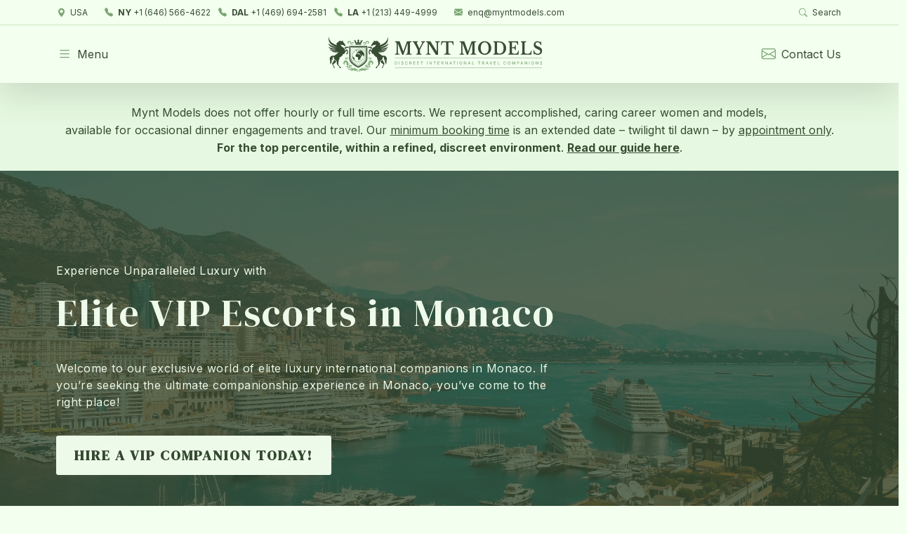

--- FILE ---
content_type: text/html; charset=UTF-8
request_url: https://www.myntmodels.com/escorts-monaco/
body_size: 29425
content:
<!DOCTYPE html>
<html lang="en">
<head>

    <meta charset="utf-8">
<meta http-equiv="X-UA-Compatible" content="IE=edge">
<meta name="viewport" content="width=device-width, initial-scale=1">

<meta class="theme-color-meta" name="theme-color" content="#384d34" />
<meta class="theme-color-meta" name="msapplication-navbutton-color" content="#384d34" />
<meta class="theme-color-meta" name="apple-mobile-web-app-status-bar-style" content="#384d34" />

<link rel="icon" type="image/png" href="https://www.myntmodels.com/wp-content/themes/myntmodels-wp/assets/favicon.png?v=4.1.9" />

<title>VIP Monaco Escorts | Escorts In Monaco | Mynt Models</title><link rel="preload" data-rocket-preload as="image" href="https://www.myntmodels.com/wp-content/uploads/2023/05/rishi-jhajharia-1CkSNmbT7J0-unsplash.jpg" fetchpriority="high">

<link rel="stylesheet" href="https://www.myntmodels.com/wp-content/themes/myntmodels-wp/assets/css/styles.css?v=4.1.9" />
<link rel="preconnect" href="https://fonts.gstatic.com" />
<link rel="stylesheet" href="https://fonts.googleapis.com/css2?family=DM+Serif+Display&family=Inter:wght@400;700&display=swap" />
<link rel="stylesheet" href="https://cdn.jsdelivr.net/npm/bootstrap-icons@1.5.0/font/bootstrap-icons.css" />
<link rel="stylesheet" href="https://cdn.jsdelivr.net/npm/simplebar@5.2.1/dist/simplebar.css" />
<link rel="stylesheet" href="https://cdnjs.cloudflare.com/ajax/libs/animate.css/4.1.1/animate.min.css" />
<link rel="stylesheet" href="https://cdnjs.cloudflare.com/ajax/libs/font-awesome/5.15.4/css/all.min.css" />
    <link rel="stylesheet" href="https://cdnjs.cloudflare.com/ajax/libs/tiny-slider/2.9.3/tiny-slider.css" />

    
<!-- Search Engine Optimization by Rank Math PRO - https://rankmath.com/ -->
<meta name="description" content="Discover luxury Monaco escorts: elite companions for VIP events, parties, and unforgettable encounters. Indulge in an exclusive experience"/>
<meta name="robots" content="follow, index, max-snippet:-1, max-video-preview:-1, max-image-preview:large"/>
<link rel="canonical" href="https://www.myntmodels.com/escorts-monaco/" />
<meta property="og:locale" content="en_US" />
<meta property="og:type" content="article" />
<meta property="og:title" content="VIP Monaco Escorts | Escorts In Monaco | Mynt Models" />
<meta property="og:description" content="Discover luxury Monaco escorts: elite companions for VIP events, parties, and unforgettable encounters. Indulge in an exclusive experience" />
<meta property="og:url" content="https://www.myntmodels.com/escorts-monaco/" />
<meta property="og:site_name" content="Mynt Models" />
<meta property="og:updated_time" content="2025-10-14T03:44:25+00:00" />
<meta property="og:image" content="https://www.myntmodels.com/wp-content/uploads/2023/05/rishi-jhajharia-1CkSNmbT7J0-unsplash.jpg" />
<meta property="og:image:secure_url" content="https://www.myntmodels.com/wp-content/uploads/2023/05/rishi-jhajharia-1CkSNmbT7J0-unsplash.jpg" />
<meta property="og:image:width" content="1920" />
<meta property="og:image:height" content="960" />
<meta property="og:image:alt" content="Discreet female escorts monaco" />
<meta property="og:image:type" content="image/jpeg" />
<meta name="twitter:card" content="summary_large_image" />
<meta name="twitter:title" content="VIP Monaco Escorts | Escorts In Monaco | Mynt Models" />
<meta name="twitter:description" content="Discover luxury Monaco escorts: elite companions for VIP events, parties, and unforgettable encounters. Indulge in an exclusive experience" />
<meta name="twitter:image" content="https://www.myntmodels.com/wp-content/uploads/2023/05/rishi-jhajharia-1CkSNmbT7J0-unsplash.jpg" />
<meta name="twitter:label1" content="Time to read" />
<meta name="twitter:data1" content="6 minutes" />
<script type="application/ld+json" class="rank-math-schema-pro">{"@context":"https://schema.org","@graph":[{"@type":["Organization","Person"],"@id":"https://www.myntmodels.com/#person","name":"MyntModels.com","url":"https://www.myntmodels.com","email":"enq@myntmodels.com","logo":{"@type":"ImageObject","@id":"https://www.myntmodels.com/#logo","url":"https://www.myntmodels.com/wp-content/uploads/2023/03/myntmodels-logo.png","contentUrl":"https://www.myntmodels.com/wp-content/uploads/2023/03/myntmodels-logo.png","caption":"Mynt Models","inLanguage":"en-US","width":"488","height":"80"},"image":{"@id":"https://www.myntmodels.com/#logo"}},{"@type":"WebSite","@id":"https://www.myntmodels.com/#website","url":"https://www.myntmodels.com","name":"Mynt Models","alternateName":"MyntModels","publisher":{"@id":"https://www.myntmodels.com/#person"},"inLanguage":"en-US"},{"@type":"ImageObject","@id":"https://www.myntmodels.com/wp-content/uploads/2023/05/rishi-jhajharia-1CkSNmbT7J0-unsplash.jpg","url":"https://www.myntmodels.com/wp-content/uploads/2023/05/rishi-jhajharia-1CkSNmbT7J0-unsplash.jpg","width":"1920","height":"960","inLanguage":"en-US"},{"@type":"BreadcrumbList","@id":"https://www.myntmodels.com/escorts-monaco/#breadcrumb","itemListElement":[{"@type":"ListItem","position":"1","item":{"@id":"https://www.myntmodels.com","name":"Home"}},{"@type":"ListItem","position":"2","item":{"@id":"https://www.myntmodels.com/escorts-monaco/","name":"Elegant and Discreet Female Escorts in Monaco"}}]},{"@type":"WebPage","@id":"https://www.myntmodels.com/escorts-monaco/#webpage","url":"https://www.myntmodels.com/escorts-monaco/","name":"VIP Monaco Escorts | Escorts In Monaco | Mynt Models","datePublished":"2015-01-10T14:34:53+00:00","dateModified":"2025-10-14T03:44:25+00:00","isPartOf":{"@id":"https://www.myntmodels.com/#website"},"primaryImageOfPage":{"@id":"https://www.myntmodels.com/wp-content/uploads/2023/05/rishi-jhajharia-1CkSNmbT7J0-unsplash.jpg"},"inLanguage":"en-US","breadcrumb":{"@id":"https://www.myntmodels.com/escorts-monaco/#breadcrumb"}},{"name":"VIP Monaco Escorts | Escorts In Monaco | Mynt Models","description":"Mynt Models VIP leisure concierge offers premium quality dating companionship services in Monaco. Our elite, educated escort models are available by invitation to date the finest gentlemen in the city.","serviceType":"AdultEntertainment","offers":{"@type":"Offer","price":"$$$$$"},"@type":"Service","@id":"https://www.myntmodels.com/escorts-monaco/#schema-298173","image":{"@id":"https://www.myntmodels.com/wp-content/uploads/2023/05/rishi-jhajharia-1CkSNmbT7J0-unsplash.jpg"},"mainEntityOfPage":{"@id":"https://www.myntmodels.com/escorts-monaco/#webpage"}}]}</script>
<!-- /Rank Math WordPress SEO plugin -->

<link rel='dns-prefetch' href='//static.addtoany.com' />
<link rel='dns-prefetch' href='//maps.googleapis.com' />
<link rel='dns-prefetch' href='//maps.gstatic.com' />
<link rel='dns-prefetch' href='//fonts.googleapis.com' />
<link rel='dns-prefetch' href='//fonts.gstatic.com' />
<link rel='dns-prefetch' href='//ajax.googleapis.com' />
<link rel='dns-prefetch' href='//apis.google.com' />
<link rel='dns-prefetch' href='//google-analytics.com' />
<link rel='dns-prefetch' href='//www.google-analytics.com' />
<link rel='dns-prefetch' href='//ssl.google-analytics.com' />
<link rel='dns-prefetch' href='//youtube.com' />
<link rel='dns-prefetch' href='//api.pinterest.com' />
<link rel='dns-prefetch' href='//cdnjs.cloudflare.com' />
<link rel='dns-prefetch' href='//connect.facebook.net' />
<link rel='dns-prefetch' href='//platform.twitter.com' />
<link rel='dns-prefetch' href='//syndication.twitter.com' />
<link rel='dns-prefetch' href='//platform.instagram.com' />
<link rel='dns-prefetch' href='//disqus.com' />
<link rel='dns-prefetch' href='//sitename.disqus.com' />
<link rel='dns-prefetch' href='//s7.addthis.com' />
<link rel='dns-prefetch' href='//platform.linkedin.com' />
<link rel='dns-prefetch' href='//w.sharethis.com' />
<link rel='dns-prefetch' href='//i0.wp.com' />
<link rel='dns-prefetch' href='//i1.wp.com' />
<link rel='dns-prefetch' href='//i2.wp.com' />
<link rel='dns-prefetch' href='//stats.wp.com' />
<link rel='dns-prefetch' href='//pixel.wp.com' />
<link rel='dns-prefetch' href='//s.gravatar.com' />
<link rel='dns-prefetch' href='//0.gravatar.com' />
<link rel='dns-prefetch' href='//2.gravatar.com' />
<link rel='dns-prefetch' href='//1.gravatar.com' />
<link rel="alternate" title="oEmbed (JSON)" type="application/json+oembed" href="https://www.myntmodels.com/wp-json/oembed/1.0/embed?url=https%3A%2F%2Fwww.myntmodels.com%2Fescorts-monaco%2F" />
<link rel="alternate" title="oEmbed (XML)" type="text/xml+oembed" href="https://www.myntmodels.com/wp-json/oembed/1.0/embed?url=https%3A%2F%2Fwww.myntmodels.com%2Fescorts-monaco%2F&#038;format=xml" />
<style id='wp-img-auto-sizes-contain-inline-css' type='text/css'>
img:is([sizes=auto i],[sizes^="auto," i]){contain-intrinsic-size:3000px 1500px}
/*# sourceURL=wp-img-auto-sizes-contain-inline-css */
</style>
<link rel='stylesheet' id='premium-addons-css' href='https://www.myntmodels.com/wp-content/plugins/premium-addons-for-elementor/assets/frontend/min-css/premium-addons.min.css?ver=4.10.87' type='text/css' media='all' />
<style id='wp-emoji-styles-inline-css' type='text/css'>

	img.wp-smiley, img.emoji {
		display: inline !important;
		border: none !important;
		box-shadow: none !important;
		height: 1em !important;
		width: 1em !important;
		margin: 0 0.07em !important;
		vertical-align: -0.1em !important;
		background: none !important;
		padding: 0 !important;
	}
/*# sourceURL=wp-emoji-styles-inline-css */
</style>
<style id='classic-theme-styles-inline-css' type='text/css'>
/*! This file is auto-generated */
.wp-block-button__link{color:#fff;background-color:#32373c;border-radius:9999px;box-shadow:none;text-decoration:none;padding:calc(.667em + 2px) calc(1.333em + 2px);font-size:1.125em}.wp-block-file__button{background:#32373c;color:#fff;text-decoration:none}
/*# sourceURL=/wp-includes/css/classic-themes.min.css */
</style>
<link rel='stylesheet' id='toc-screen-css' href='https://www.myntmodels.com/wp-content/plugins/table-of-contents-plus/screen.min.css?ver=2411.1' type='text/css' media='all' />
<link rel='stylesheet' id='contact-form-7-css' href='https://www.myntmodels.com/wp-content/plugins/contact-form-7/includes/css/styles.css?ver=6.1.4' type='text/css' media='all' />
<link rel='stylesheet' id='wpcf7-redirect-script-frontend-css' href='https://www.myntmodels.com/wp-content/plugins/wpcf7-redirect/build/css/wpcf7-redirect-frontend.min.css?ver=1.1' type='text/css' media='all' />
<link rel='stylesheet' id='elementor-icons-css' href='https://www.myntmodels.com/wp-content/plugins/elementor/assets/lib/eicons/css/elementor-icons.min.css?ver=5.29.0' type='text/css' media='all' />
<link rel='stylesheet' id='elementor-frontend-css' href='https://www.myntmodels.com/wp-content/plugins/elementor/assets/css/frontend-lite.min.css?ver=3.21.8' type='text/css' media='all' />
<link rel='stylesheet' id='swiper-css' href='https://www.myntmodels.com/wp-content/plugins/elementor/assets/lib/swiper/v8/css/swiper.min.css?ver=8.4.5' type='text/css' media='all' />
<link rel='stylesheet' id='elementor-post-36283-css' href='https://www.myntmodels.com/wp-content/uploads/elementor/css/post-36283.css?ver=1769147996' type='text/css' media='all' />
<link rel='stylesheet' id='elementor-pro-css' href='https://www.myntmodels.com/wp-content/plugins/elementor-pro/assets/css/frontend-lite.min.css?ver=3.16.2' type='text/css' media='all' />
<link rel='stylesheet' id='elementor-global-css' href='https://www.myntmodels.com/wp-content/uploads/elementor/css/global.css?ver=1769148000' type='text/css' media='all' />
<link rel='stylesheet' id='elementor-post-2879-css' href='https://www.myntmodels.com/wp-content/uploads/elementor/css/post-2879.css?ver=1769149409' type='text/css' media='all' />
<link rel='stylesheet' id='recent-posts-widget-with-thumbnails-public-style-css' href='https://www.myntmodels.com/wp-content/plugins/recent-posts-widget-with-thumbnails/public.css?ver=7.1.1' type='text/css' media='all' />
<link rel='stylesheet' id='addtoany-css' href='https://www.myntmodels.com/wp-content/plugins/add-to-any/addtoany.min.css?ver=1.16' type='text/css' media='all' />
<link rel='stylesheet' id='google-fonts-1-css' href='https://fonts.googleapis.com/css?family=Roboto%3A100%2C100italic%2C200%2C200italic%2C300%2C300italic%2C400%2C400italic%2C500%2C500italic%2C600%2C600italic%2C700%2C700italic%2C800%2C800italic%2C900%2C900italic%7CRoboto+Slab%3A100%2C100italic%2C200%2C200italic%2C300%2C300italic%2C400%2C400italic%2C500%2C500italic%2C600%2C600italic%2C700%2C700italic%2C800%2C800italic%2C900%2C900italic%7CInter%3A100%2C100italic%2C200%2C200italic%2C300%2C300italic%2C400%2C400italic%2C500%2C500italic%2C600%2C600italic%2C700%2C700italic%2C800%2C800italic%2C900%2C900italic%7CDM+Serif+Display%3A100%2C100italic%2C200%2C200italic%2C300%2C300italic%2C400%2C400italic%2C500%2C500italic%2C600%2C600italic%2C700%2C700italic%2C800%2C800italic%2C900%2C900italic&#038;display=swap&#038;ver=9a45de515b9ee7dc7d86a580c6ba3696' type='text/css' media='all' />
<link rel='stylesheet' id='elementor-icons-shared-0-css' href='https://www.myntmodels.com/wp-content/plugins/elementor/assets/lib/font-awesome/css/fontawesome.min.css?ver=5.15.3' type='text/css' media='all' />
<link rel='stylesheet' id='elementor-icons-fa-solid-css' href='https://www.myntmodels.com/wp-content/plugins/elementor/assets/lib/font-awesome/css/solid.min.css?ver=5.15.3' type='text/css' media='all' />
<link rel="preconnect" href="https://fonts.gstatic.com/" crossorigin><script type="text/javascript" id="addtoany-core-js-before">
/* <![CDATA[ */
window.a2a_config=window.a2a_config||{};a2a_config.callbacks=[];a2a_config.overlays=[];a2a_config.templates={};

//# sourceURL=addtoany-core-js-before
/* ]]> */
</script>
<script type="text/javascript" defer src="https://static.addtoany.com/menu/page.js" id="addtoany-core-js"></script>
<script type="text/javascript" src="https://www.myntmodels.com/wp-includes/js/jquery/jquery.min.js?ver=3.7.1" id="jquery-core-js"></script>
<script type="text/javascript" src="https://www.myntmodels.com/wp-includes/js/jquery/jquery-migrate.min.js?ver=3.4.1" id="jquery-migrate-js"></script>
<script type="text/javascript" defer src="https://www.myntmodels.com/wp-content/plugins/add-to-any/addtoany.min.js?ver=1.1" id="addtoany-jquery-js"></script>
<link rel="https://api.w.org/" href="https://www.myntmodels.com/wp-json/" /><link rel="alternate" title="JSON" type="application/json" href="https://www.myntmodels.com/wp-json/wp/v2/pages/2879" /><link rel="EditURI" type="application/rsd+xml" title="RSD" href="https://www.myntmodels.com/xmlrpc.php?rsd" />

<link rel='shortlink' href='https://www.myntmodels.com/?p=2879' />
<!-- HFCM by 99 Robots - Snippet # 1: GA4 -->
<!-- Google tag (gtag.js) -->
<script async src="https://www.googletagmanager.com/gtag/js?id=G-1VJR0GG78G"></script>
<script>
  window.dataLayer = window.dataLayer || [];
  function gtag(){dataLayer.push(arguments);}
  gtag('js', new Date());

  gtag('config', 'G-1VJR0GG78G');
</script>
<!-- /end HFCM by 99 Robots -->
<!-- HFCM by 99 Robots - Snippet # 2: Google Tag Manager Header -->
<!-- Google Tag Manager -->
<script>(function(w,d,s,l,i){w[l]=w[l]||[];w[l].push({'gtm.start':
new Date().getTime(),event:'gtm.js'});var f=d.getElementsByTagName(s)[0],
j=d.createElement(s),dl=l!='dataLayer'?'&l='+l:'';j.async=true;j.src=
'https://www.googletagmanager.com/gtm.js?id='+i+dl;f.parentNode.insertBefore(j,f);
})(window,document,'script','dataLayer','GTM-TMGFWFPK');</script>
<!-- End Google Tag Manager -->
<!-- /end HFCM by 99 Robots -->

		<script>
		(function(h,o,t,j,a,r){
			h.hj=h.hj||function(){(h.hj.q=h.hj.q||[]).push(arguments)};
			h._hjSettings={hjid:3622301,hjsv:5};
			a=o.getElementsByTagName('head')[0];
			r=o.createElement('script');r.async=1;
			r.src=t+h._hjSettings.hjid+j+h._hjSettings.hjsv;
			a.appendChild(r);
		})(window,document,'//static.hotjar.com/c/hotjar-','.js?sv=');
		</script>
		<meta name="generator" content="Elementor 3.21.8; features: e_optimized_assets_loading, e_optimized_css_loading, additional_custom_breakpoints; settings: css_print_method-external, google_font-enabled, font_display-swap">
<script>
	
jQuery(document).ready(function($){
	var ajaxurl = 'https://' + $(location).attr('host') + '/wp-admin/admin-ajax.php';
	
	if($(".companion-gallery").hasClass("red-diamond-companion-gallery")){
		
		$.ajax({
			url: ajaxurl,
			type: 'POST',
			data: {
				action: 'companion_galler_img',
				//filters: jsonString
			},
			success: function(data) {
				 var obj = $.parseJSON( data )
				 
				 $.each(obj, function(index, value) {
					 
					 $.each($(".companion-gallery"), function(x) {
						 if($(this).attr("id") === value.companion + '-companion-gallery'){
							 $(this).find('.elementor-widget-wrap').css('background-image', 'url('+value.url+')')
							 console.log(value.url)
								console.log($(this).find('.elementor-widget-wrap'));
// 							 $(this).attr('data-id', $(this).attr("id"))
// 							 
						 }
					 });
							
				 });
			},
		});
	}
});

</script>
<script src="https://analytics.ahrefs.com/analytics.js" data-key="lxo00pfdE7b1S8tslIabpQ" async></script>

		<style type="text/css" id="wp-custom-css">
			/* Fixed BG image with color overlay */
.show-bg-img-overlay .elementor-background-overlay{
    animation-name: unset !important;
}


/* Set img width default in classic editor widget (Elementor) */
@media only screen and (min-width: 704px) {
	.img-size-default img:not(.fullwidth-img){
		max-width: 420px !important;
	}
}

@media (max-width: 767px) {
	.custom-elementor-container img, article .alignright, article img.alignright, article img.alignleft{
		margin-bottom: 20px !important;
	}
}
/* Set width Image separator */
.page-template-page-elementor-template .elementor-shortcode .separator img{
	width: 125px;
}

/* Single Post */
/* .post-template-default.single.single-post article img{
	max-width: 350px;
} */
@media only screen and (max-width: 768px) {
	.post-template-default.single.single-post article img{
		float: unset;
		display: block;
		margin: 0px !important;
		margin-bottom: 20px !important;
	}
}

/* About Page */
.alt-bg-green {
	background: #E6F8E1;
	padding: 40px 20px;
}

/*Escort Model Single Page*/

.escort-model-template-default .model-entry{
	visibility: visible !important;
}

@media only screen and (max-width: 768px) {
	.escort-model-template-default #tns1 > .tns-item{
			width: calc(5.7037%) !important;
		width: 180px !important;
		height: 270px !important;
	}
	.escort-model-template-default .col-10.col-sm-12{
		padding: 0px;
	}
	
	.escort-model-template-default .model-entry{
		height: 100% !important;
	}

}



/*Center Testimonial*/
.swiper-slide{
    display: flex !important;
    align-items: center !important;
}

/*Gallery Page*/
body.tax-model-gallery .model-measurements.d-none.d-md-inline-block.fs-14 p{
	margin-bottom: 0px
}

/* Talent Casting & Contact page */

@media only screen and (max-width: 768px) {
		.page-template-page-casting-application-php article :not(.separator) img, .page-template-page-contact-us-php article :not(.separator) img {
		height: 100%;
/* 			object-fit: cover;
      object-position: center top; */
	}
	.page-template-page-casting-application-php .alert.alert-warning>span{
		display: block
	}
}

/* color link within dark/slight dark bg */
.elementor-section-w-img a {
	color: #7BA673; /*#bce6b4*/
}

.section-with-dark-bg a{
	color: #bce6b4;
}


/*Twig banner*/
.cstm-banner-twig{
	text-align: center;
	background: #E6F8E1;
	padding: 30px 20px;
}

.cstm-banner-twig p{
	max-width: 1320px;
	margin: auto;
	color: #384d34;
}
.cstm-banner-twig p a {
    color: #7ba673;
}
/* Banner */
 .cstm-banner.josh-js.animate__animated p {
	 margin-bottom: 0px;
}/*
.cstm-banner.josh-js.animate__animated p a {
    color: #7ba673;
} */
/* End Banner */

.modal-backdrop{
	opacity: 0 !important;
}

/*New Home template*/
.models-carousel .model-meta.hide-blocks div, .models-carousel .model-meta:hover, .models-carousel .model-meta div:hover{
	display: none !important
}
.models-carousel .model-meta:before{
	  background: #3C4C36;
    opacity: .75;
    height: 100%;
    width: 100%;
    position: absolute;
    content: '';
}

#models-carousel .item {
	visibility: visible !important;
}

/*Modified pages with Elementor*/
html, body{
	overflow-x: hidden;
}
.elementor-editor-active .custom-elementor-container .page-content{
	z-index: 3000;
}
/*  #search-modal{
	background: rgb(28, 38, 26);
}  */
/* .row>*{
	padding-right: unset;
} */
/* .modal-backdrop.show{
	z-index: 4000;
}
.offcanvas.offcanvas-start.bg-dark.show{
	z-index: 4001;
} */
#r_diamond-col, #diamond-col, #platinum-col, .image-inner-section:hover{
	cursor: pointer;
}
.elementor-section-w-img img{
	margin: unset !important;
}

.bg-overlay{
	background-color: rgba(0,0,0,.5)!important;
}
.overlay-remove .elementor-background-overlay { 
	animation-name: unset !important;
}


.renove-eq-height .elementor-column:nth-child(2) {
	display: block;
}

.ribbon-container img {
	width: 170px;
}


.footer-brand img{
	height: 50px;
}
/* Membership Application button */
.cf7-custom-btn{
	background: #E6F8E1;
	padding: 10px 10px 10px 10px;
	font-family: "DM Serif Display", Sans-serif;
	font-weight: 700;
	background-color: #E6F8E1;
}
.cf7-custom-btn:hover{
	color: #E6F8E1;
	background-color: #384D34;
	border-color: #E6F8E1;
}

/* /ideal-escort-model  */
select.wpcf7-form-control option{
	visibility: visible !important;
}

.choose-file-cf7 input {
	color: #384D34;
}
/*  Testimonial  */
a.carousel-arrow, a.carousel-arrow i, .slick-dots li i.fa-circle{
	visibility: unset !important;
}
.wpcf7-response-output {
	color: #E6F8E1;
	border-color: #E6F8E1 !important;
}

/* Custom Models location - City */
h2 .heading-color{
	color: #7BA673 !important;
}
.shortcode-model-location .text-content{
	display:none;
}
.shortcode-model-location:hover .text-content{
	display:block;
}


@media only screen and (max-width: 768px) {
.responsive-table {
	overflow: hidden;
	overflow-x: scroll;
	display:block;
	}
}

.card-img-top {
    border-top-left-radius: 2px;
    border-top-right-radius: 2px;
    margin-top: 1px;
}

@media (min-width: 1680px)
.py-md-4 {
    padding-top: 1.5rem!important;
    padding-bottom: 1.5rem!important;
}

.model-member-only-notice {
    background-color: #000;
}

.model-member-only-notice:hover {
    background-color: #0000;
}

.model-member-only-notice:hover .text-light{
    display: none;
}

.page-id-1976 #tns1-item3 p.josh-js a:first-of-type {
    right: unset !important;
    bottom: unset !important;
    width: 100%;
    position: relative !important;
}

.page-id-1976 #tns1-item3 p.josh-js a:last-of-type {
    position: absolute;
    width: 100%;
}

.page-id-1976 #tns1-item3 .p-3.p-md-4.text-light.josh-js.animate__animated{
    height: 100%;
    padding-top: 2.5rem !important;
}

.page-id-1976 #tns1-item3 .p-3.p-md-4.text-light.josh-js.animate__animated a {
    right: unset !important;
    bottom: unset !important;
    position: relative !important;
}

.page-id-1976 #tns1-item3 .model-measurements{
    position: absolute;
    bottom: 0;
}

.page-id-1976 #tns1-item7 .p-3.p-md-4.text-light.josh-js.animate__animated{
    height: 100%;
    padding-top: 2.5rem !important;
}

.page-id-1976 #tns1-item7 .model-measurements{
    position: absolute;
    bottom: 0;
    display: block !important;
}

.page-id-1976 #tns1-item7 .model-meta {
    background-color: #00000059;
}
/*Post Single Template*/
.cstm-post-single-template{
	text-align:  center;
	background-position: center center !important;
	background-repeat: no-repeat !important;
	background-size: cover !important;
	display: flex;
	padding: 50px 8px;
	height: 450px;
	justify-content: center;
	align-items: center;
}
.cstm-post-single-template h1, .cstm-post-single-template p, .cstm-post-single-template span, .cstm-post-single-template i{ 
	color: #F3FFEF;
}

.cstm-post-single-template .post-cat{
	padding: 0 5px;
	background: #F3FFEF;
	border-radius: 5px;
	display: inline-block;
	margin: 2px 0;
}


.custom-meta-div {    
	display: inline-flex;
	flex-wrap: wrap;
	gap: 12px;
	margin-top: 10px;
}
.custom-meta-div p {
	font-size: 14px;
}


@media only screen and (max-width: 768px) {
	.cstm-post-single-template{
		height: auto;
		text-align:  unset;
	}
	.cstm-post-single-template h1{
		font-size: 30px !important;
	}
	.custom-meta-div { 
		display: block !important;
	}
}

/*SETTING UP SOFT GREEN OVERLAY TO IMAGES*/

.all-image-bg .elementor-background-overlay {
    background: rgba(60, 76, 54, 0.75) !important;
    opacity: 1 !important;
    mix-blend-mode: normal !important;
    pointer-events: none;
}		</style>
		

        <script>(function(w,d,s,l,i){w[l]=w[l]||[];w[l].push({'gtm.start':
    new Date().getTime(),event:'gtm.js'});var f=d.getElementsByTagName(s)[0],
    j=d.createElement(s),dl=l!='dataLayer'?'&l='+l:'';j.async=true;j.src=
    'https://www.googletagmanager.com/gtm.js?id='+i+dl;f.parentNode.insertBefore(j,f);
    })(window,document,'script','dataLayer','GTM-W3FSGGG');</script>
    
<style id='global-styles-inline-css' type='text/css'>
:root{--wp--preset--aspect-ratio--square: 1;--wp--preset--aspect-ratio--4-3: 4/3;--wp--preset--aspect-ratio--3-4: 3/4;--wp--preset--aspect-ratio--3-2: 3/2;--wp--preset--aspect-ratio--2-3: 2/3;--wp--preset--aspect-ratio--16-9: 16/9;--wp--preset--aspect-ratio--9-16: 9/16;--wp--preset--color--black: #000000;--wp--preset--color--cyan-bluish-gray: #abb8c3;--wp--preset--color--white: #ffffff;--wp--preset--color--pale-pink: #f78da7;--wp--preset--color--vivid-red: #cf2e2e;--wp--preset--color--luminous-vivid-orange: #ff6900;--wp--preset--color--luminous-vivid-amber: #fcb900;--wp--preset--color--light-green-cyan: #7bdcb5;--wp--preset--color--vivid-green-cyan: #00d084;--wp--preset--color--pale-cyan-blue: #8ed1fc;--wp--preset--color--vivid-cyan-blue: #0693e3;--wp--preset--color--vivid-purple: #9b51e0;--wp--preset--gradient--vivid-cyan-blue-to-vivid-purple: linear-gradient(135deg,rgb(6,147,227) 0%,rgb(155,81,224) 100%);--wp--preset--gradient--light-green-cyan-to-vivid-green-cyan: linear-gradient(135deg,rgb(122,220,180) 0%,rgb(0,208,130) 100%);--wp--preset--gradient--luminous-vivid-amber-to-luminous-vivid-orange: linear-gradient(135deg,rgb(252,185,0) 0%,rgb(255,105,0) 100%);--wp--preset--gradient--luminous-vivid-orange-to-vivid-red: linear-gradient(135deg,rgb(255,105,0) 0%,rgb(207,46,46) 100%);--wp--preset--gradient--very-light-gray-to-cyan-bluish-gray: linear-gradient(135deg,rgb(238,238,238) 0%,rgb(169,184,195) 100%);--wp--preset--gradient--cool-to-warm-spectrum: linear-gradient(135deg,rgb(74,234,220) 0%,rgb(151,120,209) 20%,rgb(207,42,186) 40%,rgb(238,44,130) 60%,rgb(251,105,98) 80%,rgb(254,248,76) 100%);--wp--preset--gradient--blush-light-purple: linear-gradient(135deg,rgb(255,206,236) 0%,rgb(152,150,240) 100%);--wp--preset--gradient--blush-bordeaux: linear-gradient(135deg,rgb(254,205,165) 0%,rgb(254,45,45) 50%,rgb(107,0,62) 100%);--wp--preset--gradient--luminous-dusk: linear-gradient(135deg,rgb(255,203,112) 0%,rgb(199,81,192) 50%,rgb(65,88,208) 100%);--wp--preset--gradient--pale-ocean: linear-gradient(135deg,rgb(255,245,203) 0%,rgb(182,227,212) 50%,rgb(51,167,181) 100%);--wp--preset--gradient--electric-grass: linear-gradient(135deg,rgb(202,248,128) 0%,rgb(113,206,126) 100%);--wp--preset--gradient--midnight: linear-gradient(135deg,rgb(2,3,129) 0%,rgb(40,116,252) 100%);--wp--preset--font-size--small: 13px;--wp--preset--font-size--medium: 20px;--wp--preset--font-size--large: 36px;--wp--preset--font-size--x-large: 42px;--wp--preset--spacing--20: 0.44rem;--wp--preset--spacing--30: 0.67rem;--wp--preset--spacing--40: 1rem;--wp--preset--spacing--50: 1.5rem;--wp--preset--spacing--60: 2.25rem;--wp--preset--spacing--70: 3.38rem;--wp--preset--spacing--80: 5.06rem;--wp--preset--shadow--natural: 6px 6px 9px rgba(0, 0, 0, 0.2);--wp--preset--shadow--deep: 12px 12px 50px rgba(0, 0, 0, 0.4);--wp--preset--shadow--sharp: 6px 6px 0px rgba(0, 0, 0, 0.2);--wp--preset--shadow--outlined: 6px 6px 0px -3px rgb(255, 255, 255), 6px 6px rgb(0, 0, 0);--wp--preset--shadow--crisp: 6px 6px 0px rgb(0, 0, 0);}:where(.is-layout-flex){gap: 0.5em;}:where(.is-layout-grid){gap: 0.5em;}body .is-layout-flex{display: flex;}.is-layout-flex{flex-wrap: wrap;align-items: center;}.is-layout-flex > :is(*, div){margin: 0;}body .is-layout-grid{display: grid;}.is-layout-grid > :is(*, div){margin: 0;}:where(.wp-block-columns.is-layout-flex){gap: 2em;}:where(.wp-block-columns.is-layout-grid){gap: 2em;}:where(.wp-block-post-template.is-layout-flex){gap: 1.25em;}:where(.wp-block-post-template.is-layout-grid){gap: 1.25em;}.has-black-color{color: var(--wp--preset--color--black) !important;}.has-cyan-bluish-gray-color{color: var(--wp--preset--color--cyan-bluish-gray) !important;}.has-white-color{color: var(--wp--preset--color--white) !important;}.has-pale-pink-color{color: var(--wp--preset--color--pale-pink) !important;}.has-vivid-red-color{color: var(--wp--preset--color--vivid-red) !important;}.has-luminous-vivid-orange-color{color: var(--wp--preset--color--luminous-vivid-orange) !important;}.has-luminous-vivid-amber-color{color: var(--wp--preset--color--luminous-vivid-amber) !important;}.has-light-green-cyan-color{color: var(--wp--preset--color--light-green-cyan) !important;}.has-vivid-green-cyan-color{color: var(--wp--preset--color--vivid-green-cyan) !important;}.has-pale-cyan-blue-color{color: var(--wp--preset--color--pale-cyan-blue) !important;}.has-vivid-cyan-blue-color{color: var(--wp--preset--color--vivid-cyan-blue) !important;}.has-vivid-purple-color{color: var(--wp--preset--color--vivid-purple) !important;}.has-black-background-color{background-color: var(--wp--preset--color--black) !important;}.has-cyan-bluish-gray-background-color{background-color: var(--wp--preset--color--cyan-bluish-gray) !important;}.has-white-background-color{background-color: var(--wp--preset--color--white) !important;}.has-pale-pink-background-color{background-color: var(--wp--preset--color--pale-pink) !important;}.has-vivid-red-background-color{background-color: var(--wp--preset--color--vivid-red) !important;}.has-luminous-vivid-orange-background-color{background-color: var(--wp--preset--color--luminous-vivid-orange) !important;}.has-luminous-vivid-amber-background-color{background-color: var(--wp--preset--color--luminous-vivid-amber) !important;}.has-light-green-cyan-background-color{background-color: var(--wp--preset--color--light-green-cyan) !important;}.has-vivid-green-cyan-background-color{background-color: var(--wp--preset--color--vivid-green-cyan) !important;}.has-pale-cyan-blue-background-color{background-color: var(--wp--preset--color--pale-cyan-blue) !important;}.has-vivid-cyan-blue-background-color{background-color: var(--wp--preset--color--vivid-cyan-blue) !important;}.has-vivid-purple-background-color{background-color: var(--wp--preset--color--vivid-purple) !important;}.has-black-border-color{border-color: var(--wp--preset--color--black) !important;}.has-cyan-bluish-gray-border-color{border-color: var(--wp--preset--color--cyan-bluish-gray) !important;}.has-white-border-color{border-color: var(--wp--preset--color--white) !important;}.has-pale-pink-border-color{border-color: var(--wp--preset--color--pale-pink) !important;}.has-vivid-red-border-color{border-color: var(--wp--preset--color--vivid-red) !important;}.has-luminous-vivid-orange-border-color{border-color: var(--wp--preset--color--luminous-vivid-orange) !important;}.has-luminous-vivid-amber-border-color{border-color: var(--wp--preset--color--luminous-vivid-amber) !important;}.has-light-green-cyan-border-color{border-color: var(--wp--preset--color--light-green-cyan) !important;}.has-vivid-green-cyan-border-color{border-color: var(--wp--preset--color--vivid-green-cyan) !important;}.has-pale-cyan-blue-border-color{border-color: var(--wp--preset--color--pale-cyan-blue) !important;}.has-vivid-cyan-blue-border-color{border-color: var(--wp--preset--color--vivid-cyan-blue) !important;}.has-vivid-purple-border-color{border-color: var(--wp--preset--color--vivid-purple) !important;}.has-vivid-cyan-blue-to-vivid-purple-gradient-background{background: var(--wp--preset--gradient--vivid-cyan-blue-to-vivid-purple) !important;}.has-light-green-cyan-to-vivid-green-cyan-gradient-background{background: var(--wp--preset--gradient--light-green-cyan-to-vivid-green-cyan) !important;}.has-luminous-vivid-amber-to-luminous-vivid-orange-gradient-background{background: var(--wp--preset--gradient--luminous-vivid-amber-to-luminous-vivid-orange) !important;}.has-luminous-vivid-orange-to-vivid-red-gradient-background{background: var(--wp--preset--gradient--luminous-vivid-orange-to-vivid-red) !important;}.has-very-light-gray-to-cyan-bluish-gray-gradient-background{background: var(--wp--preset--gradient--very-light-gray-to-cyan-bluish-gray) !important;}.has-cool-to-warm-spectrum-gradient-background{background: var(--wp--preset--gradient--cool-to-warm-spectrum) !important;}.has-blush-light-purple-gradient-background{background: var(--wp--preset--gradient--blush-light-purple) !important;}.has-blush-bordeaux-gradient-background{background: var(--wp--preset--gradient--blush-bordeaux) !important;}.has-luminous-dusk-gradient-background{background: var(--wp--preset--gradient--luminous-dusk) !important;}.has-pale-ocean-gradient-background{background: var(--wp--preset--gradient--pale-ocean) !important;}.has-electric-grass-gradient-background{background: var(--wp--preset--gradient--electric-grass) !important;}.has-midnight-gradient-background{background: var(--wp--preset--gradient--midnight) !important;}.has-small-font-size{font-size: var(--wp--preset--font-size--small) !important;}.has-medium-font-size{font-size: var(--wp--preset--font-size--medium) !important;}.has-large-font-size{font-size: var(--wp--preset--font-size--large) !important;}.has-x-large-font-size{font-size: var(--wp--preset--font-size--x-large) !important;}
/*# sourceURL=global-styles-inline-css */
</style>
<style id="rocket-lazyrender-inline-css">[data-wpr-lazyrender] {content-visibility: auto;}</style><meta name="generator" content="WP Rocket 3.18.2" data-wpr-features="wpr_automatic_lazy_rendering wpr_oci wpr_image_dimensions wpr_preload_links wpr_desktop wpr_dns_prefetch" /></head>
<body data-rsssl=1 class="wp-singular page-template page-template-page-elementor-template page-template-page-elementor-template-php page page-id-2879 wp-theme-myntmodels-wp elementor-default elementor-page elementor-page-2879" data-backdrop-bg="https://www.myntmodels.com/wp-content/uploads/2020/08/menu-bg-2020-4.jpg">

<noscript><iframe src="https://www.googletagmanager.com/ns.html?id=GTM-W3FSGGG" height="0" width="0" style="display:none;visibility:hidden"></iframe></noscript>

<div  style="background-image: url(https://www.myntmodels.com/wp-content/uploads/2020/08/menu-bg-2020-4.jpg);"></div>

<style>
    .brand img{
        width: 100% !important;
    }
</style>

<nav class="main-navbar position-sticky top-0 w-100 bg-light shadow-lg user-select-none">
    <div class="navbar-top fs-12 border-bottom">

        <div class="container josh-js" data-josh-anim-name="fadeInDown">
            <div  class="row">
                <div class="col-12">

                    <div class="navbar-top-content d-flex justify-content-between py-2">
                        <div class="contact-details-locations">

                            <div class="collapse d-lg-block" id="collapseExample">
                                <ul class="d-lg-flex p-0 mb-4 mb-lg-0">
                                                                            <li class="d-block pe-2 pe-4 text-body">
                                            <i class="bi bi-geo-alt-fill me-1 text-primary"></i>
                                            USA
                                        </li>
                                                                                                                <li class="d-block pe-3">
                                                                                                                                        <a href="tel:+1 (646) 566-4622" class="d-block d-md-inline-block text-nowrap pe-2 text-body">
                                                    <i class="bi bi-telephone-fill me-1 text-primary"></i>
                                                    <strong>NY</strong> +1 (646) 566-4622
                                                </a>
                                                                                            <a href="tel:+1 (469) 694-2581" class="d-block d-md-inline-block text-nowrap pe-2 text-body">
                                                    <i class="bi bi-telephone-fill me-1 text-primary"></i>
                                                    <strong>DAL</strong> +1 (469) 694-2581
                                                </a>
                                                                                            <a href="tel:+1 (213) 449-4999" class="d-block d-md-inline-block text-nowrap pe-2 text-body">
                                                    <i class="bi bi-telephone-fill me-1 text-primary"></i>
                                                    <strong>LA</strong> +1 (213) 449-4999
                                                </a>
                                                                                    </li>
                                                                                                                <li class="d-block pe-2">
                                            <a href="/cdn-cgi/l/email-protection#16737867567b6f78627b7972737a653875797b" class="text-body" title="Contact Us">
                                                <i class="bi bi-envelope-fill me-1 text-primary"></i>
                                                <span class="__cf_email__" data-cfemail="53363d22133e2a3d273e3c37363f207d303c3e">[email&#160;protected]</span>
                                            </a>
                                        </li>
                                                                    </ul>
                            </div>
                            <div class="d-block d-lg-none">
                                <a href="#collapseExample" 
                                    data-bs-toggle="collapse" 
                                    role="button" aria-expanded="false" 
                                    aria-controls="collapseExample"
                                >
                                    <i class="bi bi-telephone-fill me-1"></i> View Contact Details
                                </a>
                            </div>

                        </div>
                        <div class="upanel-search">

                            <ul class="d-flex m-0 p-0">
                                <li class="d-block">
                                    <a href="#" class="toggle-search text-body"
                                        data-bs-toggle="modal" data-bs-target="#search-modal"
                                    >
                                        <i class="bi bi-search text-primary"></i>
                                        <span class="d-none d-lg-inline-block ms-1">Search</span>
                                    </a>
                                </li>
                            </ul>

                        </div>
                    </div>

                </div>
            </div>
        </div>

    </div>
    <div class="navbar-bottom py-3">

        <div class="container josh-js" data-josh-anim-name="fadeInDown">
            <div  class="row">
                <div class="col-12">

                    <div class="navbar-bottom-content d-flex justify-content-between align-items-center">

                        <ul class="main-menu main-menu-left d-flex m-0 p-0">
                            <li class="d-block">
                                <a class="d-flex align-items-center show-menu px-1 px-md-0" accesskey="/"
                                    data-bs-toggle="offcanvas" href="#offcanvas-main-menu" role="button" aria-controls="offcanvas-main-menu"
                                >
                                    <span class="fs-20"><i class="bi bi-list"></i></span>
                                    <span class="d-none d-md-inline-block ms-2 text-body">Menu</span>
                                </a>
                            </li>
                        </ul>

                        <a class="brand" href="https://www.myntmodels.com" title="Mynt Models">
                            <img width="488" height="80" src="https://www.myntmodels.com/wp-content/themes/myntmodels-wp/assets/images/logo.svg" alt="Mynt Models" />
                        </a>

                        <ul class="main-menu d-flex justify-content-end m-0 p-0">
                            <li class="d-block">
                                <a href="https://www.myntmodels.com/contact-us" class="d-flex align-items-center px-1 px-md-0">
                                    <span class="fs-20"><i class="bi bi-envelope"></i></span>
                                    <span class="d-none d-md-inline-block ms-2 text-body">Contact Us</span>
                                </a>
                            </li>
                        </ul>

                    </div>

                </div>
            </div>
        </div>

    </div>
</nav>

<div  class="offcanvas offcanvas-start bg-dark" tabindex="-1" id="offcanvas-main-menu">
    <div  class="offcanvas-header px-md-4 py-3 d-flex justify-content-end">
        <button type="button" class="btn border-0 p-0 text-primary" data-bs-dismiss="offcanvas">
            <i class="bi bi-arrow-bar-left fs-24"></i>
        </button>
    </div>
    <div  class="offcanvas-body px-md-4 py-0">
                    <div  class="accordion accordion-flush" id="accordion-main-menu">
                                    <div class="accordion-item border-for-dark bg-dark">
                        <div class="accordion-header" id="flush-header-251">
                                                            <a href="https://www.myntmodels.com/home-2/" class="py-3 d-block fs-24 font-serif fw-normal text-light">
                                    Home
                                </a>
                                                    </div>

                                            </div>
                                    <div class="accordion-item border-for-dark bg-dark">
                        <div class="accordion-header" id="flush-header-75592">
                                                            <a href="#" class=" d-block fs-24 font-serif fw-normal text-light">
                                    <button class="accordion-button shadow-none text-light collapsed bg-dark fw-normal px-0 fs-24 font-serif"
                                        type="button" data-bs-toggle="collapse" data-bs-target="#flush-body-75592"
                                        aria-expanded="false" aria-controls="flush-75592"
                                    >
                                        Elite Escort Companions
                                    </button> 
                                </a>
                                                    </div>

                                                    <div id="flush-body-75592" class="accordion-collapse collapse  border-top border-for-dark"
                                aria-labelledby="flush-header-75592"
                                data-bs-parent="#accordion-main-menu"
                            >
                                <div class="accordion-body p-0">
                                    <ul class="m-0 px-0 py-3">
                                                                                    <li class=" menu-item menu-item-type-custom menu-item-object-custom menu-item-75570 d-block">
                                                <a href="https://www.myntmodels.com/courtesan-standards" class="d-block py-2 text-light">
                                                    About Our Muses
                                                </a>

                                                                                                                                            </li>
                                                                                    <li class=" menu-item menu-item-type-custom menu-item-object-custom menu-item-75722 d-block">
                                                <a href="https://www.myntmodels.com/mynt-models-gallery-selection/" class="d-block py-2 text-light">
                                                    Elite Companion Preview
                                                </a>

                                                                                                                                            </li>
                                                                            </ul>
                                </div>
                            </div>
                                            </div>
                                    <div class="accordion-item border-for-dark bg-dark">
                        <div class="accordion-header" id="flush-header-320">
                                                            <a href="#" class=" d-block fs-24 font-serif fw-normal text-light">
                                    <button class="accordion-button shadow-none text-light collapsed bg-dark fw-normal px-0 fs-24 font-serif"
                                        type="button" data-bs-toggle="collapse" data-bs-target="#flush-body-320"
                                        aria-expanded="false" aria-controls="flush-320"
                                    >
                                        Services
                                    </button> 
                                </a>
                                                    </div>

                                                    <div id="flush-body-320" class="accordion-collapse collapse  border-top border-for-dark"
                                aria-labelledby="flush-header-320"
                                data-bs-parent="#accordion-main-menu"
                            >
                                <div class="accordion-body p-0">
                                    <ul class="m-0 px-0 py-3">
                                                                                    <li class=" menu-item menu-item-type-post_type menu-item-object-page menu-item-78463 d-block">
                                                <a href="https://www.myntmodels.com/elite-escorts/" class="d-block py-2 text-light">
                                                    Elite Escorts
                                                </a>

                                                                                                                                            </li>
                                                                                    <li class=" menu-item menu-item-type-custom menu-item-object-custom menu-item-78464 d-block">
                                                <a href="https://www.myntmodels.com/travel-companions" class="d-block py-2 text-light">
                                                    Travel Companions
                                                </a>

                                                                                                                                            </li>
                                                                                    <li class=" menu-item menu-item-type-custom menu-item-object-custom menu-item-75734 d-block">
                                                <a href="https://www.myntmodels.com/dinner-dates/" class="d-block py-2 text-light">
                                                    Dinner Escorts
                                                </a>

                                                                                                                                            </li>
                                                                                    <li class=" menu-item menu-item-type-post_type menu-item-object-page menu-item-78465 d-block">
                                                <a href="https://www.myntmodels.com/girlfriend-experience/" class="d-block py-2 text-light">
                                                    Girlfriend Experience
                                                </a>

                                                                                                                                            </li>
                                                                                    <li class=" menu-item menu-item-type-custom menu-item-object-custom menu-item-78466 d-block">
                                                <a href="https://www.myntmodels.com/vip-events/" class="d-block py-2 text-light">
                                                    VIP Events
                                                </a>

                                                                                                                                            </li>
                                                                                    <li class=" menu-item menu-item-type-custom menu-item-object-custom menu-item-75738 d-block">
                                                <a href="https://www.myntmodels.com/private-introductions/" class="d-block py-2 text-light">
                                                    Private Introductions
                                                </a>

                                                                                                                                            </li>
                                                                                    <li class=" menu-item menu-item-type-custom menu-item-object-custom menu-item-75739 d-block">
                                                <a href="https://www.myntmodels.com/personal-vip-concierge/" class="d-block py-2 text-light">
                                                    Lifestyle Concierge
                                                </a>

                                                                                                                                            </li>
                                                                            </ul>
                                </div>
                            </div>
                                            </div>
                                    <div class="accordion-item border-for-dark bg-dark">
                        <div class="accordion-header" id="flush-header-75740">
                                                            <a href="https://www.myntmodels.com/cities" class="py-3 d-block fs-24 font-serif fw-normal text-light">
                                    Destinations
                                </a>
                                                    </div>

                                            </div>
                                    <div class="accordion-item border-for-dark bg-dark">
                        <div class="accordion-header" id="flush-header-79718">
                                                            <a href="https://www.myntmodels.com/companionship-guide/" class="py-3 d-block fs-24 font-serif fw-normal text-light">
                                    Insights
                                </a>
                                                    </div>

                                            </div>
                                    <div class="accordion-item border-for-dark bg-dark">
                        <div class="accordion-header" id="flush-header-271">
                                                            <a href="#" class=" d-block fs-24 font-serif fw-normal text-light">
                                    <button class="accordion-button shadow-none text-light collapsed bg-dark fw-normal px-0 fs-24 font-serif"
                                        type="button" data-bs-toggle="collapse" data-bs-target="#flush-body-271"
                                        aria-expanded="false" aria-controls="flush-271"
                                    >
                                        About Mynt Models
                                    </button> 
                                </a>
                                                    </div>

                                                    <div id="flush-body-271" class="accordion-collapse collapse  border-top border-for-dark"
                                aria-labelledby="flush-header-271"
                                data-bs-parent="#accordion-main-menu"
                            >
                                <div class="accordion-body p-0">
                                    <ul class="m-0 px-0 py-3">
                                                                                    <li class=" menu-item menu-item-type-post_type menu-item-object-page menu-item-270 d-block">
                                                <a href="https://www.myntmodels.com/about-mynt/" class="d-block py-2 text-light">
                                                    Heritage & Values
                                                </a>

                                                                                                                                            </li>
                                                                                    <li class=" menu-item menu-item-type-post_type menu-item-object-page menu-item-263 d-block">
                                                <a href="https://www.myntmodels.com/reputation/" class="d-block py-2 text-light">
                                                    Discretion & Ethics
                                                </a>

                                                                                                                                            </li>
                                                                                    <li class=" menu-item menu-item-type-post_type menu-item-object-page menu-item-16414 d-block">
                                                <a href="https://www.myntmodels.com/agency-management/" class="d-block py-2 text-light">
                                                    Agency Management
                                                </a>

                                                                                                                                            </li>
                                                                                    <li class=" menu-item menu-item-type-post_type menu-item-object-page menu-item-16039 d-block">
                                                <a href="https://www.myntmodels.com/screening/" class="d-block py-2 text-light">
                                                    Screening Process
                                                </a>

                                                                                                                                            </li>
                                                                                    <li class=" menu-item menu-item-type-post_type menu-item-object-page menu-item-339 d-block">
                                                <a href="https://www.myntmodels.com/fees-bookings/booking-details/" class="d-block py-2 text-light">
                                                    Booking Details
                                                </a>

                                                                                                                                            </li>
                                                                                    <li class=" menu-item menu-item-type-custom menu-item-object-custom menu-item-75721 d-block">
                                                <a href="https://www.myntmodels.com/feedback/" class="d-block py-2 text-light">
                                                    Feedback
                                                </a>

                                                                                                                                            </li>
                                                                            </ul>
                                </div>
                            </div>
                                            </div>
                                    <div class="accordion-item border-for-dark bg-dark">
                        <div class="accordion-header" id="flush-header-335">
                                                            <a href="https://www.myntmodels.com/contact-us/" class="py-3 d-block fs-24 font-serif fw-normal text-light">
                                    Private Contact
                                </a>
                                                    </div>

                                            </div>
                                    <div class="accordion-item border-for-dark bg-dark">
                        <div class="accordion-header" id="flush-header-76196">
                                                            <a href="https://www.myntmodels.com/elite-model-application/" class="py-3 d-block fs-24 font-serif fw-normal text-light">
                                    Elite Model Application
                                </a>
                                                    </div>

                                            </div>
                            </div>
            </div>

</div>


 
<section  class="custom-elementor-container">
    
    <div class="row">
      <div  class="page-content">
         <article>
            		<div data-elementor-type="wp-page" data-elementor-id="2879" class="elementor elementor-2879" data-elementor-post-type="page">
						<section class="elementor-section elementor-top-section elementor-element elementor-element-0cfeb1d elementor-section-boxed elementor-section-height-default elementor-section-height-default" data-id="0cfeb1d" data-element_type="section" data-settings="{&quot;background_background&quot;:&quot;classic&quot;}">
						<div class="elementor-container elementor-column-gap-default">
					<div class="elementor-column elementor-col-100 elementor-top-column elementor-element elementor-element-d95844b" data-id="d95844b" data-element_type="column">
			<div class="elementor-widget-wrap elementor-element-populated">
						<div class="elementor-element elementor-element-15468b8 elementor-widget elementor-widget-shortcode" data-id="15468b8" data-element_type="widget" data-widget_type="shortcode.default">
				<div class="elementor-widget-container">
					<div class="elementor-shortcode"><div class="cstm-banner"><p style="text-align: center;"><span style="color: #384d34;">Mynt Models does not offer hourly or full time escorts. We represent accomplished, caring career women and models,<br />
available for occasional dinner engagements and travel. </span><span style="color: #384d34;">Our <u>minimum booking time</u> is an extended date &#8211; twilight til dawn &#8211; by <u>appointment only</u>.<br />
<strong>For the top percentile, within a refined, discreet environment</strong>. <u><a style="color: #384d34;" href="https://www.myntmodels.com/booking-time-policy/"><b><span style="color: #384d34;">Read our guide here</span></b></a></u>.</span></p>
</div></div>
				</div>
				</div>
					</div>
		</div>
					</div>
		</section>
				<section class="elementor-section elementor-top-section elementor-element elementor-element-7124f693 elementor-section-w-img overlay-remove elementor-section-boxed elementor-section-height-default elementor-section-height-default" data-id="7124f693" data-element_type="section" data-settings="{&quot;background_background&quot;:&quot;classic&quot;}">
							<div class="elementor-background-overlay"></div>
							<div class="elementor-container elementor-column-gap-default">
					<div class="elementor-column elementor-col-100 elementor-top-column elementor-element elementor-element-6a0e056f" data-id="6a0e056f" data-element_type="column">
			<div class="elementor-widget-wrap elementor-element-populated">
						<div class="elementor-element elementor-element-ae9e093 elementor-widget elementor-widget-text-editor" data-id="ae9e093" data-element_type="widget" data-widget_type="text-editor.default">
				<div class="elementor-widget-container">
			<style>/*! elementor - v3.21.0 - 26-05-2024 */
.elementor-widget-text-editor.elementor-drop-cap-view-stacked .elementor-drop-cap{background-color:#69727d;color:#fff}.elementor-widget-text-editor.elementor-drop-cap-view-framed .elementor-drop-cap{color:#69727d;border:3px solid;background-color:transparent}.elementor-widget-text-editor:not(.elementor-drop-cap-view-default) .elementor-drop-cap{margin-top:8px}.elementor-widget-text-editor:not(.elementor-drop-cap-view-default) .elementor-drop-cap-letter{width:1em;height:1em}.elementor-widget-text-editor .elementor-drop-cap{float:left;text-align:center;line-height:1;font-size:50px}.elementor-widget-text-editor .elementor-drop-cap-letter{display:inline-block}</style>				Experience Unparalleled Luxury with						</div>
				</div>
				<div class="elementor-element elementor-element-40d6afa1 elementor-widget elementor-widget-heading" data-id="40d6afa1" data-element_type="widget" data-widget_type="heading.default">
				<div class="elementor-widget-container">
			<style>/*! elementor - v3.21.0 - 26-05-2024 */
.elementor-heading-title{padding:0;margin:0;line-height:1}.elementor-widget-heading .elementor-heading-title[class*=elementor-size-]>a{color:inherit;font-size:inherit;line-height:inherit}.elementor-widget-heading .elementor-heading-title.elementor-size-small{font-size:15px}.elementor-widget-heading .elementor-heading-title.elementor-size-medium{font-size:19px}.elementor-widget-heading .elementor-heading-title.elementor-size-large{font-size:29px}.elementor-widget-heading .elementor-heading-title.elementor-size-xl{font-size:39px}.elementor-widget-heading .elementor-heading-title.elementor-size-xxl{font-size:59px}</style><h1 class="elementor-heading-title elementor-size-default"> Elite VIP Escorts in Monaco</h1>		</div>
				</div>
				<section class="elementor-section elementor-inner-section elementor-element elementor-element-6da8db09 elementor-section-boxed elementor-section-height-default elementor-section-height-default" data-id="6da8db09" data-element_type="section">
						<div class="elementor-container elementor-column-gap-default">
					<div class="elementor-column elementor-col-50 elementor-inner-column elementor-element elementor-element-76416cd9" data-id="76416cd9" data-element_type="column">
			<div class="elementor-widget-wrap elementor-element-populated">
						<div class="elementor-element elementor-element-56b2626 elementor-widget elementor-widget-text-editor" data-id="56b2626" data-element_type="widget" data-widget_type="text-editor.default">
				<div class="elementor-widget-container">
							<p>Welcome to our exclusive world of elite luxury international companions in Monaco. If you&#8217;re seeking the ultimate companionship experience in Monaco, you&#8217;ve come to the right place!</p>						</div>
				</div>
					</div>
		</div>
				<div class="elementor-column elementor-col-50 elementor-inner-column elementor-element elementor-element-1ee609fe" data-id="1ee609fe" data-element_type="column">
			<div class="elementor-widget-wrap">
							</div>
		</div>
					</div>
		</section>
				<div class="elementor-element elementor-element-7105dd83 elementor-align-left elementor-mobile-align-justify elementor-widget elementor-widget-button" data-id="7105dd83" data-element_type="widget" data-widget_type="button.default">
				<div class="elementor-widget-container">
					<div class="elementor-button-wrapper">
			<a class="elementor-button elementor-button-link elementor-size-sm" href="https://www.myntmodels.com/contact-us">
						<span class="elementor-button-content-wrapper">
									<span class="elementor-button-text">hire a vip companion today!</span>
					</span>
					</a>
		</div>
				</div>
				</div>
					</div>
		</div>
					</div>
		</section>
				<section class="elementor-section elementor-top-section elementor-element elementor-element-2b37798 elementor-section-full_width elementor-section-height-default elementor-section-height-default" data-id="2b37798" data-element_type="section" data-settings="{&quot;background_background&quot;:&quot;classic&quot;}">
						<div class="elementor-container elementor-column-gap-default">
					<div class="elementor-column elementor-col-100 elementor-top-column elementor-element elementor-element-8f254ce" data-id="8f254ce" data-element_type="column">
			<div class="elementor-widget-wrap elementor-element-populated">
						<div class="elementor-element elementor-element-6fd30b9 elementor-widget elementor-widget-shortcode" data-id="6fd30b9" data-element_type="widget" data-widget_type="shortcode.default">
				<div class="elementor-widget-container">
					<div class="elementor-shortcode"><div class="cstm-banner"><p style="text-align: center;"><span style="color: #f3ffef;"><span style="color: #bce6b4;"><a style="color: #bce6b4;" href="https://www.myntmodels.com/contact-us">Contact us</a></span> to obtain exclusive access to the private area, which houses comprehensive profiles of all our lovely models.</span></p>
</div></div>
				</div>
				</div>
					</div>
		</div>
					</div>
		</section>
				<section class="elementor-section elementor-top-section elementor-element elementor-element-6d7e1299 elementor-section-w-img elementor-section-boxed elementor-section-height-default elementor-section-height-default" data-id="6d7e1299" data-element_type="section" data-settings="{&quot;background_background&quot;:&quot;classic&quot;}">
						<div class="elementor-container elementor-column-gap-default">
					<div class="elementor-column elementor-col-100 elementor-top-column elementor-element elementor-element-309804ea" data-id="309804ea" data-element_type="column">
			<div class="elementor-widget-wrap elementor-element-populated">
						<section class="elementor-section elementor-inner-section elementor-element elementor-element-230aa521 elementor-section-full_width elementor-section-content-middle elementor-reverse-mobile elementor-section-height-default elementor-section-height-default" data-id="230aa521" data-element_type="section">
						<div class="elementor-container elementor-column-gap-default">
					<div class="elementor-column elementor-col-50 elementor-inner-column elementor-element elementor-element-78c361ea" data-id="78c361ea" data-element_type="column">
			<div class="elementor-widget-wrap elementor-element-populated">
						<div class="elementor-element elementor-element-60783bca elementor-widget elementor-widget-text-editor" data-id="60783bca" data-element_type="widget" data-widget_type="text-editor.default">
				<div class="elementor-widget-container">
							Discover Enchanting Connections with						</div>
				</div>
				<div class="elementor-element elementor-element-2dcde61c elementor-widget elementor-widget-heading" data-id="2dcde61c" data-element_type="widget" data-widget_type="heading.default">
				<div class="elementor-widget-container">
			<h2 class="elementor-heading-title elementor-size-default">Monaco's Premier Female Escort Services</h2>		</div>
				</div>
				<div class="elementor-element elementor-element-309d1766 elementor-widget elementor-widget-text-editor" data-id="309d1766" data-element_type="widget" data-widget_type="text-editor.default">
				<div class="elementor-widget-container">
							<p>Escorts in Monaco are aplenty. However, if you&#8217;re seeking an elite VIP escort in Monte Carlo Monaco, who is highly discreet and <em>isn’t</em> available by the hour, Mynt Models is the premium option.</p><p>Elite travel escorts and top model dating is easy for Monaco visitors and locals. We cater almost exclusively to UHNWIs and very successful, selective gentlemen.<br /><br /></p><p>High-profile callers make up the majority of our clients, from celebrities, political figures and top CEOs, to highly successful entrepreneurs, traders and trust fund beneficiaries.</p><p>Discreet, feminine, successful and intelligent women &amp; models can be privately introduced to you in or around Monaco.</p>						</div>
				</div>
					</div>
		</div>
				<div class="elementor-column elementor-col-50 elementor-inner-column elementor-element elementor-element-45aef79b" data-id="45aef79b" data-element_type="column">
			<div class="elementor-widget-wrap elementor-element-populated">
						<div class="elementor-element elementor-element-6b8de466 elementor-widget elementor-widget-image" data-id="6b8de466" data-element_type="widget" data-widget_type="image.default">
				<div class="elementor-widget-container">
			<style>/*! elementor - v3.21.0 - 26-05-2024 */
.elementor-widget-image{text-align:center}.elementor-widget-image a{display:inline-block}.elementor-widget-image a img{width:48px}.elementor-widget-image img{vertical-align:middle;display:inline-block}</style>										<img loading="lazy" decoding="async" width="846" height="1024" src="https://www.myntmodels.com/wp-content/uploads/2023/05/Skype_Picture_2023_05_25T14_22_41_898Z-846x1024.jpeg" class="attachment-large size-large wp-image-38942" alt="High-End Female Escort" srcset="https://www.myntmodels.com/wp-content/uploads/2023/05/Skype_Picture_2023_05_25T14_22_41_898Z-846x1024.jpeg 846w, https://www.myntmodels.com/wp-content/uploads/2023/05/Skype_Picture_2023_05_25T14_22_41_898Z-248x300.jpeg 248w, https://www.myntmodels.com/wp-content/uploads/2023/05/Skype_Picture_2023_05_25T14_22_41_898Z-768x930.jpeg 768w, https://www.myntmodels.com/wp-content/uploads/2023/05/Skype_Picture_2023_05_25T14_22_41_898Z.jpeg 1098w" sizes="(max-width: 846px) 100vw, 846px" title="Elegant and Discreet Female Escorts in Monaco 1">													</div>
				</div>
					</div>
		</div>
					</div>
		</section>
				<div class="elementor-element elementor-element-700cd66 elementor-align-left elementor-mobile-align-justify elementor-widget elementor-widget-button" data-id="700cd66" data-element_type="widget" data-widget_type="button.default">
				<div class="elementor-widget-container">
					<div class="elementor-button-wrapper">
			<a class="elementor-button elementor-button-link elementor-size-sm" href="https://www.myntmodels.com/contact-us">
						<span class="elementor-button-content-wrapper">
									<span class="elementor-button-text">book your lovely companion today!</span>
					</span>
					</a>
		</div>
				</div>
				</div>
					</div>
		</div>
					</div>
		</section>
				<section class="elementor-section elementor-top-section elementor-element elementor-element-ff3f580 elementor-section-boxed elementor-section-height-default elementor-section-height-default" data-id="ff3f580" data-element_type="section" data-settings="{&quot;background_background&quot;:&quot;classic&quot;}">
						<div class="elementor-container elementor-column-gap-default">
					<div class="elementor-column elementor-col-100 elementor-top-column elementor-element elementor-element-fa1ddd1" data-id="fa1ddd1" data-element_type="column">
			<div class="elementor-widget-wrap elementor-element-populated">
						<div class="elementor-element elementor-element-0bbdde1 elementor-widget elementor-widget-heading" data-id="0bbdde1" data-element_type="widget" data-widget_type="heading.default">
				<div class="elementor-widget-container">
			<h2 class="elementor-heading-title elementor-size-default">Elite Escort Agency in Monaco</h2>		</div>
				</div>
				<div class="elementor-element elementor-element-cf7fba7 elementor-widget elementor-widget-text-editor" data-id="cf7fba7" data-element_type="widget" data-widget_type="text-editor.default">
				<div class="elementor-widget-container">
							Meet Our Luxury Models &#038; Travel Companions Here						</div>
				</div>
				<div class="elementor-element elementor-element-3180a5e elementor-widget elementor-widget-shortcode" data-id="3180a5e" data-element_type="widget" data-widget_type="shortcode.default">
				<div class="elementor-widget-container">
					<div class="elementor-shortcode"><div class="model-gallery-wrapper">
            <div class="row justify-content-center ">
                <div class="col-sm-10 col-md-12">
                    <div class="row g-3 g-lg-4 grid"><div class="col-12 col-sm-6 col-lg-4 col-xl-3 grid-item shortcode-model-location abu-dhabi amsterdam barcelona berlin brussels dubai dusseldorf frankfurt geneva hamburg london maldives milan milano monaco munich paris prague roma rome stuttgart zurich">
                                <div class="model-entry ratio ratio-3x4 rounded overflow-hidden josh-js" data-josh-anim-name="fadeIn">
                                    <div class="model-featured-photo photo-for-member-only bg-dark" style="background-image: url(https://www.myntmodels.com/wp-content/uploads/2022/01/IMG_2909.jpeg); background-size: cover; background-position: center;" ></div>
                                        <a href="https://www.myntmodels.com/escort-model/bianca-balci/"    class="position-absolute top-0 bottom-0 start-0 end-0 z-index-90 td-2 d-block  bg-black-60-hover">
                                        <div class="model-meta position-absolute w-100 top-0 bottom-0 start-0 end-0 z-index-30 d-flex align-items-end">
                                            <div class="p-3 text-content p-md-4 text-light">
                                                <h5 class="font-serif line-separator line-separator-after text-light fs-20 fs-lg-32 mb-0 fw-normal lh-base">
                                                    Bianca Balci
                                                </h5>

                                                <div class="model-entry-separator d-none d-md-inline-block py-4 d-flex">
                                                    <div class="px-5 border-top border-light mx-lg-n4"></div>
                                                </div>

                                                <div class="model-measurements d-none d-md-inline-block fs-14">
                                                    <div id="model-vital-statistics">
<p>Age: 26</p>
<p>Height: 5'6"</p>
<p>Physique: 34DD, 24, 34</p>
</div>
</div>
                                            </div>
                                        </div></a>
                                </div>
                            </div>  <div class="col-12 col-sm-6 col-lg-4 col-xl-3 grid-item shortcode-model-location amsterdam barcelona berlin brussels dusseldorf frankfurt geneva hong-kong london milan monaco munich new-york paris rome stuttgart zurich">
                                <div class="model-entry ratio ratio-3x4 rounded overflow-hidden josh-js" data-josh-anim-name="fadeIn">
                                    <div class="model-featured-photo photo-for-member-only bg-dark" style="background-image: url(https://www.myntmodels.com/wp-content/uploads/2017/04/C3BA1D34-169D-4CE4-8EC0-932A47F0B461.jpeg); background-size: cover; background-position: center;" ></div>
                                        <a href="https://www.myntmodels.com/escort-model/helena-corelli/"    class="position-absolute top-0 bottom-0 start-0 end-0 z-index-90 td-2 d-block  bg-black-60-hover">
                                        <div class="model-meta position-absolute w-100 top-0 bottom-0 start-0 end-0 z-index-30 d-flex align-items-end">
                                            <div class="p-3 text-content p-md-4 text-light">
                                                <h5 class="font-serif line-separator line-separator-after text-light fs-20 fs-lg-32 mb-0 fw-normal lh-base">
                                                    Heléna Corelli
                                                </h5>

                                                <div class="model-entry-separator d-none d-md-inline-block py-4 d-flex">
                                                    <div class="px-5 border-top border-light mx-lg-n4"></div>
                                                </div>

                                                <div class="model-measurements d-none d-md-inline-block fs-14">
                                                    <p>Age: 25 yrs<br />
Measurements: 34″ C natural, 25″, 35″ (83-63-86)<br />
Height: 5′ 7″ (167cm)</p>
</div>
                                            </div>
                                        </div></a>
                                </div>
                            </div>  <div class="col-12 col-sm-6 col-lg-4 col-xl-3 grid-item shortcode-model-location berlin dallas houston london los-angeles miami monaco new-york paris san-diego san-francisco seattle washington-dc worldwide">
                                <div class="model-entry ratio ratio-3x4 rounded overflow-hidden josh-js" data-josh-anim-name="fadeIn">
                                    <div class="model-featured-photo photo-for-member-only bg-dark" style="background-image: url(https://www.myntmodels.com/wp-content/uploads/2017/03/IMG_6657.jpeg); background-size: cover; background-position: center;" ></div>
                                        <a href="https://www.myntmodels.com/escort-model/grace/"    class="position-absolute top-0 bottom-0 start-0 end-0 z-index-90 td-2 d-block  bg-black-60-hover">
                                        <div class="model-meta position-absolute w-100 top-0 bottom-0 start-0 end-0 z-index-30 d-flex align-items-end">
                                            <div class="p-3 text-content p-md-4 text-light">
                                                <h5 class="font-serif line-separator line-separator-after text-light fs-20 fs-lg-32 mb-0 fw-normal lh-base">
                                                    Grace
                                                </h5>

                                                <div class="model-entry-separator d-none d-md-inline-block py-4 d-flex">
                                                    <div class="px-5 border-top border-light mx-lg-n4"></div>
                                                </div>

                                                <div class="model-measurements d-none d-md-inline-block fs-14">
                                                    <p>Age: 28 yrs<br />
Measurements: 34" C natural, 24", 34" (88-61-88)<br />
Height: 5' 9" (175cm)</p>
</div>
                                            </div>
                                        </div></a>
                                </div>
                            </div>  <div class="col-12 col-sm-6 col-lg-4 col-xl-3 grid-item shortcode-model-location london miami monaco new-york paris">
                                <div class="model-entry ratio ratio-3x4 rounded overflow-hidden josh-js" data-josh-anim-name="fadeIn">
                                    <div class="model-featured-photo photo-for-member-only bg-dark" style="background-image: url(https://www.myntmodels.com/wp-content/uploads/2023/05/IMG_5718.jpeg); background-size: cover; background-position: center;" ></div>
                                        <a href="https://www.myntmodels.com/escort-model/jenna-blazek/"    class="position-absolute top-0 bottom-0 start-0 end-0 z-index-90 td-2 d-block  bg-black-60-hover">
                                        <div class="model-meta position-absolute w-100 top-0 bottom-0 start-0 end-0 z-index-30 d-flex align-items-end">
                                            <div class="p-3 text-content p-md-4 text-light">
                                                <h5 class="font-serif line-separator line-separator-after text-light fs-20 fs-lg-32 mb-0 fw-normal lh-base">
                                                    Jenna Blazek
                                                </h5>

                                                <div class="model-entry-separator d-none d-md-inline-block py-4 d-flex">
                                                    <div class="px-5 border-top border-light mx-lg-n4"></div>
                                                </div>

                                                <div class="model-measurements d-none d-md-inline-block fs-14">
                                                    <p>Age: 26 yrs<br />
Measurements: 32" C, 24", 34" (90-56-91)<br />
Height: 5' 7" (170cm)<br />
Weight: 52kg (113lb)</p>
</div>
                                            </div>
                                        </div></a>
                                </div>
                            </div>  </div>
                </div>
            </div>
            
        </div></div>
				</div>
				</div>
				<div class="elementor-element elementor-element-707eef1 elementor-widget elementor-widget-text-editor" data-id="707eef1" data-element_type="widget" data-widget_type="text-editor.default">
				<div class="elementor-widget-container">
							<p>While Membership is not compulsory to meet some of our models, current clients can apply for exclusive Membership. This allows access to higher profile and Members-only models, as well as other Member benefits. </p>						</div>
				</div>
					</div>
		</div>
					</div>
		</section>
				<section class="elementor-section elementor-top-section elementor-element elementor-element-0db6a93 elementor-section-w-img elementor-section-boxed elementor-section-height-default elementor-section-height-default" data-id="0db6a93" data-element_type="section" data-settings="{&quot;background_background&quot;:&quot;classic&quot;}">
						<div class="elementor-container elementor-column-gap-default">
					<div class="elementor-column elementor-col-100 elementor-top-column elementor-element elementor-element-0ad96ae" data-id="0ad96ae" data-element_type="column">
			<div class="elementor-widget-wrap elementor-element-populated">
						<div class="elementor-element elementor-element-8f2153a elementor-widget elementor-widget-text-editor" data-id="8f2153a" data-element_type="widget" data-widget_type="text-editor.default">
				<div class="elementor-widget-container">
							Discover Monaco&#8217;s Enchanting Charm						</div>
				</div>
				<div class="elementor-element elementor-element-3a2cbd3 elementor-widget elementor-widget-heading" data-id="3a2cbd3" data-element_type="widget" data-widget_type="heading.default">
				<div class="elementor-widget-container">
			<h2 class="elementor-heading-title elementor-size-default">Indulge in Luxury with Elegant Companions</h2>		</div>
				</div>
				<div class="elementor-element elementor-element-bba7481 elementor-widget elementor-widget-text-editor" data-id="bba7481" data-element_type="widget" data-widget_type="text-editor.default">
				<div class="elementor-widget-container">
							<p>When you require an equally sensational date to join you in this stunning city, Mynt Models escorts are the premium choice.</p>						</div>
				</div>
				<section class="elementor-section elementor-inner-section elementor-element elementor-element-880ace4 elementor-section-boxed elementor-section-height-default elementor-section-height-default" data-id="880ace4" data-element_type="section">
						<div class="elementor-container elementor-column-gap-default">
					<div class="elementor-column elementor-col-50 elementor-inner-column elementor-element elementor-element-5ba7b97" data-id="5ba7b97" data-element_type="column">
			<div class="elementor-widget-wrap elementor-element-populated">
						<div class="elementor-element elementor-element-c1f8f62 elementor-widget elementor-widget-image" data-id="c1f8f62" data-element_type="widget" data-widget_type="image.default">
				<div class="elementor-widget-container">
													<img loading="lazy" decoding="async" width="819" height="1024" src="https://www.myntmodels.com/wp-content/uploads/2023/05/Skype_Picture_2023_05_25T14_22_11_570Z-819x1024.jpeg" class="attachment-large size-large wp-image-38927" alt="Superb Female Escort" srcset="https://www.myntmodels.com/wp-content/uploads/2023/05/Skype_Picture_2023_05_25T14_22_11_570Z-819x1024.jpeg 819w, https://www.myntmodels.com/wp-content/uploads/2023/05/Skype_Picture_2023_05_25T14_22_11_570Z-240x300.jpeg 240w, https://www.myntmodels.com/wp-content/uploads/2023/05/Skype_Picture_2023_05_25T14_22_11_570Z-768x961.jpeg 768w, https://www.myntmodels.com/wp-content/uploads/2023/05/Skype_Picture_2023_05_25T14_22_11_570Z.jpeg 1016w" sizes="(max-width: 819px) 100vw, 819px" title="Elegant and Discreet Female Escorts in Monaco 2">													</div>
				</div>
					</div>
		</div>
				<div class="elementor-column elementor-col-50 elementor-inner-column elementor-element elementor-element-657495f" data-id="657495f" data-element_type="column">
			<div class="elementor-widget-wrap elementor-element-populated">
						<div class="elementor-element elementor-element-9bc0710 elementor-widget elementor-widget-heading" data-id="9bc0710" data-element_type="widget" data-widget_type="heading.default">
				<div class="elementor-widget-container">
			<h3 class="elementor-heading-title elementor-size-default">Attractions in Monaco</h3>		</div>
				</div>
				<div class="elementor-element elementor-element-164a62a elementor-widget elementor-widget-text-editor" data-id="164a62a" data-element_type="widget" data-widget_type="text-editor.default">
				<div class="elementor-widget-container">
							<p>Aside from Vatican City, Monaco&#8217;s autonomous city-state is the world&#8217;s smallest country. Walk on the beaches, enjoy the beautiful scenes from a comfortable cafe, or enjoy a luxurious date.</p>						</div>
				</div>
				<div class="elementor-element elementor-element-2152e65 elementor-widget elementor-widget-heading" data-id="2152e65" data-element_type="widget" data-widget_type="heading.default">
				<div class="elementor-widget-container">
			<h3 class="elementor-heading-title elementor-size-default">Luxurious lifestyle</h3>		</div>
				</div>
				<div class="elementor-element elementor-element-2746f7e elementor-widget elementor-widget-text-editor" data-id="2746f7e" data-element_type="widget" data-widget_type="text-editor.default">
				<div class="elementor-widget-container">
							<p><span style="font-weight: 400;">The shopping in Monaco may be second to none, and there is no shortage of luxury vehicles. </span></p>						</div>
				</div>
				<div class="elementor-element elementor-element-a9f9950 elementor-widget elementor-widget-heading" data-id="a9f9950" data-element_type="widget" data-widget_type="heading.default">
				<div class="elementor-widget-container">
			<h3 class="elementor-heading-title elementor-size-default">Monaco nightlife</h3>		</div>
				</div>
				<div class="elementor-element elementor-element-4c2e2b0 elementor-widget elementor-widget-text-editor" data-id="4c2e2b0" data-element_type="widget" data-widget_type="text-editor.default">
				<div class="elementor-widget-container">
							<p>Enjoy a flutter at the high roller casinos or some high-end bars and lounges among the rich and famous &#8211; that&#8217;s the kind of elegant escort Monaco offers.</p>						</div>
				</div>
				<div class="elementor-element elementor-element-26f5342 elementor-widget elementor-widget-text-editor" data-id="26f5342" data-element_type="widget" data-widget_type="text-editor.default">
				<div class="elementor-widget-container">
							<p><strong>Experience Monaco in the most exceptional way possible with Mynt Models.</strong></p>						</div>
				</div>
					</div>
		</div>
					</div>
		</section>
					</div>
		</div>
					</div>
		</section>
				<section class="elementor-section elementor-top-section elementor-element elementor-element-385550f elementor-section-boxed elementor-section-height-default elementor-section-height-default" data-id="385550f" data-element_type="section">
						<div class="elementor-container elementor-column-gap-default">
					<div class="elementor-column elementor-col-100 elementor-top-column elementor-element elementor-element-4ebdd42" data-id="4ebdd42" data-element_type="column">
			<div class="elementor-widget-wrap elementor-element-populated">
						<div class="elementor-element elementor-element-6da3123 ribbon-container elementor-widget elementor-widget-shortcode" data-id="6da3123" data-element_type="widget" data-widget_type="shortcode.default">
				<div class="elementor-widget-container">
					<div class="elementor-shortcode"><div class="separator"><img width="69" height="20" decoding="async" src="https://www.myntmodels.com/wp-content/themes/myntmodels-wp/assets/images/ornament.svg" alt="Separator" title="Elegant and Discreet Female Escorts in Monaco 3"></div></div>
				</div>
				</div>
					</div>
		</div>
					</div>
		</section>
				<section class="elementor-section elementor-top-section elementor-element elementor-element-4af6157 elementor-section-w-img elementor-section-boxed elementor-section-height-default elementor-section-height-default" data-id="4af6157" data-element_type="section" data-settings="{&quot;background_background&quot;:&quot;classic&quot;}">
						<div class="elementor-container elementor-column-gap-default">
					<div class="elementor-column elementor-col-100 elementor-top-column elementor-element elementor-element-33dab1c" data-id="33dab1c" data-element_type="column">
			<div class="elementor-widget-wrap elementor-element-populated">
						<section class="elementor-section elementor-inner-section elementor-element elementor-element-8c9937e elementor-section-boxed elementor-section-height-default elementor-section-height-default" data-id="8c9937e" data-element_type="section">
						<div class="elementor-container elementor-column-gap-default">
					<div class="elementor-column elementor-col-50 elementor-inner-column elementor-element elementor-element-dc35d4c" data-id="dc35d4c" data-element_type="column">
			<div class="elementor-widget-wrap elementor-element-populated">
						<div class="elementor-element elementor-element-71afc04 elementor-widget elementor-widget-image" data-id="71afc04" data-element_type="widget" data-widget_type="image.default">
				<div class="elementor-widget-container">
													<img loading="lazy" decoding="async" width="595" height="1024" src="https://www.myntmodels.com/wp-content/uploads/2023/05/Skype_Picture_2023_05_25T14_22_38_672Z-e1748986294725-595x1024.jpeg" class="attachment-large size-large wp-image-38941" alt="Finest Female Escort" srcset="https://www.myntmodels.com/wp-content/uploads/2023/05/Skype_Picture_2023_05_25T14_22_38_672Z-e1748986294725-595x1024.jpeg 595w, https://www.myntmodels.com/wp-content/uploads/2023/05/Skype_Picture_2023_05_25T14_22_38_672Z-e1748986294725-174x300.jpeg 174w, https://www.myntmodels.com/wp-content/uploads/2023/05/Skype_Picture_2023_05_25T14_22_38_672Z-e1748986294725-768x1323.jpeg 768w, https://www.myntmodels.com/wp-content/uploads/2023/05/Skype_Picture_2023_05_25T14_22_38_672Z-e1748986294725.jpeg 810w" sizes="(max-width: 595px) 100vw, 595px" title="Elegant and Discreet Female Escorts in Monaco 4">													</div>
				</div>
					</div>
		</div>
				<div class="elementor-column elementor-col-50 elementor-inner-column elementor-element elementor-element-007de95" data-id="007de95" data-element_type="column">
			<div class="elementor-widget-wrap elementor-element-populated">
						<div class="elementor-element elementor-element-079af0e elementor-widget elementor-widget-heading" data-id="079af0e" data-element_type="widget" data-widget_type="heading.default">
				<div class="elementor-widget-container">
			<h2 class="elementor-heading-title elementor-size-default">Exquisite Escortes Féminines à Monaco</h2>		</div>
				</div>
				<div class="elementor-element elementor-element-84059f0 elementor-widget elementor-widget-text-editor" data-id="84059f0" data-element_type="widget" data-widget_type="text-editor.default">
				<div class="elementor-widget-container">
							<p>Experience absolute privacy and an enchanting atmosphere with all our appointments. From a luxury weekend with an international elite travel escort in Monaco City to a superbly high-class GFE in nearby Monte Carlo, we cater to considerate, polite, and generous gentlemen.</p>						</div>
				</div>
				<div class="elementor-element elementor-element-e60838c elementor-widget elementor-widget-text-editor" data-id="e60838c" data-element_type="widget" data-widget_type="text-editor.default">
				<div class="elementor-widget-container">
							<p>Our angels are available for delightful dinner dates, or you can book a top model to accompany you to an elite social event; we can brighten your day like no other. Let us show you personally! <a href="https://www.myntmodels.com/contact-us">Contact</a> our concierges now. </p>						</div>
				</div>
				<div class="elementor-element elementor-element-252a3e8 elementor-widget elementor-widget-text-editor" data-id="252a3e8" data-element_type="widget" data-widget_type="text-editor.default">
				<div class="elementor-widget-container">
							<p><strong>To connect with a sophisticated, stunning lady, explore the recommendations in the areas below.</strong></p>						</div>
				</div>
				<div class="elementor-element elementor-element-3fc9e9f elementor-widget__width-auto elementor-icon-list--layout-traditional elementor-list-item-link-full_width elementor-widget elementor-widget-icon-list" data-id="3fc9e9f" data-element_type="widget" data-widget_type="icon-list.default">
				<div class="elementor-widget-container">
			<link rel="stylesheet" href="https://www.myntmodels.com/wp-content/plugins/elementor/assets/css/widget-icon-list.min.css">		<ul class="elementor-icon-list-items">
							<li class="elementor-icon-list-item">
											<a href="https://www.myntmodels.com/monte-carlo-escorts">

												<span class="elementor-icon-list-icon">
							<i aria-hidden="true" class="fas fa-map-marker-alt"></i>						</span>
										<span class="elementor-icon-list-text">Monte Carlo</span>
											</a>
									</li>
						</ul>
				</div>
				</div>
				<div class="elementor-element elementor-element-9dca430 elementor-widget__width-auto elementor-icon-list--layout-traditional elementor-list-item-link-full_width elementor-widget elementor-widget-icon-list" data-id="9dca430" data-element_type="widget" data-widget_type="icon-list.default">
				<div class="elementor-widget-container">
					<ul class="elementor-icon-list-items">
							<li class="elementor-icon-list-item">
											<a href="https://www.myntmodels.com/escorts-la-condamine">

												<span class="elementor-icon-list-icon">
							<i aria-hidden="true" class="fas fa-map-marker-alt"></i>						</span>
										<span class="elementor-icon-list-text">La Condamine</span>
											</a>
									</li>
						</ul>
				</div>
				</div>
					</div>
		</div>
					</div>
		</section>
					</div>
		</div>
					</div>
		</section>
				<section class="elementor-section elementor-top-section elementor-element elementor-element-d2de21 elementor-section-w-img elementor-section-boxed elementor-section-height-default elementor-section-height-default" data-id="d2de21" data-element_type="section" data-settings="{&quot;background_background&quot;:&quot;classic&quot;}">
						<div class="elementor-container elementor-column-gap-default">
					<div class="elementor-column elementor-col-100 elementor-top-column elementor-element elementor-element-4461fc5b" data-id="4461fc5b" data-element_type="column">
			<div class="elementor-widget-wrap elementor-element-populated">
						<div class="elementor-element elementor-element-7c7acc7 elementor-widget elementor-widget-shortcode" data-id="7c7acc7" data-element_type="widget" data-widget_type="shortcode.default">
				<div class="elementor-widget-container">
					<div class="elementor-shortcode"><div class="separator"><img width="69" height="20" decoding="async" src="https://www.myntmodels.com/wp-content/themes/myntmodels-wp/assets/images/ornament.svg" alt="Separator" title="Elegant and Discreet Female Escorts in Monaco 3"></div></div>
				</div>
				</div>
				<div class="elementor-element elementor-element-23199c7c elementor-widget elementor-widget-heading" data-id="23199c7c" data-element_type="widget" data-widget_type="heading.default">
				<div class="elementor-widget-container">
			<h2 class="elementor-heading-title elementor-size-default">Elevate your Monaco getaway and create memories that will last a lifetime. Book now, and let the magic begin.</h2>		</div>
				</div>
				<div class="elementor-element elementor-element-642b647d elementor-align-center elementor-mobile-align-justify elementor-widget elementor-widget-button" data-id="642b647d" data-element_type="widget" data-widget_type="button.default">
				<div class="elementor-widget-container">
					<div class="elementor-button-wrapper">
			<a class="elementor-button elementor-button-link elementor-size-sm" href="https://www.myntmodels.com/contact-us">
						<span class="elementor-button-content-wrapper">
									<span class="elementor-button-text">ge a lovely companion today!</span>
					</span>
					</a>
		</div>
				</div>
				</div>
					</div>
		</div>
					</div>
		</section>
				<section class="elementor-section elementor-top-section elementor-element elementor-element-a4c107c elementor-section-w-img elementor-section-boxed elementor-section-height-default elementor-section-height-default" data-id="a4c107c" data-element_type="section" data-settings="{&quot;background_background&quot;:&quot;classic&quot;}">
						<div class="elementor-container elementor-column-gap-default">
					<div class="elementor-column elementor-col-100 elementor-top-column elementor-element elementor-element-3ed63d9" data-id="3ed63d9" data-element_type="column">
			<div class="elementor-widget-wrap elementor-element-populated">
						<div class="elementor-element elementor-element-59f04c5 elementor-widget elementor-widget-heading" data-id="59f04c5" data-element_type="widget" data-widget_type="heading.default">
				<div class="elementor-widget-container">
			<h2 class="elementor-heading-title elementor-size-default">Discover the Charm of Monaco with a Sophisticated Travel Companion</h2>		</div>
				</div>
				<div class="elementor-element elementor-element-4ec2f5a elementor-widget elementor-widget-text-editor" data-id="4ec2f5a" data-element_type="widget" data-widget_type="text-editor.default">
				<div class="elementor-widget-container">
							<p>Monaco is a glamorous and sophisticated destination renowned for its luxury lifestyle. And what better way to explore this stunning destination than with a sophisticated escort woman?</p>						</div>
				</div>
				<section class="elementor-section elementor-inner-section elementor-element elementor-element-042a582 elementor-section-full_width elementor-section-content-middle elementor-reverse-mobile elementor-section-height-default elementor-section-height-default" data-id="042a582" data-element_type="section">
						<div class="elementor-container elementor-column-gap-default">
					<div class="elementor-column elementor-col-50 elementor-inner-column elementor-element elementor-element-b8f281c" data-id="b8f281c" data-element_type="column">
			<div class="elementor-widget-wrap elementor-element-populated">
						<div class="elementor-element elementor-element-a997ab8 elementor-widget elementor-widget-text-editor" data-id="a997ab8" data-element_type="widget" data-widget_type="text-editor.default">
				<div class="elementor-widget-container">
							Here are some reasons why they are the best:						</div>
				</div>
				<div class="elementor-element elementor-element-10bb79d elementor-icon-list--layout-traditional elementor-list-item-link-full_width elementor-widget elementor-widget-icon-list" data-id="10bb79d" data-element_type="widget" data-widget_type="icon-list.default">
				<div class="elementor-widget-container">
					<ul class="elementor-icon-list-items">
							<li class="elementor-icon-list-item">
											<span class="elementor-icon-list-icon">
							<i aria-hidden="true" class="fas fa-check-circle"></i>						</span>
										<span class="elementor-icon-list-text">Female escorts in Monaco are highly professional and well-educated, ensuring engaging conversations.</span>
									</li>
								<li class="elementor-icon-list-item">
											<span class="elementor-icon-list-icon">
							<i aria-hidden="true" class="fas fa-check-circle"></i>						</span>
										<span class="elementor-icon-list-text">They possess impeccable manners, making them perfect companions for high-end events and social gatherings.</span>
									</li>
								<li class="elementor-icon-list-item">
											<span class="elementor-icon-list-icon">
							<i aria-hidden="true" class="fas fa-check-circle"></i>						</span>
										<span class="elementor-icon-list-text">Monaco is renowned for its luxurious lifestyle, and female escorts in Monaco can give you a tailored encounter. </span>
									</li>
								<li class="elementor-icon-list-item">
											<span class="elementor-icon-list-icon">
							<i aria-hidden="true" class="fas fa-check-circle"></i>						</span>
										<span class="elementor-icon-list-text">They are well-versed in the local culture and can guide you to the best spots for shopping, dining and entertainment. </span>
									</li>
								<li class="elementor-icon-list-item">
											<span class="elementor-icon-list-icon">
							<i aria-hidden="true" class="fas fa-check-circle"></i>						</span>
										<span class="elementor-icon-list-text">Monaco is a highly exclusive destination, and female escorts in the area understand the importance of privacy in their services. </span>
									</li>
								<li class="elementor-icon-list-item">
											<span class="elementor-icon-list-icon">
							<i aria-hidden="true" class="fas fa-check-circle"></i>						</span>
										<span class="elementor-icon-list-text">Female escorts in Monaco come from diverse backgrounds and possess unique characteristics that make them stand out from the rest. </span>
									</li>
								<li class="elementor-icon-list-item">
											<span class="elementor-icon-list-icon">
							<i aria-hidden="true" class="fas fa-check-circle"></i>						</span>
										<span class="elementor-icon-list-text">They are highly adaptable and can cater to your specific preferences, ensuring personalized and customized experience. </span>
									</li>
								<li class="elementor-icon-list-item">
											<span class="elementor-icon-list-icon">
							<i aria-hidden="true" class="fas fa-check-circle"></i>						</span>
										<span class="elementor-icon-list-text">Monaco is a highly romantic destination, they could surely provide the perfect companionship for a romantic getaway. </span>
									</li>
								<li class="elementor-icon-list-item">
											<span class="elementor-icon-list-icon">
							<i aria-hidden="true" class="fas fa-check-circle"></i>						</span>
										<span class="elementor-icon-list-text">Escorts from Monaco are stunning and with striking beauty that will turn heads wherever you go.</span>
									</li>
						</ul>
				</div>
				</div>
					</div>
		</div>
				<div class="elementor-column elementor-col-50 elementor-inner-column elementor-element elementor-element-6db6c26" data-id="6db6c26" data-element_type="column">
			<div class="elementor-widget-wrap elementor-element-populated">
						<div class="elementor-element elementor-element-a8396cb elementor-widget elementor-widget-image" data-id="a8396cb" data-element_type="widget" data-widget_type="image.default">
				<div class="elementor-widget-container">
													<img loading="lazy" decoding="async" width="792" height="1024" src="https://www.myntmodels.com/wp-content/uploads/2023/05/Skype_Picture_2023_05_25T14_22_31_297Z-792x1024.jpeg" class="attachment-large size-large wp-image-38934" alt="Exquisite Female Escorts" srcset="https://www.myntmodels.com/wp-content/uploads/2023/05/Skype_Picture_2023_05_25T14_22_31_297Z-792x1024.jpeg 792w, https://www.myntmodels.com/wp-content/uploads/2023/05/Skype_Picture_2023_05_25T14_22_31_297Z-232x300.jpeg 232w, https://www.myntmodels.com/wp-content/uploads/2023/05/Skype_Picture_2023_05_25T14_22_31_297Z-768x993.jpeg 768w, https://www.myntmodels.com/wp-content/uploads/2023/05/Skype_Picture_2023_05_25T14_22_31_297Z.jpeg 991w" sizes="(max-width: 792px) 100vw, 792px" title="Elegant and Discreet Female Escorts in Monaco 6">													</div>
				</div>
					</div>
		</div>
					</div>
		</section>
					</div>
		</div>
					</div>
		</section>
				<section class="elementor-section elementor-top-section elementor-element elementor-element-73d34e1f elementor-fullwidth-section elementor-section-boxed elementor-section-height-default elementor-section-height-default" data-id="73d34e1f" data-element_type="section" data-settings="{&quot;background_background&quot;:&quot;classic&quot;}">
						<div class="elementor-container elementor-column-gap-default">
					<div class="elementor-column elementor-col-100 elementor-top-column elementor-element elementor-element-32abf34a" data-id="32abf34a" data-element_type="column">
			<div class="elementor-widget-wrap elementor-element-populated">
						<section class="elementor-section elementor-inner-section elementor-element elementor-element-26225899 elementor-section-boxed elementor-section-height-default elementor-section-height-default" data-id="26225899" data-element_type="section">
						<div class="elementor-container elementor-column-gap-default">
					<div class="elementor-column elementor-col-100 elementor-inner-column elementor-element elementor-element-28823a32" data-id="28823a32" data-element_type="column">
			<div class="elementor-widget-wrap elementor-element-populated">
						<div class="elementor-element elementor-element-4ffa41e0 elementor-widget elementor-widget-heading" data-id="4ffa41e0" data-element_type="widget" data-widget_type="heading.default">
				<div class="elementor-widget-container">
			<h2 class="elementor-heading-title elementor-size-default">Join Us To Meet A High-End Escort Travel Model in Monaco</h2>		</div>
				</div>
				<div class="elementor-element elementor-element-36bb7237 elementor-widget elementor-widget-text-editor" data-id="36bb7237" data-element_type="widget" data-widget_type="text-editor.default">
				<div class="elementor-widget-container">
							At our escort agency in Monaco, we pride ourselves on offering our clients the best high-end escort travel models.						</div>
				</div>
					</div>
		</div>
					</div>
		</section>
				<section class="elementor-section elementor-inner-section elementor-element elementor-element-cc14ed3 elementor-section-full_width elementor-section-height-default elementor-section-height-default" data-id="cc14ed3" data-element_type="section" data-settings="{&quot;background_background&quot;:&quot;classic&quot;}">
						<div class="elementor-container elementor-column-gap-default">
					<div class="elementor-column elementor-col-33 elementor-inner-column elementor-element elementor-element-6f907f74" data-id="6f907f74" data-element_type="column">
			<div class="elementor-widget-wrap elementor-element-populated">
						<section class="elementor-section elementor-inner-section elementor-element elementor-element-418135d elementor-section-boxed elementor-section-height-default elementor-section-height-default" data-id="418135d" data-element_type="section">
						<div class="elementor-container elementor-column-gap-default">
					<div class="elementor-column elementor-col-100 elementor-inner-column elementor-element elementor-element-33b40237 overlay-remove" data-id="33b40237" data-element_type="column" data-settings="{&quot;background_background&quot;:&quot;classic&quot;}">
			<div class="elementor-widget-wrap elementor-element-populated">
					<div class="elementor-background-overlay"></div>
						<div class="elementor-element elementor-element-f719e1d elementor-widget elementor-widget-heading" data-id="f719e1d" data-element_type="widget" data-widget_type="heading.default">
				<div class="elementor-widget-container">
			<h5 class="elementor-heading-title elementor-size-default"><a href="https://www.myntmodels.com/model-gallery/platinum/">Platinum</a></h5>		</div>
				</div>
				<div class="elementor-element elementor-element-47a1d220 elementor-widget elementor-widget-text-editor" data-id="47a1d220" data-element_type="widget" data-widget_type="text-editor.default">
				<div class="elementor-widget-container">
							<p>E    S    C    O    R    T    S</p>						</div>
				</div>
					</div>
		</div>
					</div>
		</section>
				<div class="elementor-element elementor-element-12fea624 elementor-widget elementor-widget-heading" data-id="12fea624" data-element_type="widget" data-widget_type="heading.default">
				<div class="elementor-widget-container">
			<h4 class="elementor-heading-title elementor-size-default"><a href="https://www.myntmodels.com/model-gallery/platinum"> Platinum </a></h4>		</div>
				</div>
				<div class="elementor-element elementor-element-40c0195a elementor-widget elementor-widget-text-editor" data-id="40c0195a" data-element_type="widget" data-widget_type="text-editor.default">
				<div class="elementor-widget-container">
							<p><span style="font-weight: 400;">Our Platinum-level VIP escort models meet our minimum requirements for excellence, and possess that little something extra: quality and charm.</span></p>						</div>
				</div>
				<div class="elementor-element elementor-element-69aee3bb elementor-hidden-desktop elementor-hidden-tablet elementor-hidden-mobile elementor-widget elementor-widget-html" data-id="69aee3bb" data-element_type="widget" data-widget_type="html.default">
				<div class="elementor-widget-container">
			<script data-cfasync="false" src="/cdn-cgi/scripts/5c5dd728/cloudflare-static/email-decode.min.js"></script><script>
document.getElementById("platinum-col").onclick = function() {myFunction()};


function myFunction() {
  window.location.href("https://www.myntmodels.com/model-gallery/platinum");
}
</script>		</div>
				</div>
					</div>
		</div>
				<div class="elementor-column elementor-col-33 elementor-inner-column elementor-element elementor-element-5d746cd2" data-id="5d746cd2" data-element_type="column">
			<div class="elementor-widget-wrap elementor-element-populated">
						<section class="elementor-section elementor-inner-section elementor-element elementor-element-c2f8885 elementor-section-boxed elementor-section-height-default elementor-section-height-default" data-id="c2f8885" data-element_type="section">
						<div class="elementor-container elementor-column-gap-default">
					<div class="elementor-column elementor-col-100 elementor-inner-column elementor-element elementor-element-77f11189 overlay-remove" data-id="77f11189" data-element_type="column" data-settings="{&quot;background_background&quot;:&quot;classic&quot;}">
			<div class="elementor-widget-wrap elementor-element-populated">
					<div class="elementor-background-overlay"></div>
						<div class="elementor-element elementor-element-6a44b5e0 elementor-widget elementor-widget-heading" data-id="6a44b5e0" data-element_type="widget" data-widget_type="heading.default">
				<div class="elementor-widget-container">
			<h5 class="elementor-heading-title elementor-size-default"><a href="https://www.myntmodels.com/model-gallery/diamond">Diamond</a></h5>		</div>
				</div>
				<div class="elementor-element elementor-element-69078beb elementor-widget elementor-widget-text-editor" data-id="69078beb" data-element_type="widget" data-widget_type="text-editor.default">
				<div class="elementor-widget-container">
							<p>E    S    C    O    R    T    S</p>						</div>
				</div>
					</div>
		</div>
					</div>
		</section>
				<div class="elementor-element elementor-element-ed70d33 elementor-widget elementor-widget-heading" data-id="ed70d33" data-element_type="widget" data-widget_type="heading.default">
				<div class="elementor-widget-container">
			<h4 class="elementor-heading-title elementor-size-default"><a href="https://www.myntmodels.com/model-gallery/diamond">Diamond</a></h4>		</div>
				</div>
				<div class="elementor-element elementor-element-220b0d04 elementor-widget elementor-widget-text-editor" data-id="220b0d04" data-element_type="widget" data-widget_type="text-editor.default">
				<div class="elementor-widget-container">
							<p><span style="font-weight: 400;">Diamond-level VIP escort courtesans are a step above. These ladies are some of the most luxurious female companions in the world.</span></p>						</div>
				</div>
				<div class="elementor-element elementor-element-7a539a1e elementor-hidden-desktop elementor-hidden-tablet elementor-hidden-mobile elementor-widget elementor-widget-html" data-id="7a539a1e" data-element_type="widget" data-widget_type="html.default">
				<div class="elementor-widget-container">
			<script>
document.getElementById("diamond-col").onclick = function() {myFunction()};


function myFunction() {
  window.location.href("https://www.myntmodels.com/model-gallery/diamond");
}
</script>		</div>
				</div>
					</div>
		</div>
				<div class="elementor-column elementor-col-33 elementor-inner-column elementor-element elementor-element-b016dba" data-id="b016dba" data-element_type="column">
			<div class="elementor-widget-wrap elementor-element-populated">
						<section class="elementor-section elementor-inner-section elementor-element elementor-element-420b4050 elementor-section-boxed elementor-section-height-default elementor-section-height-default" data-id="420b4050" data-element_type="section">
						<div class="elementor-container elementor-column-gap-default">
					<div class="elementor-column elementor-col-100 elementor-inner-column elementor-element elementor-element-30e32a98 overlay-remove" data-id="30e32a98" data-element_type="column" data-settings="{&quot;background_background&quot;:&quot;classic&quot;}">
			<div class="elementor-widget-wrap elementor-element-populated">
					<div class="elementor-background-overlay"></div>
						<div class="elementor-element elementor-element-2e7cccb9 elementor-widget elementor-widget-heading" data-id="2e7cccb9" data-element_type="widget" data-widget_type="heading.default">
				<div class="elementor-widget-container">
			<h5 class="elementor-heading-title elementor-size-default"><a href="https://www.myntmodels.com/model-gallery/red-diamond">Red Diamond</a></h5>		</div>
				</div>
				<div class="elementor-element elementor-element-3ff88298 elementor-widget elementor-widget-text-editor" data-id="3ff88298" data-element_type="widget" data-widget_type="text-editor.default">
				<div class="elementor-widget-container">
							<p>E    S    C    O    R    T    S</p>						</div>
				</div>
					</div>
		</div>
					</div>
		</section>
				<div class="elementor-element elementor-element-171e9c0e elementor-widget elementor-widget-heading" data-id="171e9c0e" data-element_type="widget" data-widget_type="heading.default">
				<div class="elementor-widget-container">
			<h4 class="elementor-heading-title elementor-size-default"><a href="https://www.myntmodels.com/model-gallery/red-diamond">Red Diamond</a></h4>		</div>
				</div>
				<div class="elementor-element elementor-element-3dadbda6 elementor-widget elementor-widget-text-editor" data-id="3dadbda6" data-element_type="widget" data-widget_type="text-editor.default">
				<div class="elementor-widget-container">
							<p><span style="font-weight: 400;">First class in beauty, sophistication, and social status. Our Red Diamond companions are the most elite companions available.</span></p>						</div>
				</div>
				<div class="elementor-element elementor-element-2c820972 elementor-hidden-desktop elementor-hidden-tablet elementor-hidden-mobile elementor-widget elementor-widget-html" data-id="2c820972" data-element_type="widget" data-widget_type="html.default">
				<div class="elementor-widget-container">
			<script>
document.getElementById("r_diamond-col").onclick = function() {myFunction()};


function myFunction() {
  window.location.href("https://www.myntmodels.com/model-gallery/red-diamond");
}
</script>		</div>
				</div>
					</div>
		</div>
					</div>
		</section>
					</div>
		</div>
					</div>
		</section>
				<section class="elementor-section elementor-top-section elementor-element elementor-element-bfe29fe elementor-section-w-img elementor-section-boxed elementor-section-height-default elementor-section-height-default" data-id="bfe29fe" data-element_type="section" data-settings="{&quot;background_background&quot;:&quot;classic&quot;}">
						<div class="elementor-container elementor-column-gap-default">
					<div class="elementor-column elementor-col-100 elementor-top-column elementor-element elementor-element-f117fa7" data-id="f117fa7" data-element_type="column">
			<div class="elementor-widget-wrap elementor-element-populated">
						<div class="elementor-element elementor-element-79e4fa6 ribbon-container elementor-widget elementor-widget-shortcode" data-id="79e4fa6" data-element_type="widget" data-widget_type="shortcode.default">
				<div class="elementor-widget-container">
					<div class="elementor-shortcode"><div class="separator"><img width="69" height="20" decoding="async" src="https://www.myntmodels.com/wp-content/themes/myntmodels-wp/assets/images/ornament.svg" alt="Separator" title="Elegant and Discreet Female Escorts in Monaco 3"></div></div>
				</div>
				</div>
				<div class="elementor-element elementor-element-5fce868 elementor-widget elementor-widget-text-editor" data-id="5fce868" data-element_type="widget" data-widget_type="text-editor.default">
				<div class="elementor-widget-container">
							Belles escortes féminines à Monaco						</div>
				</div>
				<div class="elementor-element elementor-element-82dbda1 elementor-widget elementor-widget-heading" data-id="82dbda1" data-element_type="widget" data-widget_type="heading.default">
				<div class="elementor-widget-container">
			<h2 class="elementor-heading-title elementor-size-default">Elite Escorts in Monaco: The Pinnacle of Luxury Companionship</h2>		</div>
				</div>
				<div class="elementor-element elementor-element-7dcfb10 elementor-align-center elementor-mobile-align-justify elementor-widget elementor-widget-button" data-id="7dcfb10" data-element_type="widget" data-widget_type="button.default">
				<div class="elementor-widget-container">
					<div class="elementor-button-wrapper">
			<a class="elementor-button elementor-button-link elementor-size-sm" href="https://www.myntmodels.com/contact-us">
						<span class="elementor-button-content-wrapper">
									<span class="elementor-button-text">invite a lovely companion now!</span>
					</span>
					</a>
		</div>
				</div>
				</div>
					</div>
		</div>
					</div>
		</section>
				<section class="elementor-section elementor-top-section elementor-element elementor-element-2863b654 elementor-fullwidth-section elementor-section-boxed elementor-section-height-default elementor-section-height-default" data-id="2863b654" data-element_type="section" data-settings="{&quot;background_background&quot;:&quot;classic&quot;}">
						<div class="elementor-container elementor-column-gap-default">
					<div class="elementor-column elementor-col-100 elementor-top-column elementor-element elementor-element-b5455d2" data-id="b5455d2" data-element_type="column">
			<div class="elementor-widget-wrap elementor-element-populated">
						<div class="elementor-element elementor-element-53a9436f elementor-widget elementor-widget-heading" data-id="53a9436f" data-element_type="widget" data-widget_type="heading.default">
				<div class="elementor-widget-container">
			<h2 class="elementor-heading-title elementor-size-default">Why Choose Mynt Models for Female Escort Services in Monaco?</h2>		</div>
				</div>
				<div class="elementor-element elementor-element-79046a59 elementor-widget elementor-widget-text-editor" data-id="79046a59" data-element_type="widget" data-widget_type="text-editor.default">
				<div class="elementor-widget-container">
							<p>We understand that you have high expectations when choosing an elite escort agency in Monaco. We’re committed to meeting and exceeding those expectations, making us your premium choice for female escort services in Monaco.</p>						</div>
				</div>
				<div class="elementor-element elementor-element-18555be4 elementor-widget elementor-widget-text-editor" data-id="18555be4" data-element_type="widget" data-widget_type="text-editor.default">
				<div class="elementor-widget-container">
							<p>Allow us to show you why our <a href="https://www.myntmodels.com/membership-application">exclusive Monaco escort agency</a> is a cut above the rest.</p>						</div>
				</div>
				<section class="elementor-section elementor-inner-section elementor-element elementor-element-692d761b elementor-section-full_width elementor-section-height-default elementor-section-height-default" data-id="692d761b" data-element_type="section">
						<div class="elementor-container elementor-column-gap-default">
					<div class="elementor-column elementor-col-50 elementor-inner-column elementor-element elementor-element-cfbb267" data-id="cfbb267" data-element_type="column" data-settings="{&quot;background_background&quot;:&quot;classic&quot;}">
			<div class="elementor-widget-wrap elementor-element-populated">
						<div class="elementor-element elementor-element-7f658e87 elementor-view-default elementor-widget elementor-widget-icon" data-id="7f658e87" data-element_type="widget" data-widget_type="icon.default">
				<div class="elementor-widget-container">
					<div class="elementor-icon-wrapper">
			<div class="elementor-icon">
			<i aria-hidden="true" class="fas fa-trophy"></i>			</div>
		</div>
				</div>
				</div>
				<div class="elementor-element elementor-element-145b755d elementor-widget elementor-widget-heading" data-id="145b755d" data-element_type="widget" data-widget_type="heading.default">
				<div class="elementor-widget-container">
			<h3 class="elementor-heading-title elementor-size-default">Exclusive Selection</h3>		</div>
				</div>
				<div class="elementor-element elementor-element-3256f98c elementor-widget elementor-widget-text-editor" data-id="3256f98c" data-element_type="widget" data-widget_type="text-editor.default">
				<div class="elementor-widget-container">
							<p style="text-align: center;">Our escort agency in Monaco offers an exclusive selection of the most beautiful, elegant, and sophisticated escorts. We carefully handpick each companion to ensure our clients receive only the highest quality service. Our Monaco escorts are perfect discreet companions for any occasion, from business events to social gatherings.</p>						</div>
				</div>
					</div>
		</div>
				<div class="elementor-column elementor-col-50 elementor-inner-column elementor-element elementor-element-33cf457a" data-id="33cf457a" data-element_type="column" data-settings="{&quot;background_background&quot;:&quot;classic&quot;}">
			<div class="elementor-widget-wrap elementor-element-populated">
						<div class="elementor-element elementor-element-1355f217 elementor-view-default elementor-widget elementor-widget-icon" data-id="1355f217" data-element_type="widget" data-widget_type="icon.default">
				<div class="elementor-widget-container">
					<div class="elementor-icon-wrapper">
			<div class="elementor-icon">
			<i aria-hidden="true" class="fas fa-user-secret"></i>			</div>
		</div>
				</div>
				</div>
				<div class="elementor-element elementor-element-1e4a1fa4 elementor-widget elementor-widget-heading" data-id="1e4a1fa4" data-element_type="widget" data-widget_type="heading.default">
				<div class="elementor-widget-container">
			<h3 class="elementor-heading-title elementor-size-default">Discretion and Privacy</h3>		</div>
				</div>
				<div class="elementor-element elementor-element-3f32134e elementor-widget elementor-widget-text-editor" data-id="3f32134e" data-element_type="widget" data-widget_type="text-editor.default">
				<div class="elementor-widget-container">
							<p style="text-align: center;">We understand the importance of discretion and privacy regarding <a href="https://www.myntmodels.com/elite-escort-agency-luxury-services">escort services</a>. With that, we handle all appointments with the utmost confidentiality, and you can trust us to provide a discreet and secure service, as we have since 1991.</p>						</div>
				</div>
					</div>
		</div>
					</div>
		</section>
				<section class="elementor-section elementor-inner-section elementor-element elementor-element-29a47c90 elementor-section-full_width elementor-section-height-default elementor-section-height-default" data-id="29a47c90" data-element_type="section">
						<div class="elementor-container elementor-column-gap-default">
					<div class="elementor-column elementor-col-50 elementor-inner-column elementor-element elementor-element-4f79a4e2" data-id="4f79a4e2" data-element_type="column" data-settings="{&quot;background_background&quot;:&quot;classic&quot;}">
			<div class="elementor-widget-wrap elementor-element-populated">
						<div class="elementor-element elementor-element-3968f1f5 elementor-view-default elementor-widget elementor-widget-icon" data-id="3968f1f5" data-element_type="widget" data-widget_type="icon.default">
				<div class="elementor-widget-container">
					<div class="elementor-icon-wrapper">
			<div class="elementor-icon">
			<i aria-hidden="true" class="fas fa-heart"></i>			</div>
		</div>
				</div>
				</div>
				<div class="elementor-element elementor-element-2e2540ce elementor-widget elementor-widget-heading" data-id="2e2540ce" data-element_type="widget" data-widget_type="heading.default">
				<div class="elementor-widget-container">
			<h3 class="elementor-heading-title elementor-size-default">International Availability</h3>		</div>
				</div>
				<div class="elementor-element elementor-element-4b012b7 elementor-widget elementor-widget-text-editor" data-id="4b012b7" data-element_type="widget" data-widget_type="text-editor.default">
				<div class="elementor-widget-container">
							<p style="text-align: center;">Whether you’re in the search for a companion for a business trip or a vacation, our escort agency in Monaco offers international availability, which means you can enjoy the company of our elite escorts wherever you are in the world.</p>						</div>
				</div>
					</div>
		</div>
				<div class="elementor-column elementor-col-50 elementor-inner-column elementor-element elementor-element-549e8cd1" data-id="549e8cd1" data-element_type="column" data-settings="{&quot;background_background&quot;:&quot;classic&quot;}">
			<div class="elementor-widget-wrap elementor-element-populated">
						<div class="elementor-element elementor-element-1028337c elementor-view-default elementor-widget elementor-widget-icon" data-id="1028337c" data-element_type="widget" data-widget_type="icon.default">
				<div class="elementor-widget-container">
					<div class="elementor-icon-wrapper">
			<div class="elementor-icon">
			<i aria-hidden="true" class="fas fa-gem"></i>			</div>
		</div>
				</div>
				</div>
				<div class="elementor-element elementor-element-f1fb6d1 elementor-widget elementor-widget-heading" data-id="f1fb6d1" data-element_type="widget" data-widget_type="heading.default">
				<div class="elementor-widget-container">
			<h3 class="elementor-heading-title elementor-size-default">High Standards
</h3>		</div>
				</div>
				<div class="elementor-element elementor-element-46bf88e2 elementor-widget elementor-widget-text-editor" data-id="46bf88e2" data-element_type="widget" data-widget_type="text-editor.default">
				<div class="elementor-widget-container">
							<p style="text-align: center;">At Mynt Models, we believe that our clients deserve the very best, so we go above and beyond to ensure that our Monaco escorts are the finest, from their appearance to their personality, social etiquette and intelligence.</p>						</div>
				</div>
					</div>
		</div>
					</div>
		</section>
				<div class="elementor-element elementor-element-4eb78941 elementor-align-center elementor-mobile-align-justify elementor-widget elementor-widget-button" data-id="4eb78941" data-element_type="widget" data-widget_type="button.default">
				<div class="elementor-widget-container">
					<div class="elementor-button-wrapper">
			<a class="elementor-button elementor-button-link elementor-size-sm" href="https://www.myntmodels.com/contact-us">
						<span class="elementor-button-content-wrapper">
									<span class="elementor-button-text">book your upscale companion now!</span>
					</span>
					</a>
		</div>
				</div>
				</div>
					</div>
		</div>
					</div>
		</section>
				<section class="elementor-section elementor-top-section elementor-element elementor-element-005771d elementor-section-w-img elementor-section-boxed elementor-section-height-default elementor-section-height-default" data-id="005771d" data-element_type="section" data-settings="{&quot;background_background&quot;:&quot;classic&quot;}">
						<div class="elementor-container elementor-column-gap-default">
					<div class="elementor-column elementor-col-100 elementor-top-column elementor-element elementor-element-fb35ae8" data-id="fb35ae8" data-element_type="column">
			<div class="elementor-widget-wrap elementor-element-populated">
						<div class="elementor-element elementor-element-b7fbe89 ribbon-container elementor-widget elementor-widget-shortcode" data-id="b7fbe89" data-element_type="widget" data-widget_type="shortcode.default">
				<div class="elementor-widget-container">
					<div class="elementor-shortcode"><div class="separator"><img width="69" height="20" decoding="async" src="https://www.myntmodels.com/wp-content/themes/myntmodels-wp/assets/images/ornament.svg" alt="Separator" title="Elegant and Discreet Female Escorts in Monaco 3"></div></div>
				</div>
				</div>
				<div class="elementor-element elementor-element-f9dbf4f elementor-widget elementor-widget-heading" data-id="f9dbf4f" data-element_type="widget" data-widget_type="heading.default">
				<div class="elementor-widget-container">
			<h2 class="elementor-heading-title elementor-size-default">Connect with a VIP escort in Monaco now and experience unrivaled elegance in one of the most sophisticated and glamorous destinations in the world.</h2>		</div>
				</div>
				<div class="elementor-element elementor-element-c718201 elementor-align-center elementor-mobile-align-justify elementor-widget elementor-widget-button" data-id="c718201" data-element_type="widget" data-widget_type="button.default">
				<div class="elementor-widget-container">
					<div class="elementor-button-wrapper">
			<a class="elementor-button elementor-button-link elementor-size-sm" href="https://www.myntmodels.com/contact-us">
						<span class="elementor-button-content-wrapper">
									<span class="elementor-button-text">Contact us for your elite companion today!</span>
					</span>
					</a>
		</div>
				</div>
				</div>
					</div>
		</div>
					</div>
		</section>
				<section class="elementor-section elementor-top-section elementor-element elementor-element-345c30e9 elementor-section-w-img elementor-section-boxed elementor-section-height-default elementor-section-height-default" data-id="345c30e9" data-element_type="section" data-settings="{&quot;background_background&quot;:&quot;classic&quot;}">
						<div class="elementor-container elementor-column-gap-default">
					<div class="elementor-column elementor-col-100 elementor-top-column elementor-element elementor-element-7f3c5be1" data-id="7f3c5be1" data-element_type="column">
			<div class="elementor-widget-wrap elementor-element-populated">
						<div class="elementor-element elementor-element-149f76ab elementor-widget elementor-widget-heading" data-id="149f76ab" data-element_type="widget" data-widget_type="heading.default">
				<div class="elementor-widget-container">
			<h2 class="elementor-heading-title elementor-size-default">FAQs About Escorts in Monaco</h2>		</div>
				</div>
				<div class="elementor-element elementor-element-2d1258c elementor-widget elementor-widget-text-editor" data-id="2d1258c" data-element_type="widget" data-widget_type="text-editor.default">
				<div class="elementor-widget-container">
							<p>If you&#8217;re considering a luxurious girlfriend experience in Monaco, you may have some questions about the escort industry and what to expect</p>						</div>
				</div>
				<div class="elementor-element elementor-element-4fc67ff5 elementor-widget elementor-widget-accordion" data-id="4fc67ff5" data-element_type="widget" data-widget_type="accordion.default">
				<div class="elementor-widget-container">
			<style>/*! elementor - v3.21.0 - 26-05-2024 */
.elementor-accordion{text-align:start}.elementor-accordion .elementor-accordion-item{border:1px solid #d5d8dc}.elementor-accordion .elementor-accordion-item+.elementor-accordion-item{border-top:none}.elementor-accordion .elementor-tab-title{margin:0;padding:15px 20px;font-weight:700;line-height:1;cursor:pointer;outline:none}.elementor-accordion .elementor-tab-title .elementor-accordion-icon{display:inline-block;width:1.5em}.elementor-accordion .elementor-tab-title .elementor-accordion-icon svg{width:1em;height:1em}.elementor-accordion .elementor-tab-title .elementor-accordion-icon.elementor-accordion-icon-right{float:right;text-align:right}.elementor-accordion .elementor-tab-title .elementor-accordion-icon.elementor-accordion-icon-left{float:left;text-align:left}.elementor-accordion .elementor-tab-title .elementor-accordion-icon .elementor-accordion-icon-closed{display:block}.elementor-accordion .elementor-tab-title .elementor-accordion-icon .elementor-accordion-icon-opened,.elementor-accordion .elementor-tab-title.elementor-active .elementor-accordion-icon-closed{display:none}.elementor-accordion .elementor-tab-title.elementor-active .elementor-accordion-icon-opened{display:block}.elementor-accordion .elementor-tab-content{display:none;padding:15px 20px;border-top:1px solid #d5d8dc}@media (max-width:767px){.elementor-accordion .elementor-tab-title{padding:12px 15px}.elementor-accordion .elementor-tab-title .elementor-accordion-icon{width:1.2em}.elementor-accordion .elementor-tab-content{padding:7px 15px}}.e-con-inner>.elementor-widget-accordion,.e-con>.elementor-widget-accordion{width:var(--container-widget-width);--flex-grow:var(--container-widget-flex-grow)}</style>		<div class="elementor-accordion">
							<div class="elementor-accordion-item">
					<div id="elementor-tab-title-1331" class="elementor-tab-title" data-tab="1" role="button" aria-controls="elementor-tab-content-1331" aria-expanded="false">
													<span class="elementor-accordion-icon elementor-accordion-icon-left" aria-hidden="true">
															<span class="elementor-accordion-icon-closed"><i class="fas fa-plus"></i></span>
								<span class="elementor-accordion-icon-opened"><i class="fas fa-minus"></i></span>
														</span>
												<a class="elementor-accordion-title" tabindex="0">Are escorts legal in Monaco?</a>
					</div>
					<div id="elementor-tab-content-1331" class="elementor-tab-content elementor-clearfix" data-tab="1" role="region" aria-labelledby="elementor-tab-title-1331"><p>Yes, escorts are legal in Monaco as long as they are not involved in human trafficking, underage prostitution, or other illegal activities.</p></div>
				</div>
							<div class="elementor-accordion-item">
					<div id="elementor-tab-title-1332" class="elementor-tab-title" data-tab="2" role="button" aria-controls="elementor-tab-content-1332" aria-expanded="false">
													<span class="elementor-accordion-icon elementor-accordion-icon-left" aria-hidden="true">
															<span class="elementor-accordion-icon-closed"><i class="fas fa-plus"></i></span>
								<span class="elementor-accordion-icon-opened"><i class="fas fa-minus"></i></span>
														</span>
												<a class="elementor-accordion-title" tabindex="0">How can I book an escort in Monaco?</a>
					</div>
					<div id="elementor-tab-content-1332" class="elementor-tab-content elementor-clearfix" data-tab="2" role="region" aria-labelledby="elementor-tab-title-1332"><p>Researching and choosing a reputable agency with a trusted and professional service is important to ensure a safe and enjoyable experience.</p></div>
				</div>
							<div class="elementor-accordion-item">
					<div id="elementor-tab-title-1333" class="elementor-tab-title" data-tab="3" role="button" aria-controls="elementor-tab-content-1333" aria-expanded="false">
													<span class="elementor-accordion-icon elementor-accordion-icon-left" aria-hidden="true">
															<span class="elementor-accordion-icon-closed"><i class="fas fa-plus"></i></span>
								<span class="elementor-accordion-icon-opened"><i class="fas fa-minus"></i></span>
														</span>
												<a class="elementor-accordion-title" tabindex="0">What services do escorts in Monaco offer? </a>
					</div>
					<div id="elementor-tab-content-1333" class="elementor-tab-content elementor-clearfix" data-tab="3" role="region" aria-labelledby="elementor-tab-title-1333"><p>Escorts in Monaco can offer a wide range of services, including companionship for social events, intimate encounters, travel companionship, and more. Discussing and agreeing upon services and boundaries beforehand is important to ensure a comfortable and satisfying experience.</p></div>
				</div>
							<div class="elementor-accordion-item">
					<div id="elementor-tab-title-1334" class="elementor-tab-title" data-tab="4" role="button" aria-controls="elementor-tab-content-1334" aria-expanded="false">
													<span class="elementor-accordion-icon elementor-accordion-icon-left" aria-hidden="true">
															<span class="elementor-accordion-icon-closed"><i class="fas fa-plus"></i></span>
								<span class="elementor-accordion-icon-opened"><i class="fas fa-minus"></i></span>
														</span>
												<a class="elementor-accordion-title" tabindex="0">Is it possible to have a long-term arrangement with an escort in Monaco? </a>
					</div>
					<div id="elementor-tab-content-1334" class="elementor-tab-content elementor-clearfix" data-tab="4" role="region" aria-labelledby="elementor-tab-title-1334"><p>Yes, it is possible to have a long-term arrangement with an escort in Monaco if both parties agree and are comfortable with the arrangement. It is important to discuss and agree upon terms and boundaries beforehand to ensure a positive and respectful experience.</p></div>
				</div>
								</div>
				</div>
				</div>
				<div class="elementor-element elementor-element-0a95f5e elementor-widget elementor-widget-text-editor" data-id="0a95f5e" data-element_type="widget" data-widget_type="text-editor.default">
				<div class="elementor-widget-container">
							<p>We hope this has provided useful information and addressed any concerns you may have had. If you still have unanswered questions, please feel free to <a href="https://www.myntmodels.com/contact-us">contact Mynt Models</a>.</p>						</div>
				</div>
					</div>
		</div>
					</div>
		</section>
				</div>
		
         </article>
      </div> 
    </div>
     
</section>


<footer data-wpr-lazyrender="1" class="py-4 py-lg-5 px-1 px-md-0 border-top">
    <div  class="container py-lg-5">
        <div class="row">
            <div class="col-12">

                                    <div class="top-footer josh-js" data-josh-anim-name="fadeIn">
                        <div class="row" data-masonry='{"percentPosition": true }'>
                            <div class="col-12 col-sm-6 col-lg-4 col-xl-3"><div class="widget pb-4 fs-14"><h4 class="mb-3 text-primary font-serif fw-normal">Quick Find</h4><div class="menu-quick-find-container"><ul id="menu-quick-find" class="menu"><li id="menu-item-80773" class="menu-item menu-item-type-custom menu-item-object-custom menu-item-80773"><a href="https://www.myntmodels.com/elite-escorts/">Elite Escort Services</a></li>
<li id="menu-item-29456" class="menu-item menu-item-type-post_type menu-item-object-page menu-item-29456"><a href="https://www.myntmodels.com/choosing-a-quality-escort-agency/">Choosing A Quality Agency</a></li>
<li id="menu-item-29457" class="menu-item menu-item-type-post_type menu-item-object-page menu-item-29457"><a href="https://www.myntmodels.com/what-is-a-courtesan/">What Exactly Is A Courtesan?</a></li>
<li id="menu-item-29458" class="menu-item menu-item-type-post_type menu-item-object-page menu-item-29458"><a href="https://www.myntmodels.com/what-is-gfe/">What Is The Girlfriend Experience?</a></li>
<li id="menu-item-80770" class="menu-item menu-item-type-post_type menu-item-object-page menu-item-80770"><a href="https://www.myntmodels.com/elite-escorts/">Companionship Guide</a></li>
<li id="menu-item-29459" class="menu-item menu-item-type-post_type menu-item-object-page menu-item-29459"><a href="https://www.myntmodels.com/emagazine/">eMagazine</a></li>
<li id="menu-item-29460" class="menu-item menu-item-type-post_type menu-item-object-page menu-item-29460"><a href="https://www.myntmodels.com/html-sitemap/">HTML Sitemap</a></li>
<li id="menu-item-29461" class="menu-item menu-item-type-post_type menu-item-object-page menu-item-29461"><a href="https://www.myntmodels.com/privacy-policy/">Privacy Policy</a></li>
<li id="menu-item-29462" class="menu-item menu-item-type-post_type menu-item-object-page menu-item-29462"><a href="https://www.myntmodels.com/anti-spam-policy/">Anti-Spam Policy</a></li>
<li id="menu-item-29463" class="menu-item menu-item-type-post_type menu-item-object-page menu-item-29463"><a href="https://www.myntmodels.com/disclaimer/">Disclaimer</a></li>
</ul></div></div></div><div class="col-12 col-sm-6 col-lg-4 col-xl-3"><div class="widget pb-4 fs-14"><h4 class="mb-3 text-primary font-serif fw-normal">Client Information</h4><div class="menu-client-information-container"><ul id="menu-client-information" class="menu"><li id="menu-item-29464" class="menu-item menu-item-type-post_type menu-item-object-page menu-item-29464"><a href="https://www.myntmodels.com/contact-us/">Contact</a></li>
<li id="menu-item-29465" class="menu-item menu-item-type-post_type menu-item-object-page menu-item-29465"><a href="https://www.myntmodels.com/membership-application/">Membership</a></li>
<li id="menu-item-29466" class="menu-item menu-item-type-post_type menu-item-object-page menu-item-29466"><a href="https://www.myntmodels.com/fees-bookings/fees-guide-payments/">Fees</a></li>
<li id="menu-item-29478" class="menu-item menu-item-type-post_type menu-item-object-page menu-item-29478"><a href="https://www.myntmodels.com/fees-bookings/booking-details/">Booking Information</a></li>
<li id="menu-item-29468" class="menu-item menu-item-type-post_type menu-item-object-page menu-item-29468"><a href="https://www.myntmodels.com/frequently-asked-questions-for-gentlemen/">Gentlemen&#8217;s FAQ</a></li>
<li id="menu-item-29469" class="menu-item menu-item-type-post_type menu-item-object-page menu-item-29469"><a href="https://www.myntmodels.com/feedback/">Client Feedback</a></li>
<li id="menu-item-29471" class="menu-item menu-item-type-post_type menu-item-object-page menu-item-29471"><a href="https://www.myntmodels.com/screening/">Screening Process</a></li>
<li id="menu-item-29470" class="menu-item menu-item-type-post_type menu-item-object-page menu-item-29470"><a href="https://www.myntmodels.com/authentic-photography/">Authentic Photos</a></li>
<li id="menu-item-29472" class="menu-item menu-item-type-post_type menu-item-object-page menu-item-29472"><a href="https://www.myntmodels.com/the-ideal-gentleman/">The Ideal Gentleman</a></li>
<li id="menu-item-29473" class="menu-item menu-item-type-post_type menu-item-object-page menu-item-29473"><a href="https://www.myntmodels.com/elite-companion-appointments/">Explaining &#8216;Appointments Only&#8217;</a></li>
<li id="menu-item-29474" class="menu-item menu-item-type-post_type menu-item-object-page menu-item-29474"><a href="https://www.myntmodels.com/are-escorts-legal/">Are Escorts Legal ? Meeting a Companion</a></li>
<li id="menu-item-29475" class="menu-item menu-item-type-post_type menu-item-object-page menu-item-29475"><a href="https://www.myntmodels.com/about-mynt/">About Us</a></li>
<li id="menu-item-29476" class="menu-item menu-item-type-post_type menu-item-object-page menu-item-29476"><a href="https://www.myntmodels.com/cities/">Cities We Visit</a></li>
<li id="menu-item-29477" class="menu-item menu-item-type-post_type menu-item-object-page menu-item-29477"><a href="https://www.myntmodels.com/fees-bookings/luxury-escort-packages-vacations/">Luxury Packages</a></li>
</ul></div></div></div><div class="col-12 col-sm-6 col-lg-4 col-xl-3"><div class="widget pb-4 fs-14"><h4 class="mb-3 text-primary font-serif fw-normal">Applicants</h4><div class="menu-applicants-container"><ul id="menu-applicants" class="menu"><li id="menu-item-29479" class="menu-item menu-item-type-post_type menu-item-object-page menu-item-29479"><a href="https://www.myntmodels.com/escort-model-recruitment/">VIP Model Casting Application</a></li>
<li id="menu-item-29480" class="menu-item menu-item-type-post_type menu-item-object-page menu-item-29480"><a href="https://www.myntmodels.com/frequently-asked-questions-for-escorts/">FAQ For Escorts</a></li>
<li id="menu-item-29481" class="menu-item menu-item-type-post_type menu-item-object-page menu-item-29481"><a href="https://www.myntmodels.com/ideal-escort-model/">The Ideal Escort &#038; Travel Companion</a></li>
<li id="menu-item-29482" class="menu-item menu-item-type-post_type menu-item-object-page menu-item-29482"><a href="https://www.myntmodels.com/you-are-a-divine-being/">Did You Know You&#8217;re A Divine Being?</a></li>
</ul></div></div></div><div class="col-12 col-sm-6 col-lg-4 col-xl-3"><div class="widget pb-4 fs-14"><h4 class="mb-3 text-primary font-serif fw-normal">Call Us</h4>			<div class="textwidget"><p><em>(No private numbers please)</em></p>
<p><strong>NY</strong> (646) 661 2883<br />
<strong>HOUSTON</strong> (281) 404 2535<br />
<strong>LA</strong> (213) 406 7611</p>
<p><strong>E-mail </strong><a href="/cdn-cgi/l/email-protection" class="__cf_email__" data-cfemail="50353e21103d293e243d3f34353c237e333f3d">[email&#160;protected]</a><br />
<i class="fab fa-instagram" style="font-size: 27px; margin-top: 10px;" title="AMEX" data-toggle="tooltip" data-placement="top"></i></p>
</div>
		</div></div><div class="col-12 col-sm-6 col-lg-4 col-xl-3"><div class="widget pb-4 fs-14"><h4 class="mb-3 text-primary font-serif fw-normal">Payment Options</h4>			<div class="textwidget"><p>You&#8217;re welcome to settle your account with major <strong>credit card</strong>, stable <strong>cryptocurrency</strong>, or by direct wire transfer. The following credit cards are welcome, subject to conditions:</p>
<div class="payment-methods d-flex align-items-center"><i class="fab fa-cc-visa fa-fw" title="VISA" data-toggle="tooltip" data-placement="top"></i><i class="fab fa-cc-mastercard fa-fw" title="Mastercard" data-toggle="tooltip" data-placement="top"></i><i class="fab fa-cc-amex fa-fw" title="AMEX" data-toggle="tooltip" data-placement="top"></i><img width="19" height="24" decoding="async" src="https://www.myntmodels.com/wp-content/uploads/2023/06/crypto.png"></div>
</div>
		</div></div>
                        </div>
                    </div>
                
                <div class="py-4 py-lg-5 d-flex josh-js" data-josh-anim-name="fadeIn">
                    <div class="px-5 border-top border-primary mx-lg-n4"></div>
                </div>

                <div class="bottom-footer pt-4">
                    <div class="row justify-content-between">
                        <div class="col-12">

                            <div class="footer-brand mb-4 josh-js" data-josh-anim-name="fadeIn">
                                <a href="https://www.myntmodels.com">
                                    <img width="488" height="80" src="https://www.myntmodels.com/wp-content/themes/myntmodels-wp/assets/images/logo.svg" alt="Mynt Models"
                                        style="height: 50px;"
                                        class="w-100" 
                                    />
                                </a>
                            </div>

                        </div>
                        <div class="col-12 col-lg-6">
                            <div class="copyright fs-14 josh-js" data-josh-anim-name="fadeIn">
                                <p class="p-0">Copyright &copy; Mynt Models 1991-2026 All Rights Reserved. Unlawful reproduction and unauthorized replication of the site, design, color scheme or images will be subjected to swift legal action. Mynt Models® is an internationally registered trademark. In case of violation of our registered trademark, we will initiate civil litigation for damages, and will seek full prosecution by local law enforcement authorities, worldwide.</p>
                            </div>
                        </div>
                                                    <div class="col-12 col-lg-6 col-xl-4">
                                <div class="other-websites row">
                                                                            <div class="col-12 col-sm-6 col-md-4 col-lg-6 overflow-hidden">
                                            <div class="py-2">
                                                <a href="https://www.myntmodels.com" class="d-flex josh-js" 
                                                    data-josh-anim-name="fadeIn" data-josh-delay="0.1s"
                                                    target="_blank" title="Visit our United States website"
                                                >
                                                    <span class="d-flex">
                                                        <img width="100" height="53" src="https://www.myntmodels.com/wp-content/uploads/2019/10/us.png" alt="United States"
                                                            style="height: 22px; width: 40px;"
                                                            class="object-fit-cover rounded"
                                                        />
                                                    </span>
                                                    <span class="ms-2 fs-14 text-body">
                                                        United States
                                                    </span>
                                                </a>
                                            </div>
                                        </div>
                                                                            <div class="col-12 col-sm-6 col-md-4 col-lg-6 overflow-hidden">
                                            <div class="py-2">
                                                <a href="https://www.myntmodels.com/" class="d-flex josh-js" 
                                                    data-josh-anim-name="fadeIn" data-josh-delay="0.2s"
                                                    target="_blank" title="Visit our Europe website"
                                                >
                                                    <span class="d-flex">
                                                        <img width="100" height="67" src="https://www.myntmodels.com/wp-content/uploads/2023/05/Flag_of_Europe.svg_-e1693453436436.png" alt="Europe"
                                                            style="height: 22px; width: 40px;"
                                                            class="object-fit-cover rounded"
                                                        />
                                                    </span>
                                                    <span class="ms-2 fs-14 text-body">
                                                        Europe
                                                    </span>
                                                </a>
                                            </div>
                                        </div>
                                                                            <div class="col-12 col-sm-6 col-md-4 col-lg-6 overflow-hidden">
                                            <div class="py-2">
                                                <a href="https://www.myntmodels.com/" class="d-flex josh-js" 
                                                    data-josh-anim-name="fadeIn" data-josh-delay="0.3s"
                                                    target="_blank" title="Visit our United Kingdom website"
                                                >
                                                    <span class="d-flex">
                                                        <img width="100" height="50" src="https://www.myntmodels.com/wp-content/uploads/2019/10/gb.png" alt="United Kingdom"
                                                            style="height: 22px; width: 40px;"
                                                            class="object-fit-cover rounded"
                                                        />
                                                    </span>
                                                    <span class="ms-2 fs-14 text-body">
                                                        United Kingdom
                                                    </span>
                                                </a>
                                            </div>
                                        </div>
                                                                    </div>
                            </div>
                                            </div>
                </div>

            </div>
        </div>
    </div>
</footer>
<div  class="form-overlay d-none position-fixed top-0 start-0 w-100 h-100">
    <div  class="d-flex align-items-center justify-content-center h-100 w-100">
        <div  class="spinner-border border-1 text-white" role="status">
            <span class="visually-hidden">Loading...</span>
        </div>
    </div>
</div>

<div  class="modal fade" id="search-modal" tabindex="-1" aria-labelledby="search-modal-label" aria-hidden="true">
    <div  class="modal-dialog modal-dialog-centered">
        <div  class="modal-content">
            <div class="modal-body p-3 p-md-4">

                <div class="d-flex mb-3">
                    <div class="flex-fill">
                        <h5 class="font-serif mb-0">
                            Search
                        </h5>
                    </div>
                    <div class="ps-3">
                        <button type="button" class="btn-close" data-bs-dismiss="modal" aria-label="Close"></button>
                    </div>
                </div>

                <form action="/" method="get">
                    <div class="input-group">
                        <input type="text" placeholder="Enter a keyword/model's name to search" aria-label="Search"
                            class="form-control"
                            name="s" value="" spellcheck="false"
                        />
                        <button class="btn border text-body" type="submit">
                            <i class="bi bi-search"></i>
                        </button>
                    </div>
                </form>

            </div>
        </div>
    </div>
</div>

<script data-cfasync="false" src="/cdn-cgi/scripts/5c5dd728/cloudflare-static/email-decode.min.js"></script><script src="https://cdn.jsdelivr.net/npm/simplebar@5.2.1/dist/simplebar.js"></script>
<script src="https://cdn.jsdelivr.net/npm/masonry-layout@4.2.2/dist/masonry.pkgd.min.js"></script>
<script src="https://unpkg.com/imagesloaded@4/imagesloaded.pkgd.js"></script>
<script src="https://cdn.jsdelivr.net/npm/axios/dist/axios.min.js"></script>
<script src="https://www.myntmodels.com/wp-content/themes/myntmodels-wp/assets/js/scripts.js?v=4.1.9"></script>

<script src="https://cdnjs.cloudflare.com/ajax/libs/tiny-slider/2.9.2/min/tiny-slider.js"></script>
<script>
    var carouselContainer = document.querySelector('#models-carousel')

    imagesLoaded(carouselContainer, function() {
        tns({
            container: '.models-carousel',
            slideBy: 'page',
            autoplay: true,
            gutter: 24,
            autoplayButtonOutput: false,
            controlsContainer: '.models-carousel-controls',
            controlsPosition: 'bottom',
            nav: false,
            autoplayHoverPause: true,
            responsive: {
                480: {
                    items: 2
                },
                720: {
                    items: 3
                },
                1200: {
                    items: 4
                }
            }
        })

        setTimeout(function () {
            carouselContainer.querySelector('.preloader').classList.add('d-none')
            carouselContainer.querySelector('.model-carousel-container').classList.remove('d-none')
        }, 200)
    })

    imagesLoaded(document.querySelector('#write-ups'), function() {
        var writeUpsMasonry = new Masonry(document.querySelector('#write-ups .row'), {
            itemSelector: '.col-12',
            percentPosition: true
        });

        setTimeout(() => {
            writeUpsMasonry.layout()
        }, 500)
    })
</script>

<script type="speculationrules">
{"prefetch":[{"source":"document","where":{"and":[{"href_matches":"/*"},{"not":{"href_matches":["/wp-*.php","/wp-admin/*","/wp-content/uploads/*","/wp-content/*","/wp-content/plugins/*","/wp-content/themes/myntmodels-wp/*","/*\\?(.+)"]}},{"not":{"selector_matches":"a[rel~=\"nofollow\"]"}},{"not":{"selector_matches":".no-prefetch, .no-prefetch a"}}]},"eagerness":"conservative"}]}
</script>
<!-- HFCM by 99 Robots - Snippet # 3: Google Tag Manager Body -->
<!-- Google Tag Manager (noscript) -->
<noscript><iframe src="https://www.googletagmanager.com/ns.html?id=GTM-TMGFWFPK"
height="0" width="0" style="display:none;visibility:hidden"></iframe></noscript>
<!-- End Google Tag Manager (noscript) -->
<!-- /end HFCM by 99 Robots -->
<script type="text/javascript" src="https://www.myntmodels.com/wp-content/plugins/dynamicconditions/Public/js/dynamic-conditions-public.js?ver=1.7.5" id="dynamic-conditions-js"></script>
<script type="text/javascript" id="toc-front-js-extra">
/* <![CDATA[ */
var tocplus = {"smooth_scroll":"1","visibility_show":"show","visibility_hide":"hide","width":"Auto"};
//# sourceURL=toc-front-js-extra
/* ]]> */
</script>
<script type="text/javascript" src="https://www.myntmodels.com/wp-content/plugins/table-of-contents-plus/front.min.js?ver=2411.1" id="toc-front-js"></script>
<script type="text/javascript" src="https://www.myntmodels.com/wp-includes/js/dist/hooks.min.js?ver=dd5603f07f9220ed27f1" id="wp-hooks-js"></script>
<script type="text/javascript" src="https://www.myntmodels.com/wp-includes/js/dist/i18n.min.js?ver=c26c3dc7bed366793375" id="wp-i18n-js"></script>
<script type="text/javascript" id="wp-i18n-js-after">
/* <![CDATA[ */
wp.i18n.setLocaleData( { 'text direction\u0004ltr': [ 'ltr' ] } );
//# sourceURL=wp-i18n-js-after
/* ]]> */
</script>
<script type="text/javascript" src="https://www.myntmodels.com/wp-content/plugins/contact-form-7/includes/swv/js/index.js?ver=6.1.4" id="swv-js"></script>
<script type="text/javascript" id="contact-form-7-js-before">
/* <![CDATA[ */
var wpcf7 = {
    "api": {
        "root": "https:\/\/www.myntmodels.com\/wp-json\/",
        "namespace": "contact-form-7\/v1"
    },
    "cached": 1
};
//# sourceURL=contact-form-7-js-before
/* ]]> */
</script>
<script type="text/javascript" src="https://www.myntmodels.com/wp-content/plugins/contact-form-7/includes/js/index.js?ver=6.1.4" id="contact-form-7-js"></script>
<script type="text/javascript" id="wpcf7-redirect-script-js-extra">
/* <![CDATA[ */
var wpcf7r = {"ajax_url":"https://www.myntmodels.com/wp-admin/admin-ajax.php"};
//# sourceURL=wpcf7-redirect-script-js-extra
/* ]]> */
</script>
<script type="text/javascript" src="https://www.myntmodels.com/wp-content/plugins/wpcf7-redirect/build/js/wpcf7r-fe.js?ver=1.1" id="wpcf7-redirect-script-js"></script>
<script type="text/javascript" id="rocket-browser-checker-js-after">
/* <![CDATA[ */
"use strict";var _createClass=function(){function defineProperties(target,props){for(var i=0;i<props.length;i++){var descriptor=props[i];descriptor.enumerable=descriptor.enumerable||!1,descriptor.configurable=!0,"value"in descriptor&&(descriptor.writable=!0),Object.defineProperty(target,descriptor.key,descriptor)}}return function(Constructor,protoProps,staticProps){return protoProps&&defineProperties(Constructor.prototype,protoProps),staticProps&&defineProperties(Constructor,staticProps),Constructor}}();function _classCallCheck(instance,Constructor){if(!(instance instanceof Constructor))throw new TypeError("Cannot call a class as a function")}var RocketBrowserCompatibilityChecker=function(){function RocketBrowserCompatibilityChecker(options){_classCallCheck(this,RocketBrowserCompatibilityChecker),this.passiveSupported=!1,this._checkPassiveOption(this),this.options=!!this.passiveSupported&&options}return _createClass(RocketBrowserCompatibilityChecker,[{key:"_checkPassiveOption",value:function(self){try{var options={get passive(){return!(self.passiveSupported=!0)}};window.addEventListener("test",null,options),window.removeEventListener("test",null,options)}catch(err){self.passiveSupported=!1}}},{key:"initRequestIdleCallback",value:function(){!1 in window&&(window.requestIdleCallback=function(cb){var start=Date.now();return setTimeout(function(){cb({didTimeout:!1,timeRemaining:function(){return Math.max(0,50-(Date.now()-start))}})},1)}),!1 in window&&(window.cancelIdleCallback=function(id){return clearTimeout(id)})}},{key:"isDataSaverModeOn",value:function(){return"connection"in navigator&&!0===navigator.connection.saveData}},{key:"supportsLinkPrefetch",value:function(){var elem=document.createElement("link");return elem.relList&&elem.relList.supports&&elem.relList.supports("prefetch")&&window.IntersectionObserver&&"isIntersecting"in IntersectionObserverEntry.prototype}},{key:"isSlowConnection",value:function(){return"connection"in navigator&&"effectiveType"in navigator.connection&&("2g"===navigator.connection.effectiveType||"slow-2g"===navigator.connection.effectiveType)}}]),RocketBrowserCompatibilityChecker}();
//# sourceURL=rocket-browser-checker-js-after
/* ]]> */
</script>
<script type="text/javascript" id="rocket-preload-links-js-extra">
/* <![CDATA[ */
var RocketPreloadLinksConfig = {"excludeUris":"/(?:.+/)?feed(?:/(?:.+/?)?)?$|/(?:.+/)?embed/|/(index.php/)?(.*)wp-json(/.*|$)|/refer/|/go/|/recommend/|/recommends/","usesTrailingSlash":"1","imageExt":"jpg|jpeg|gif|png|tiff|bmp|webp|avif|pdf|doc|docx|xls|xlsx|php","fileExt":"jpg|jpeg|gif|png|tiff|bmp|webp|avif|pdf|doc|docx|xls|xlsx|php|html|htm","siteUrl":"https://www.myntmodels.com","onHoverDelay":"100","rateThrottle":"3"};
//# sourceURL=rocket-preload-links-js-extra
/* ]]> */
</script>
<script type="text/javascript" id="rocket-preload-links-js-after">
/* <![CDATA[ */
(function() {
"use strict";var r="function"==typeof Symbol&&"symbol"==typeof Symbol.iterator?function(e){return typeof e}:function(e){return e&&"function"==typeof Symbol&&e.constructor===Symbol&&e!==Symbol.prototype?"symbol":typeof e},e=function(){function i(e,t){for(var n=0;n<t.length;n++){var i=t[n];i.enumerable=i.enumerable||!1,i.configurable=!0,"value"in i&&(i.writable=!0),Object.defineProperty(e,i.key,i)}}return function(e,t,n){return t&&i(e.prototype,t),n&&i(e,n),e}}();function i(e,t){if(!(e instanceof t))throw new TypeError("Cannot call a class as a function")}var t=function(){function n(e,t){i(this,n),this.browser=e,this.config=t,this.options=this.browser.options,this.prefetched=new Set,this.eventTime=null,this.threshold=1111,this.numOnHover=0}return e(n,[{key:"init",value:function(){!this.browser.supportsLinkPrefetch()||this.browser.isDataSaverModeOn()||this.browser.isSlowConnection()||(this.regex={excludeUris:RegExp(this.config.excludeUris,"i"),images:RegExp(".("+this.config.imageExt+")$","i"),fileExt:RegExp(".("+this.config.fileExt+")$","i")},this._initListeners(this))}},{key:"_initListeners",value:function(e){-1<this.config.onHoverDelay&&document.addEventListener("mouseover",e.listener.bind(e),e.listenerOptions),document.addEventListener("mousedown",e.listener.bind(e),e.listenerOptions),document.addEventListener("touchstart",e.listener.bind(e),e.listenerOptions)}},{key:"listener",value:function(e){var t=e.target.closest("a"),n=this._prepareUrl(t);if(null!==n)switch(e.type){case"mousedown":case"touchstart":this._addPrefetchLink(n);break;case"mouseover":this._earlyPrefetch(t,n,"mouseout")}}},{key:"_earlyPrefetch",value:function(t,e,n){var i=this,r=setTimeout(function(){if(r=null,0===i.numOnHover)setTimeout(function(){return i.numOnHover=0},1e3);else if(i.numOnHover>i.config.rateThrottle)return;i.numOnHover++,i._addPrefetchLink(e)},this.config.onHoverDelay);t.addEventListener(n,function e(){t.removeEventListener(n,e,{passive:!0}),null!==r&&(clearTimeout(r),r=null)},{passive:!0})}},{key:"_addPrefetchLink",value:function(i){return this.prefetched.add(i.href),new Promise(function(e,t){var n=document.createElement("link");n.rel="prefetch",n.href=i.href,n.onload=e,n.onerror=t,document.head.appendChild(n)}).catch(function(){})}},{key:"_prepareUrl",value:function(e){if(null===e||"object"!==(void 0===e?"undefined":r(e))||!1 in e||-1===["http:","https:"].indexOf(e.protocol))return null;var t=e.href.substring(0,this.config.siteUrl.length),n=this._getPathname(e.href,t),i={original:e.href,protocol:e.protocol,origin:t,pathname:n,href:t+n};return this._isLinkOk(i)?i:null}},{key:"_getPathname",value:function(e,t){var n=t?e.substring(this.config.siteUrl.length):e;return n.startsWith("/")||(n="/"+n),this._shouldAddTrailingSlash(n)?n+"/":n}},{key:"_shouldAddTrailingSlash",value:function(e){return this.config.usesTrailingSlash&&!e.endsWith("/")&&!this.regex.fileExt.test(e)}},{key:"_isLinkOk",value:function(e){return null!==e&&"object"===(void 0===e?"undefined":r(e))&&(!this.prefetched.has(e.href)&&e.origin===this.config.siteUrl&&-1===e.href.indexOf("?")&&-1===e.href.indexOf("#")&&!this.regex.excludeUris.test(e.href)&&!this.regex.images.test(e.href))}}],[{key:"run",value:function(){"undefined"!=typeof RocketPreloadLinksConfig&&new n(new RocketBrowserCompatibilityChecker({capture:!0,passive:!0}),RocketPreloadLinksConfig).init()}}]),n}();t.run();
}());

//# sourceURL=rocket-preload-links-js-after
/* ]]> */
</script>
<script type="text/javascript" src="https://www.myntmodels.com/wp-content/plugins/elementor-pro/assets/js/webpack-pro.runtime.min.js?ver=3.16.2" id="elementor-pro-webpack-runtime-js"></script>
<script type="text/javascript" src="https://www.myntmodels.com/wp-content/plugins/elementor/assets/js/webpack.runtime.min.js?ver=3.21.8" id="elementor-webpack-runtime-js"></script>
<script type="text/javascript" src="https://www.myntmodels.com/wp-content/plugins/elementor/assets/js/frontend-modules.min.js?ver=3.21.8" id="elementor-frontend-modules-js"></script>
<script type="text/javascript" id="elementor-pro-frontend-js-before">
/* <![CDATA[ */
var ElementorProFrontendConfig = {"ajaxurl":"https:\/\/www.myntmodels.com\/wp-admin\/admin-ajax.php","nonce":"3c914d0e1c","urls":{"assets":"https:\/\/www.myntmodels.com\/wp-content\/plugins\/elementor-pro\/assets\/","rest":"https:\/\/www.myntmodels.com\/wp-json\/"},"shareButtonsNetworks":{"facebook":{"title":"Facebook","has_counter":true},"twitter":{"title":"Twitter"},"linkedin":{"title":"LinkedIn","has_counter":true},"pinterest":{"title":"Pinterest","has_counter":true},"reddit":{"title":"Reddit","has_counter":true},"vk":{"title":"VK","has_counter":true},"odnoklassniki":{"title":"OK","has_counter":true},"tumblr":{"title":"Tumblr"},"digg":{"title":"Digg"},"skype":{"title":"Skype"},"stumbleupon":{"title":"StumbleUpon","has_counter":true},"mix":{"title":"Mix"},"telegram":{"title":"Telegram"},"pocket":{"title":"Pocket","has_counter":true},"xing":{"title":"XING","has_counter":true},"whatsapp":{"title":"WhatsApp"},"email":{"title":"Email"},"print":{"title":"Print"}},"facebook_sdk":{"lang":"en_US","app_id":""},"lottie":{"defaultAnimationUrl":"https:\/\/www.myntmodels.com\/wp-content\/plugins\/elementor-pro\/modules\/lottie\/assets\/animations\/default.json"}};
//# sourceURL=elementor-pro-frontend-js-before
/* ]]> */
</script>
<script type="text/javascript" src="https://www.myntmodels.com/wp-content/plugins/elementor-pro/assets/js/frontend.min.js?ver=3.16.2" id="elementor-pro-frontend-js"></script>
<script type="text/javascript" src="https://www.myntmodels.com/wp-content/plugins/elementor/assets/lib/waypoints/waypoints.min.js?ver=4.0.2" id="elementor-waypoints-js"></script>
<script type="text/javascript" src="https://www.myntmodels.com/wp-includes/js/jquery/ui/core.min.js?ver=1.13.3" id="jquery-ui-core-js"></script>
<script type="text/javascript" id="elementor-frontend-js-before">
/* <![CDATA[ */
var elementorFrontendConfig = {"environmentMode":{"edit":false,"wpPreview":false,"isScriptDebug":false},"i18n":{"shareOnFacebook":"Share on Facebook","shareOnTwitter":"Share on Twitter","pinIt":"Pin it","download":"Download","downloadImage":"Download image","fullscreen":"Fullscreen","zoom":"Zoom","share":"Share","playVideo":"Play Video","previous":"Previous","next":"Next","close":"Close","a11yCarouselWrapperAriaLabel":"Carousel | Horizontal scrolling: Arrow Left & Right","a11yCarouselPrevSlideMessage":"Previous slide","a11yCarouselNextSlideMessage":"Next slide","a11yCarouselFirstSlideMessage":"This is the first slide","a11yCarouselLastSlideMessage":"This is the last slide","a11yCarouselPaginationBulletMessage":"Go to slide"},"is_rtl":false,"breakpoints":{"xs":0,"sm":480,"md":768,"lg":1025,"xl":1440,"xxl":1600},"responsive":{"breakpoints":{"mobile":{"label":"Mobile Portrait","value":767,"default_value":767,"direction":"max","is_enabled":true},"mobile_extra":{"label":"Mobile Landscape","value":880,"default_value":880,"direction":"max","is_enabled":false},"tablet":{"label":"Tablet Portrait","value":1024,"default_value":1024,"direction":"max","is_enabled":true},"tablet_extra":{"label":"Tablet Landscape","value":1200,"default_value":1200,"direction":"max","is_enabled":false},"laptop":{"label":"Laptop","value":1366,"default_value":1366,"direction":"max","is_enabled":false},"widescreen":{"label":"Widescreen","value":2400,"default_value":2400,"direction":"min","is_enabled":false}}},"version":"3.21.8","is_static":false,"experimentalFeatures":{"e_optimized_assets_loading":true,"e_optimized_css_loading":true,"additional_custom_breakpoints":true,"container":true,"e_swiper_latest":true,"container_grid":true,"theme_builder_v2":true,"home_screen":true,"ai-layout":true,"landing-pages":true,"page-transitions":true,"notes":true,"form-submissions":true,"e_scroll_snap":true},"urls":{"assets":"https:\/\/www.myntmodels.com\/wp-content\/plugins\/elementor\/assets\/"},"swiperClass":"swiper","settings":{"page":[],"editorPreferences":[]},"kit":{"active_breakpoints":["viewport_mobile","viewport_tablet"],"global_image_lightbox":"yes","lightbox_enable_counter":"yes","lightbox_enable_fullscreen":"yes","lightbox_enable_zoom":"yes","lightbox_enable_share":"yes","lightbox_title_src":"title","lightbox_description_src":"description"},"post":{"id":2879,"title":"VIP%20Monaco%20Escorts%20%7C%20Escorts%20In%20Monaco%20%7C%20Mynt%20Models","excerpt":"","featuredImage":"https:\/\/www.myntmodels.com\/wp-content\/uploads\/2023\/05\/rishi-jhajharia-1CkSNmbT7J0-unsplash-1024x512.jpg"}};
//# sourceURL=elementor-frontend-js-before
/* ]]> */
</script>
<script type="text/javascript" src="https://www.myntmodels.com/wp-content/plugins/elementor/assets/js/frontend.min.js?ver=3.21.8" id="elementor-frontend-js"></script>
<script type="text/javascript" src="https://www.myntmodels.com/wp-content/plugins/elementor-pro/assets/js/elements-handlers.min.js?ver=3.16.2" id="pro-elements-handlers-js"></script>


<script defer src="https://static.cloudflareinsights.com/beacon.min.js/vcd15cbe7772f49c399c6a5babf22c1241717689176015" integrity="sha512-ZpsOmlRQV6y907TI0dKBHq9Md29nnaEIPlkf84rnaERnq6zvWvPUqr2ft8M1aS28oN72PdrCzSjY4U6VaAw1EQ==" data-cf-beacon='{"version":"2024.11.0","token":"8cbcebb2821b4de2b65ddf54ecf18049","server_timing":{"name":{"cfCacheStatus":true,"cfEdge":true,"cfExtPri":true,"cfL4":true,"cfOrigin":true,"cfSpeedBrain":true},"location_startswith":null}}' crossorigin="anonymous"></script>
</body>
</html>

<!-- This website is like a Rocket, isn't it? Performance optimized by WP Rocket. Learn more: https://wp-rocket.me - Debug: cached@1769327815 -->

--- FILE ---
content_type: text/css; charset=utf-8
request_url: https://www.myntmodels.com/wp-content/uploads/elementor/css/post-2879.css?ver=1769149409
body_size: 4242
content:
.elementor-2879 .elementor-element.elementor-element-0cfeb1d > .elementor-container{max-width:1320px;}.elementor-2879 .elementor-element.elementor-element-0cfeb1d:not(.elementor-motion-effects-element-type-background), .elementor-2879 .elementor-element.elementor-element-0cfeb1d > .elementor-motion-effects-container > .elementor-motion-effects-layer{background-color:#E6F8E1;}.elementor-2879 .elementor-element.elementor-element-0cfeb1d{transition:background 0.3s, border 0.3s, border-radius 0.3s, box-shadow 0.3s;padding:30px 20px 30px 20px;}.elementor-2879 .elementor-element.elementor-element-0cfeb1d > .elementor-background-overlay{transition:background 0.3s, border-radius 0.3s, opacity 0.3s;}.elementor-2879 .elementor-element.elementor-element-d95844b > .elementor-element-populated{padding:0px 0px 0px 0px;}.elementor-2879 .elementor-element.elementor-element-15468b8 > .elementor-widget-container{margin:0px 0px -10px 0px;}.elementor-2879 .elementor-element.elementor-element-7124f693:not(.elementor-motion-effects-element-type-background), .elementor-2879 .elementor-element.elementor-element-7124f693 > .elementor-motion-effects-container > .elementor-motion-effects-layer{background-image:url("https://www.myntmodels.com/wp-content/uploads/2023/05/rishi-jhajharia-1CkSNmbT7J0-unsplash.jpg");background-position:center center;background-repeat:no-repeat;background-size:cover;}.elementor-2879 .elementor-element.elementor-element-7124f693 > .elementor-background-overlay{background-color:#384D34;opacity:0.8;transition:background 0.3s, border-radius 0.3s, opacity 0.3s;}.elementor-2879 .elementor-element.elementor-element-7124f693{transition:background 0.3s, border 0.3s, border-radius 0.3s, box-shadow 0.3s;padding:120px 20px 120px 20px;}.elementor-2879 .elementor-element.elementor-element-ae9e093{color:#F3FFEF;font-family:"Inter", Sans-serif;font-size:16px;font-weight:400;line-height:1.5em;letter-spacing:0.5px;}.elementor-2879 .elementor-element.elementor-element-40d6afa1{text-align:left;}.elementor-2879 .elementor-element.elementor-element-40d6afa1 .elementor-heading-title{color:#F3FFEF;font-family:"DM Serif Display", Sans-serif;font-size:55px;font-weight:normal;letter-spacing:2px;}.elementor-2879 .elementor-element.elementor-element-40d6afa1 > .elementor-widget-container{margin:0px 0px 20px 0px;}.elementor-2879 .elementor-element.elementor-element-6da8db09{margin-top:0px;margin-bottom:20px;}.elementor-2879 .elementor-element.elementor-element-76416cd9 > .elementor-element-populated{padding:0px 0px 0px 0px;}.elementor-2879 .elementor-element.elementor-element-56b2626{color:#F3FFEF;font-family:"Inter", Sans-serif;font-size:16px;font-weight:400;line-height:1.5em;letter-spacing:0.5px;}.elementor-2879 .elementor-element.elementor-element-7105dd83 .elementor-button{font-family:"DM Serif Display", Sans-serif;font-size:1.25em;font-weight:700;text-transform:uppercase;line-height:2em;letter-spacing:2px;fill:#384D34;color:#384D34;background-color:#F3FFEF;border-style:solid;border-width:2px 2px 2px 2px;border-color:#F3FFEF;padding:6px 24px 6px 24px;}.elementor-2879 .elementor-element.elementor-element-7105dd83 .elementor-button:hover, .elementor-2879 .elementor-element.elementor-element-7105dd83 .elementor-button:focus{color:#FFFFFF;background-color:#384D34;}.elementor-2879 .elementor-element.elementor-element-7105dd83 .elementor-button:hover svg, .elementor-2879 .elementor-element.elementor-element-7105dd83 .elementor-button:focus svg{fill:#FFFFFF;}.elementor-2879 .elementor-element.elementor-element-2b37798:not(.elementor-motion-effects-element-type-background), .elementor-2879 .elementor-element.elementor-element-2b37798 > .elementor-motion-effects-container > .elementor-motion-effects-layer{background-color:#384D34;}.elementor-2879 .elementor-element.elementor-element-2b37798{border-style:solid;border-width:2px 2px 2px 2px;transition:background 0.3s, border 0.3s, border-radius 0.3s, box-shadow 0.3s;padding:20px 20px 20px 20px;}.elementor-2879 .elementor-element.elementor-element-2b37798 > .elementor-background-overlay{transition:background 0.3s, border-radius 0.3s, opacity 0.3s;}.elementor-2879 .elementor-element.elementor-element-6fd30b9 > .elementor-widget-container{margin:0px 0px -10px 0px;}.elementor-2879 .elementor-element.elementor-element-6d7e1299{transition:background 0.3s, border 0.3s, border-radius 0.3s, box-shadow 0.3s;padding:60px 20px 60px 20px;}.elementor-2879 .elementor-element.elementor-element-6d7e1299 > .elementor-background-overlay{transition:background 0.3s, border-radius 0.3s, opacity 0.3s;}.elementor-2879 .elementor-element.elementor-element-309804ea > .elementor-element-populated{padding:0px 0px 0px 0px;}.elementor-2879 .elementor-element.elementor-element-230aa521 > .elementor-container > .elementor-column > .elementor-widget-wrap{align-content:center;align-items:center;}.elementor-bc-flex-widget .elementor-2879 .elementor-element.elementor-element-78c361ea.elementor-column .elementor-widget-wrap{align-items:flex-start;}.elementor-2879 .elementor-element.elementor-element-78c361ea.elementor-column.elementor-element[data-element_type="column"] > .elementor-widget-wrap.elementor-element-populated{align-content:flex-start;align-items:flex-start;}.elementor-2879 .elementor-element.elementor-element-78c361ea > .elementor-element-populated{padding:10px 20px 10px 10px;}.elementor-2879 .elementor-element.elementor-element-60783bca{text-align:left;color:#384D34;font-family:"Inter", Sans-serif;font-size:16px;font-weight:400;line-height:1.5em;letter-spacing:0.5px;}.elementor-2879 .elementor-element.elementor-element-2dcde61c{text-align:left;}.elementor-2879 .elementor-element.elementor-element-2dcde61c .elementor-heading-title{color:#384D34;font-family:"DM Serif Display", Sans-serif;font-size:40px;font-weight:normal;letter-spacing:2px;}.elementor-2879 .elementor-element.elementor-element-2dcde61c > .elementor-widget-container{margin:0px 0px 20px 0px;}.elementor-2879 .elementor-element.elementor-element-309d1766{color:#384D34;font-family:"Inter", Sans-serif;font-size:16px;font-weight:400;line-height:1.5em;letter-spacing:0.5px;}.elementor-2879 .elementor-element.elementor-element-45aef79b > .elementor-element-populated{padding:0px 0px 0px 0px;}.elementor-2879 .elementor-element.elementor-element-6b8de466 img{width:100%;}.elementor-2879 .elementor-element.elementor-element-700cd66 .elementor-button{font-family:"DM Serif Display", Sans-serif;font-size:1.25em;font-weight:700;text-transform:uppercase;line-height:2em;letter-spacing:2px;fill:#F3FFEF;color:#F3FFEF;background-color:#384D34;border-style:solid;border-width:0px 0px 0px 0px;border-color:#384D34;padding:6px 24px 6px 24px;}.elementor-2879 .elementor-element.elementor-element-700cd66 .elementor-button:hover, .elementor-2879 .elementor-element.elementor-element-700cd66 .elementor-button:focus{color:#384D34;background-color:#F3FFEF;}.elementor-2879 .elementor-element.elementor-element-700cd66 .elementor-button:hover svg, .elementor-2879 .elementor-element.elementor-element-700cd66 .elementor-button:focus svg{fill:#384D34;}.elementor-2879 .elementor-element.elementor-element-700cd66 > .elementor-widget-container{margin:40px 0px 0px 0px;}.elementor-2879 .elementor-element.elementor-element-ff3f580 > .elementor-container{max-width:1320px;}.elementor-2879 .elementor-element.elementor-element-ff3f580:not(.elementor-motion-effects-element-type-background), .elementor-2879 .elementor-element.elementor-element-ff3f580 > .elementor-motion-effects-container > .elementor-motion-effects-layer{background-color:#E6F8E1;}.elementor-2879 .elementor-element.elementor-element-ff3f580{transition:background 0.3s, border 0.3s, border-radius 0.3s, box-shadow 0.3s;padding:60px 0px 40px 0px;}.elementor-2879 .elementor-element.elementor-element-ff3f580 > .elementor-background-overlay{transition:background 0.3s, border-radius 0.3s, opacity 0.3s;}.elementor-2879 .elementor-element.elementor-element-fa1ddd1 > .elementor-element-populated{padding:0px 0px 0px 0px;}.elementor-2879 .elementor-element.elementor-element-0bbdde1{text-align:center;}.elementor-2879 .elementor-element.elementor-element-0bbdde1 .elementor-heading-title{color:#384D34;font-family:"DM Serif Display", Sans-serif;font-size:40px;font-weight:normal;letter-spacing:2px;}.elementor-2879 .elementor-element.elementor-element-0bbdde1 > .elementor-widget-container{margin:0px 0px 20px 0px;}.elementor-2879 .elementor-element.elementor-element-cf7fba7{text-align:center;color:#384D34;font-family:"Inter", Sans-serif;font-size:16px;font-weight:400;line-height:1.5em;letter-spacing:0.5px;}.elementor-2879 .elementor-element.elementor-element-3180a5e > .elementor-widget-container{margin:0px 0px 20px 0px;}.elementor-2879 .elementor-element.elementor-element-707eef1{text-align:center;color:#384D34;font-family:"Inter", Sans-serif;font-size:16px;font-weight:400;line-height:1.5em;letter-spacing:0.5px;}.elementor-2879 .elementor-element.elementor-element-0db6a93{transition:background 0.3s, border 0.3s, border-radius 0.3s, box-shadow 0.3s;padding:60px 20px 20px 20px;}.elementor-2879 .elementor-element.elementor-element-0db6a93 > .elementor-background-overlay{transition:background 0.3s, border-radius 0.3s, opacity 0.3s;}.elementor-2879 .elementor-element.elementor-element-0ad96ae > .elementor-element-populated{padding:0px 0px 0px 0px;}.elementor-2879 .elementor-element.elementor-element-8f2153a{text-align:center;color:#54595F;font-family:"Inter", Sans-serif;font-size:16px;font-weight:400;line-height:1.5em;letter-spacing:0.5px;}.elementor-2879 .elementor-element.elementor-element-8f2153a > .elementor-widget-container{margin:0px 0px 0px 0px;}.elementor-2879 .elementor-element.elementor-element-3a2cbd3{text-align:center;}.elementor-2879 .elementor-element.elementor-element-3a2cbd3 .elementor-heading-title{color:#384D34;font-family:"DM Serif Display", Sans-serif;font-size:40px;font-weight:normal;letter-spacing:2px;}.elementor-2879 .elementor-element.elementor-element-3a2cbd3 > .elementor-widget-container{margin:0px 0px 20px 0px;}.elementor-2879 .elementor-element.elementor-element-bba7481{text-align:center;color:#54595F;font-family:"Inter", Sans-serif;font-size:16px;font-weight:400;line-height:1.5em;letter-spacing:0.5px;}.elementor-2879 .elementor-element.elementor-element-bba7481 > .elementor-widget-container{margin:0px 0px 0px 0px;}.elementor-2879 .elementor-element.elementor-element-c1f8f62 img{width:100%;}.elementor-bc-flex-widget .elementor-2879 .elementor-element.elementor-element-657495f.elementor-column .elementor-widget-wrap{align-items:flex-start;}.elementor-2879 .elementor-element.elementor-element-657495f.elementor-column.elementor-element[data-element_type="column"] > .elementor-widget-wrap.elementor-element-populated{align-content:flex-start;align-items:flex-start;}.elementor-2879 .elementor-element.elementor-element-657495f > .elementor-element-populated{padding:0px 0px 0px 20px;}.elementor-2879 .elementor-element.elementor-element-9bc0710{text-align:left;}.elementor-2879 .elementor-element.elementor-element-9bc0710 .elementor-heading-title{color:#384D34;font-family:"Inter", Sans-serif;font-size:24px;font-weight:normal;}.elementor-2879 .elementor-element.elementor-element-164a62a{text-align:left;color:#54595F;font-family:"Inter", Sans-serif;font-size:16px;font-weight:400;line-height:1.5em;letter-spacing:0.5px;}.elementor-2879 .elementor-element.elementor-element-164a62a > .elementor-widget-container{margin:0px 0px 0px 0px;}.elementor-2879 .elementor-element.elementor-element-2152e65{text-align:left;}.elementor-2879 .elementor-element.elementor-element-2152e65 .elementor-heading-title{color:#384D34;font-family:"Inter", Sans-serif;font-size:24px;font-weight:normal;}.elementor-2879 .elementor-element.elementor-element-2746f7e{text-align:left;color:#54595F;font-family:"Inter", Sans-serif;font-size:16px;font-weight:400;line-height:1.5em;letter-spacing:0.5px;}.elementor-2879 .elementor-element.elementor-element-2746f7e > .elementor-widget-container{margin:0px 0px 0px 0px;}.elementor-2879 .elementor-element.elementor-element-a9f9950{text-align:left;}.elementor-2879 .elementor-element.elementor-element-a9f9950 .elementor-heading-title{color:#384D34;font-family:"Inter", Sans-serif;font-size:24px;font-weight:normal;}.elementor-2879 .elementor-element.elementor-element-4c2e2b0{text-align:left;color:#54595F;font-family:"Inter", Sans-serif;font-size:16px;font-weight:400;line-height:1.5em;letter-spacing:0.5px;}.elementor-2879 .elementor-element.elementor-element-4c2e2b0 > .elementor-widget-container{margin:0px 0px 0px 0px;}.elementor-2879 .elementor-element.elementor-element-26f5342{color:#54595F;font-family:"Inter", Sans-serif;font-size:16px;font-weight:400;line-height:1.5em;letter-spacing:0.5px;}.elementor-2879 .elementor-element.elementor-element-26f5342 > .elementor-widget-container{margin:0px 0px 0px 0px;}.elementor-2879 .elementor-element.elementor-element-4af6157{transition:background 0.3s, border 0.3s, border-radius 0.3s, box-shadow 0.3s;padding:20px 20px 60px 20px;}.elementor-2879 .elementor-element.elementor-element-4af6157 > .elementor-background-overlay{transition:background 0.3s, border-radius 0.3s, opacity 0.3s;}.elementor-2879 .elementor-element.elementor-element-33dab1c > .elementor-element-populated{padding:0px 0px 0px 0px;}.elementor-2879 .elementor-element.elementor-element-71afc04 img{width:100%;}.elementor-bc-flex-widget .elementor-2879 .elementor-element.elementor-element-007de95.elementor-column .elementor-widget-wrap{align-items:flex-start;}.elementor-2879 .elementor-element.elementor-element-007de95.elementor-column.elementor-element[data-element_type="column"] > .elementor-widget-wrap.elementor-element-populated{align-content:flex-start;align-items:flex-start;}.elementor-2879 .elementor-element.elementor-element-007de95 > .elementor-element-populated{padding:0px 0px 0px 20px;}.elementor-2879 .elementor-element.elementor-element-079af0e{text-align:left;}.elementor-2879 .elementor-element.elementor-element-079af0e .elementor-heading-title{color:#384D34;font-family:"DM Serif Display", Sans-serif;font-size:40px;font-weight:normal;letter-spacing:2px;}.elementor-2879 .elementor-element.elementor-element-079af0e > .elementor-widget-container{margin:0px 0px 20px 0px;}.elementor-2879 .elementor-element.elementor-element-84059f0{color:#54595F;font-family:"Inter", Sans-serif;font-size:16px;font-weight:400;line-height:1.5em;letter-spacing:0.5px;}.elementor-2879 .elementor-element.elementor-element-84059f0 > .elementor-widget-container{margin:0px 0px 0px 0px;}.elementor-2879 .elementor-element.elementor-element-e60838c{color:#54595F;font-family:"Inter", Sans-serif;font-size:16px;font-weight:400;line-height:1.5em;letter-spacing:0.5px;}.elementor-2879 .elementor-element.elementor-element-e60838c > .elementor-widget-container{margin:0px 0px 0px 0px;}.elementor-2879 .elementor-element.elementor-element-252a3e8{color:#54595F;font-family:"Inter", Sans-serif;font-size:16px;font-weight:400;line-height:1.5em;letter-spacing:0.5px;}.elementor-2879 .elementor-element.elementor-element-252a3e8 > .elementor-widget-container{margin:0px 0px 0px 0px;}.elementor-2879 .elementor-element.elementor-element-3fc9e9f .elementor-icon-list-items:not(.elementor-inline-items) .elementor-icon-list-item:not(:last-child){padding-bottom:calc(12px/2);}.elementor-2879 .elementor-element.elementor-element-3fc9e9f .elementor-icon-list-items:not(.elementor-inline-items) .elementor-icon-list-item:not(:first-child){margin-top:calc(12px/2);}.elementor-2879 .elementor-element.elementor-element-3fc9e9f .elementor-icon-list-items.elementor-inline-items .elementor-icon-list-item{margin-right:calc(12px/2);margin-left:calc(12px/2);}.elementor-2879 .elementor-element.elementor-element-3fc9e9f .elementor-icon-list-items.elementor-inline-items{margin-right:calc(-12px/2);margin-left:calc(-12px/2);}body.rtl .elementor-2879 .elementor-element.elementor-element-3fc9e9f .elementor-icon-list-items.elementor-inline-items .elementor-icon-list-item:after{left:calc(-12px/2);}body:not(.rtl) .elementor-2879 .elementor-element.elementor-element-3fc9e9f .elementor-icon-list-items.elementor-inline-items .elementor-icon-list-item:after{right:calc(-12px/2);}.elementor-2879 .elementor-element.elementor-element-3fc9e9f .elementor-icon-list-icon i{color:#384D34;transition:color 0.3s;}.elementor-2879 .elementor-element.elementor-element-3fc9e9f .elementor-icon-list-icon svg{fill:#384D34;transition:fill 0.3s;}.elementor-2879 .elementor-element.elementor-element-3fc9e9f{--e-icon-list-icon-size:16px;--icon-vertical-offset:0px;width:auto;max-width:auto;}.elementor-2879 .elementor-element.elementor-element-3fc9e9f .elementor-icon-list-item > .elementor-icon-list-text, .elementor-2879 .elementor-element.elementor-element-3fc9e9f .elementor-icon-list-item > a{font-family:"Inter", Sans-serif;font-weight:normal;text-decoration:none;}.elementor-2879 .elementor-element.elementor-element-3fc9e9f .elementor-icon-list-text{color:#7BA673;transition:color 0.3s;}.elementor-2879 .elementor-element.elementor-element-3fc9e9f .elementor-icon-list-item:hover .elementor-icon-list-text{color:#7BA673;}.elementor-2879 .elementor-element.elementor-element-3fc9e9f > .elementor-widget-container{margin:0px 50px 0px 0px;}.elementor-2879 .elementor-element.elementor-element-9dca430 .elementor-icon-list-items:not(.elementor-inline-items) .elementor-icon-list-item:not(:last-child){padding-bottom:calc(12px/2);}.elementor-2879 .elementor-element.elementor-element-9dca430 .elementor-icon-list-items:not(.elementor-inline-items) .elementor-icon-list-item:not(:first-child){margin-top:calc(12px/2);}.elementor-2879 .elementor-element.elementor-element-9dca430 .elementor-icon-list-items.elementor-inline-items .elementor-icon-list-item{margin-right:calc(12px/2);margin-left:calc(12px/2);}.elementor-2879 .elementor-element.elementor-element-9dca430 .elementor-icon-list-items.elementor-inline-items{margin-right:calc(-12px/2);margin-left:calc(-12px/2);}body.rtl .elementor-2879 .elementor-element.elementor-element-9dca430 .elementor-icon-list-items.elementor-inline-items .elementor-icon-list-item:after{left:calc(-12px/2);}body:not(.rtl) .elementor-2879 .elementor-element.elementor-element-9dca430 .elementor-icon-list-items.elementor-inline-items .elementor-icon-list-item:after{right:calc(-12px/2);}.elementor-2879 .elementor-element.elementor-element-9dca430 .elementor-icon-list-icon i{color:#384D34;transition:color 0.3s;}.elementor-2879 .elementor-element.elementor-element-9dca430 .elementor-icon-list-icon svg{fill:#384D34;transition:fill 0.3s;}.elementor-2879 .elementor-element.elementor-element-9dca430{--e-icon-list-icon-size:16px;--icon-vertical-offset:0px;width:auto;max-width:auto;}.elementor-2879 .elementor-element.elementor-element-9dca430 .elementor-icon-list-item > .elementor-icon-list-text, .elementor-2879 .elementor-element.elementor-element-9dca430 .elementor-icon-list-item > a{font-family:"Inter", Sans-serif;font-weight:normal;text-decoration:none;}.elementor-2879 .elementor-element.elementor-element-9dca430 .elementor-icon-list-text{color:#7BA673;transition:color 0.3s;}.elementor-2879 .elementor-element.elementor-element-9dca430 .elementor-icon-list-item:hover .elementor-icon-list-text{color:#7BA673;}.elementor-2879 .elementor-element.elementor-element-9dca430 > .elementor-widget-container{margin:0px 50px 0px 0px;}.elementor-2879 .elementor-element.elementor-element-d2de21 > .elementor-container{max-width:1320px;}.elementor-2879 .elementor-element.elementor-element-d2de21:not(.elementor-motion-effects-element-type-background), .elementor-2879 .elementor-element.elementor-element-d2de21 > .elementor-motion-effects-container > .elementor-motion-effects-layer{background-color:#384D34;}.elementor-2879 .elementor-element.elementor-element-d2de21{transition:background 0.3s, border 0.3s, border-radius 0.3s, box-shadow 0.3s;padding:30px 20px 60px 20px;}.elementor-2879 .elementor-element.elementor-element-d2de21 > .elementor-background-overlay{transition:background 0.3s, border-radius 0.3s, opacity 0.3s;}.elementor-2879 .elementor-element.elementor-element-23199c7c{text-align:center;}.elementor-2879 .elementor-element.elementor-element-23199c7c .elementor-heading-title{color:#F3FFEF;font-family:"DM Serif Display", Sans-serif;font-size:40px;font-weight:normal;letter-spacing:2px;}.elementor-2879 .elementor-element.elementor-element-23199c7c > .elementor-widget-container{margin:0px 0px 20px 0px;}.elementor-2879 .elementor-element.elementor-element-642b647d .elementor-button{font-family:"DM Serif Display", Sans-serif;font-size:1.25em;font-weight:700;text-transform:uppercase;line-height:2em;letter-spacing:2px;fill:#384D34;color:#384D34;background-color:#F3FFEF;border-style:solid;border-width:2px 2px 2px 2px;border-color:#F3FFEF;padding:6px 24px 6px 24px;}.elementor-2879 .elementor-element.elementor-element-642b647d .elementor-button:hover, .elementor-2879 .elementor-element.elementor-element-642b647d .elementor-button:focus{color:#FFFFFF;background-color:#384D34;}.elementor-2879 .elementor-element.elementor-element-642b647d .elementor-button:hover svg, .elementor-2879 .elementor-element.elementor-element-642b647d .elementor-button:focus svg{fill:#FFFFFF;}.elementor-2879 .elementor-element.elementor-element-a4c107c{transition:background 0.3s, border 0.3s, border-radius 0.3s, box-shadow 0.3s;padding:60px 20px 60px 20px;}.elementor-2879 .elementor-element.elementor-element-a4c107c > .elementor-background-overlay{transition:background 0.3s, border-radius 0.3s, opacity 0.3s;}.elementor-2879 .elementor-element.elementor-element-3ed63d9 > .elementor-element-populated{padding:0px 0px 0px 0px;}.elementor-2879 .elementor-element.elementor-element-59f04c5{text-align:center;}.elementor-2879 .elementor-element.elementor-element-59f04c5 .elementor-heading-title{color:#384D34;font-family:"DM Serif Display", Sans-serif;font-size:40px;font-weight:normal;letter-spacing:2px;}.elementor-2879 .elementor-element.elementor-element-59f04c5 > .elementor-widget-container{margin:0px 0px 20px 0px;}.elementor-2879 .elementor-element.elementor-element-4ec2f5a{text-align:center;color:#384D34;font-family:"Inter", Sans-serif;font-size:16px;font-weight:400;line-height:1.5em;letter-spacing:0.5px;}.elementor-2879 .elementor-element.elementor-element-042a582 > .elementor-container > .elementor-column > .elementor-widget-wrap{align-content:center;align-items:center;}.elementor-bc-flex-widget .elementor-2879 .elementor-element.elementor-element-b8f281c.elementor-column .elementor-widget-wrap{align-items:flex-start;}.elementor-2879 .elementor-element.elementor-element-b8f281c.elementor-column.elementor-element[data-element_type="column"] > .elementor-widget-wrap.elementor-element-populated{align-content:flex-start;align-items:flex-start;}.elementor-2879 .elementor-element.elementor-element-b8f281c > .elementor-element-populated{padding:10px 20px 10px 10px;}.elementor-2879 .elementor-element.elementor-element-a997ab8{color:#54595F;font-family:"DM Serif Display", Sans-serif;font-size:25px;font-weight:400;line-height:1.5em;letter-spacing:0.5px;}.elementor-2879 .elementor-element.elementor-element-a997ab8 > .elementor-widget-container{margin:0px 0px 0px 0px;}.elementor-2879 .elementor-element.elementor-element-10bb79d .elementor-icon-list-items:not(.elementor-inline-items) .elementor-icon-list-item:not(:last-child){padding-bottom:calc(12px/2);}.elementor-2879 .elementor-element.elementor-element-10bb79d .elementor-icon-list-items:not(.elementor-inline-items) .elementor-icon-list-item:not(:first-child){margin-top:calc(12px/2);}.elementor-2879 .elementor-element.elementor-element-10bb79d .elementor-icon-list-items.elementor-inline-items .elementor-icon-list-item{margin-right:calc(12px/2);margin-left:calc(12px/2);}.elementor-2879 .elementor-element.elementor-element-10bb79d .elementor-icon-list-items.elementor-inline-items{margin-right:calc(-12px/2);margin-left:calc(-12px/2);}body.rtl .elementor-2879 .elementor-element.elementor-element-10bb79d .elementor-icon-list-items.elementor-inline-items .elementor-icon-list-item:after{left:calc(-12px/2);}body:not(.rtl) .elementor-2879 .elementor-element.elementor-element-10bb79d .elementor-icon-list-items.elementor-inline-items .elementor-icon-list-item:after{right:calc(-12px/2);}.elementor-2879 .elementor-element.elementor-element-10bb79d .elementor-icon-list-icon i{color:#384D34;transition:color 0.3s;}.elementor-2879 .elementor-element.elementor-element-10bb79d .elementor-icon-list-icon svg{fill:#384D34;transition:fill 0.3s;}.elementor-2879 .elementor-element.elementor-element-10bb79d{--e-icon-list-icon-size:16px;--icon-vertical-offset:0px;}.elementor-2879 .elementor-element.elementor-element-10bb79d .elementor-icon-list-item > .elementor-icon-list-text, .elementor-2879 .elementor-element.elementor-element-10bb79d .elementor-icon-list-item > a{font-family:"Inter", Sans-serif;font-weight:400;}.elementor-2879 .elementor-element.elementor-element-10bb79d .elementor-icon-list-text{color:#384D34;transition:color 0.3s;}.elementor-2879 .elementor-element.elementor-element-6db6c26 > .elementor-element-populated{padding:0px 0px 0px 0px;}.elementor-2879 .elementor-element.elementor-element-a8396cb img{width:100%;}.elementor-2879 .elementor-element.elementor-element-73d34e1f > .elementor-container{max-width:1320px;}.elementor-2879 .elementor-element.elementor-element-73d34e1f:not(.elementor-motion-effects-element-type-background), .elementor-2879 .elementor-element.elementor-element-73d34e1f > .elementor-motion-effects-container > .elementor-motion-effects-layer{background-color:#E6F8E1;}.elementor-2879 .elementor-element.elementor-element-73d34e1f{transition:background 0.3s, border 0.3s, border-radius 0.3s, box-shadow 0.3s;padding:60px 0px 60px 0px;}.elementor-2879 .elementor-element.elementor-element-73d34e1f > .elementor-background-overlay{transition:background 0.3s, border-radius 0.3s, opacity 0.3s;}.elementor-2879 .elementor-element.elementor-element-32abf34a > .elementor-element-populated{padding:0px 0px 0px 0px;}.elementor-2879 .elementor-element.elementor-element-26225899{margin-top:0px;margin-bottom:20px;}.elementor-2879 .elementor-element.elementor-element-4ffa41e0{text-align:center;}.elementor-2879 .elementor-element.elementor-element-4ffa41e0 .elementor-heading-title{color:#384D34;font-family:"DM Serif Display", Sans-serif;font-size:40px;font-weight:normal;letter-spacing:2px;}.elementor-2879 .elementor-element.elementor-element-4ffa41e0 > .elementor-widget-container{margin:0px 0px 20px 0px;}.elementor-2879 .elementor-element.elementor-element-36bb7237{text-align:center;color:#54595F;font-family:"Inter", Sans-serif;font-size:16px;font-weight:400;line-height:1.5em;letter-spacing:0.5px;}.elementor-2879 .elementor-element.elementor-element-36bb7237 > .elementor-widget-container{margin:0px 0px 0px 0px;}.elementor-2879 .elementor-element.elementor-element-cc14ed3{transition:background 0.3s, border 0.3s, border-radius 0.3s, box-shadow 0.3s;}.elementor-2879 .elementor-element.elementor-element-cc14ed3 > .elementor-background-overlay{transition:background 0.3s, border-radius 0.3s, opacity 0.3s;}.elementor-2879 .elementor-element.elementor-element-6f907f74 > .elementor-element-populated{padding:0px 0px 0px 0px;}.elementor-2879 .elementor-element.elementor-element-33b40237 > .elementor-widget-wrap > .elementor-widget:not(.elementor-widget__width-auto):not(.elementor-widget__width-initial):not(:last-child):not(.elementor-absolute){margin-bottom:10px;}.elementor-2879 .elementor-element.elementor-element-33b40237:not(.elementor-motion-effects-element-type-background) > .elementor-widget-wrap, .elementor-2879 .elementor-element.elementor-element-33b40237 > .elementor-widget-wrap > .elementor-motion-effects-container > .elementor-motion-effects-layer{background-image:url("https://www.myntmodels.com/wp-content/uploads/2019/11/welcome-escort-feature-image-2020-1.jpg");background-position:center center;background-repeat:no-repeat;background-size:cover;}.elementor-2879 .elementor-element.elementor-element-33b40237 > .elementor-element-populated >  .elementor-background-overlay{background-color:#000000;opacity:0.5;}.elementor-2879 .elementor-element.elementor-element-33b40237 > .elementor-element-populated{transition:background 0.3s, border 0.3s, border-radius 0.3s, box-shadow 0.3s;margin:10px 10px 10px 10px;--e-column-margin-right:10px;--e-column-margin-left:10px;padding:150px 0px 150px 0px;}.elementor-2879 .elementor-element.elementor-element-33b40237 > .elementor-element-populated > .elementor-background-overlay{transition:background 0.3s, border-radius 0.3s, opacity 0.3s;}.elementor-2879 .elementor-element.elementor-element-f719e1d{text-align:center;z-index:20;}.elementor-2879 .elementor-element.elementor-element-f719e1d .elementor-heading-title{color:#F3FFEF;font-family:"DM Serif Display", Sans-serif;font-size:2rem;font-weight:normal;text-decoration:none;letter-spacing:1.5px;}.elementor-2879 .elementor-element.elementor-element-47a1d220{text-align:center;color:#F3FFEF;font-family:"Inter", Sans-serif;font-size:16px;font-weight:400;line-height:1.5em;}.elementor-2879 .elementor-element.elementor-element-47a1d220 > .elementor-widget-container{margin:0px 0px 0px 0px;}.elementor-2879 .elementor-element.elementor-element-12fea624{text-align:center;}.elementor-2879 .elementor-element.elementor-element-12fea624 .elementor-heading-title{color:#7BA673;font-family:"DM Serif Display", Sans-serif;font-size:32px;font-weight:normal;}.elementor-2879 .elementor-element.elementor-element-12fea624 > .elementor-widget-container{margin:20px 0px 0px 0px;}.elementor-2879 .elementor-element.elementor-element-40c0195a{text-align:center;color:#54595F;font-family:"Inter", Sans-serif;font-size:16px;font-weight:400;line-height:1.5em;letter-spacing:0.5px;}.elementor-2879 .elementor-element.elementor-element-40c0195a > .elementor-widget-container{margin:0px 0px 0px 0px;padding:0px 20px 0px 20px;}.elementor-2879 .elementor-element.elementor-element-5d746cd2 > .elementor-element-populated{padding:0px 0px 0px 0px;}.elementor-2879 .elementor-element.elementor-element-77f11189 > .elementor-widget-wrap > .elementor-widget:not(.elementor-widget__width-auto):not(.elementor-widget__width-initial):not(:last-child):not(.elementor-absolute){margin-bottom:10px;}.elementor-2879 .elementor-element.elementor-element-77f11189:not(.elementor-motion-effects-element-type-background) > .elementor-widget-wrap, .elementor-2879 .elementor-element.elementor-element-77f11189 > .elementor-widget-wrap > .elementor-motion-effects-container > .elementor-motion-effects-layer{background-image:url("https://www.myntmodels.com/wp-content/uploads/2019/11/welcome-escort-feature-image-2020-2.png");background-position:center center;background-repeat:no-repeat;background-size:cover;}.elementor-2879 .elementor-element.elementor-element-77f11189 > .elementor-element-populated >  .elementor-background-overlay{background-color:#000000;opacity:0.5;}.elementor-2879 .elementor-element.elementor-element-77f11189 > .elementor-element-populated{transition:background 0.3s, border 0.3s, border-radius 0.3s, box-shadow 0.3s;margin:10px 10px 10px 10px;--e-column-margin-right:10px;--e-column-margin-left:10px;padding:150px 0px 150px 0px;}.elementor-2879 .elementor-element.elementor-element-77f11189 > .elementor-element-populated > .elementor-background-overlay{transition:background 0.3s, border-radius 0.3s, opacity 0.3s;}.elementor-2879 .elementor-element.elementor-element-6a44b5e0{text-align:center;z-index:20;}.elementor-2879 .elementor-element.elementor-element-6a44b5e0 .elementor-heading-title{color:#F3FFEF;font-family:"DM Serif Display", Sans-serif;font-size:2rem;font-weight:normal;text-decoration:none;letter-spacing:1.5px;}.elementor-2879 .elementor-element.elementor-element-69078beb{text-align:center;color:#F3FFEF;font-family:"Inter", Sans-serif;font-size:16px;font-weight:400;line-height:1.5em;}.elementor-2879 .elementor-element.elementor-element-69078beb > .elementor-widget-container{margin:0px 0px 0px 0px;}.elementor-2879 .elementor-element.elementor-element-ed70d33{text-align:center;}.elementor-2879 .elementor-element.elementor-element-ed70d33 .elementor-heading-title{color:#7BA673;font-family:"DM Serif Display", Sans-serif;font-size:32px;font-weight:normal;}.elementor-2879 .elementor-element.elementor-element-ed70d33 > .elementor-widget-container{margin:20px 0px 0px 0px;}.elementor-2879 .elementor-element.elementor-element-220b0d04{text-align:center;color:#54595F;font-family:"Inter", Sans-serif;font-size:16px;font-weight:400;line-height:1.5em;letter-spacing:0.5px;}.elementor-2879 .elementor-element.elementor-element-220b0d04 > .elementor-widget-container{margin:0px 0px 0px 0px;padding:0px 20px 0px 20px;}.elementor-2879 .elementor-element.elementor-element-b016dba.elementor-column > .elementor-widget-wrap{justify-content:center;}.elementor-2879 .elementor-element.elementor-element-b016dba > .elementor-element-populated{padding:0px 0px 0px 0px;}.elementor-2879 .elementor-element.elementor-element-30e32a98 > .elementor-widget-wrap > .elementor-widget:not(.elementor-widget__width-auto):not(.elementor-widget__width-initial):not(:last-child):not(.elementor-absolute){margin-bottom:10px;}.elementor-2879 .elementor-element.elementor-element-30e32a98:not(.elementor-motion-effects-element-type-background) > .elementor-widget-wrap, .elementor-2879 .elementor-element.elementor-element-30e32a98 > .elementor-widget-wrap > .elementor-motion-effects-container > .elementor-motion-effects-layer{background-image:url("https://www.myntmodels.com/wp-content/uploads/2019/11/welcome-escort-feature-image-2020-3.jpg");background-position:center center;background-repeat:no-repeat;background-size:cover;}.elementor-2879 .elementor-element.elementor-element-30e32a98 > .elementor-element-populated >  .elementor-background-overlay{background-color:#000000;opacity:0.5;}.elementor-2879 .elementor-element.elementor-element-30e32a98 > .elementor-element-populated{transition:background 0.3s, border 0.3s, border-radius 0.3s, box-shadow 0.3s;margin:10px 10px 10px 10px;--e-column-margin-right:10px;--e-column-margin-left:10px;padding:150px 0px 150px 0px;}.elementor-2879 .elementor-element.elementor-element-30e32a98 > .elementor-element-populated > .elementor-background-overlay{transition:background 0.3s, border-radius 0.3s, opacity 0.3s;}.elementor-2879 .elementor-element.elementor-element-2e7cccb9{text-align:center;z-index:20;}.elementor-2879 .elementor-element.elementor-element-2e7cccb9 .elementor-heading-title{color:#F3FFEF;font-family:"DM Serif Display", Sans-serif;font-size:2rem;font-weight:normal;text-decoration:none;letter-spacing:1.5px;}.elementor-2879 .elementor-element.elementor-element-3ff88298{text-align:center;color:#F3FFEF;font-family:"Inter", Sans-serif;font-size:16px;font-weight:400;line-height:1.5em;}.elementor-2879 .elementor-element.elementor-element-3ff88298 > .elementor-widget-container{margin:0px 0px 0px 0px;}.elementor-2879 .elementor-element.elementor-element-171e9c0e{text-align:center;}.elementor-2879 .elementor-element.elementor-element-171e9c0e .elementor-heading-title{color:#7BA673;font-family:"DM Serif Display", Sans-serif;font-size:32px;font-weight:normal;}.elementor-2879 .elementor-element.elementor-element-171e9c0e > .elementor-widget-container{margin:20px 0px 0px 0px;}.elementor-2879 .elementor-element.elementor-element-3dadbda6{text-align:center;color:#54595F;font-family:"Inter", Sans-serif;font-size:16px;font-weight:400;line-height:1.5em;letter-spacing:0.5px;}.elementor-2879 .elementor-element.elementor-element-3dadbda6 > .elementor-widget-container{margin:0px 0px 0px 0px;padding:0px 20px 0px 20px;}.elementor-2879 .elementor-element.elementor-element-bfe29fe:not(.elementor-motion-effects-element-type-background), .elementor-2879 .elementor-element.elementor-element-bfe29fe > .elementor-motion-effects-container > .elementor-motion-effects-layer{background-color:#384D34;}.elementor-2879 .elementor-element.elementor-element-bfe29fe{transition:background 0.3s, border 0.3s, border-radius 0.3s, box-shadow 0.3s;padding:30px 20px 60px 20px;}.elementor-2879 .elementor-element.elementor-element-bfe29fe > .elementor-background-overlay{transition:background 0.3s, border-radius 0.3s, opacity 0.3s;}.elementor-2879 .elementor-element.elementor-element-5fce868{text-align:center;color:#F3FFEF;font-family:"Inter", Sans-serif;font-size:16px;font-weight:400;line-height:1.5em;letter-spacing:0.5px;}.elementor-2879 .elementor-element.elementor-element-5fce868 > .elementor-widget-container{margin:0px 0px 0px 0px;padding:0px 20px 0px 20px;}.elementor-2879 .elementor-element.elementor-element-82dbda1{text-align:center;}.elementor-2879 .elementor-element.elementor-element-82dbda1 .elementor-heading-title{color:#F3FFEF;font-family:"DM Serif Display", Sans-serif;font-size:40px;font-weight:normal;letter-spacing:2px;}.elementor-2879 .elementor-element.elementor-element-82dbda1 > .elementor-widget-container{margin:0px 0px 40px 0px;}.elementor-2879 .elementor-element.elementor-element-7dcfb10 .elementor-button{font-family:"DM Serif Display", Sans-serif;font-size:1.25em;font-weight:700;text-transform:uppercase;line-height:2em;letter-spacing:2px;fill:#384D34;color:#384D34;background-color:#F3FFEF;border-style:solid;border-width:2px 2px 2px 2px;border-color:#F3FFEF;padding:6px 24px 6px 24px;}.elementor-2879 .elementor-element.elementor-element-7dcfb10 .elementor-button:hover, .elementor-2879 .elementor-element.elementor-element-7dcfb10 .elementor-button:focus{color:#FFFFFF;background-color:#384D34;}.elementor-2879 .elementor-element.elementor-element-7dcfb10 .elementor-button:hover svg, .elementor-2879 .elementor-element.elementor-element-7dcfb10 .elementor-button:focus svg{fill:#FFFFFF;}.elementor-2879 .elementor-element.elementor-element-2863b654 > .elementor-container{max-width:900px;}.elementor-2879 .elementor-element.elementor-element-2863b654:not(.elementor-motion-effects-element-type-background), .elementor-2879 .elementor-element.elementor-element-2863b654 > .elementor-motion-effects-container > .elementor-motion-effects-layer{background-color:#E6F8E1;}.elementor-2879 .elementor-element.elementor-element-2863b654{transition:background 0.3s, border 0.3s, border-radius 0.3s, box-shadow 0.3s;padding:60px 20px 60px 20px;}.elementor-2879 .elementor-element.elementor-element-2863b654 > .elementor-background-overlay{transition:background 0.3s, border-radius 0.3s, opacity 0.3s;}.elementor-2879 .elementor-element.elementor-element-b5455d2 > .elementor-element-populated{padding:0px 0px 0px 0px;}.elementor-2879 .elementor-element.elementor-element-53a9436f{text-align:center;}.elementor-2879 .elementor-element.elementor-element-53a9436f .elementor-heading-title{color:#384D34;font-family:"DM Serif Display", Sans-serif;font-size:40px;font-weight:normal;letter-spacing:2px;}.elementor-2879 .elementor-element.elementor-element-53a9436f > .elementor-widget-container{margin:0px 0px 20px 0px;}.elementor-2879 .elementor-element.elementor-element-79046a59{text-align:center;color:#54595F;font-family:"Inter", Sans-serif;font-size:16px;font-weight:400;line-height:1.5em;letter-spacing:0.5px;}.elementor-2879 .elementor-element.elementor-element-79046a59 > .elementor-widget-container{margin:0px 0px 0px 0px;}.elementor-2879 .elementor-element.elementor-element-18555be4{text-align:center;color:#54595F;font-family:"Inter", Sans-serif;font-size:16px;font-weight:400;line-height:1.5em;letter-spacing:0.5px;}.elementor-2879 .elementor-element.elementor-element-18555be4 > .elementor-widget-container{margin:0px 0px 0px 0px;}.elementor-2879 .elementor-element.elementor-element-692d761b{margin-top:0px;margin-bottom:20px;}.elementor-2879 .elementor-element.elementor-element-cfbb267:not(.elementor-motion-effects-element-type-background) > .elementor-widget-wrap, .elementor-2879 .elementor-element.elementor-element-cfbb267 > .elementor-widget-wrap > .elementor-motion-effects-container > .elementor-motion-effects-layer{background-color:#F3FFEF;}.elementor-2879 .elementor-element.elementor-element-cfbb267 > .elementor-element-populated{transition:background 0.3s, border 0.3s, border-radius 0.3s, box-shadow 0.3s;margin:0px 10px 0px 10px;--e-column-margin-right:10px;--e-column-margin-left:10px;padding:40px 30px 40px 30px;}.elementor-2879 .elementor-element.elementor-element-cfbb267 > .elementor-element-populated > .elementor-background-overlay{transition:background 0.3s, border-radius 0.3s, opacity 0.3s;}.elementor-2879 .elementor-element.elementor-element-7f658e87 .elementor-icon-wrapper{text-align:center;}.elementor-2879 .elementor-element.elementor-element-7f658e87.elementor-view-stacked .elementor-icon{background-color:#384D34;}.elementor-2879 .elementor-element.elementor-element-7f658e87.elementor-view-framed .elementor-icon, .elementor-2879 .elementor-element.elementor-element-7f658e87.elementor-view-default .elementor-icon{color:#384D34;border-color:#384D34;}.elementor-2879 .elementor-element.elementor-element-7f658e87.elementor-view-framed .elementor-icon, .elementor-2879 .elementor-element.elementor-element-7f658e87.elementor-view-default .elementor-icon svg{fill:#384D34;}.elementor-2879 .elementor-element.elementor-element-145b755d{text-align:center;}.elementor-2879 .elementor-element.elementor-element-145b755d .elementor-heading-title{color:#384D34;font-family:"Inter", Sans-serif;font-size:24px;font-weight:normal;}.elementor-2879 .elementor-element.elementor-element-3256f98c{color:#54595F;font-family:"Inter", Sans-serif;font-size:16px;font-weight:400;line-height:1.5em;letter-spacing:0.5px;}.elementor-2879 .elementor-element.elementor-element-3256f98c > .elementor-widget-container{margin:0px 0px 0px 0px;}.elementor-2879 .elementor-element.elementor-element-33cf457a:not(.elementor-motion-effects-element-type-background) > .elementor-widget-wrap, .elementor-2879 .elementor-element.elementor-element-33cf457a > .elementor-widget-wrap > .elementor-motion-effects-container > .elementor-motion-effects-layer{background-color:#F3FFEF;}.elementor-2879 .elementor-element.elementor-element-33cf457a > .elementor-element-populated{transition:background 0.3s, border 0.3s, border-radius 0.3s, box-shadow 0.3s;margin:0px 10px 0px 10px;--e-column-margin-right:10px;--e-column-margin-left:10px;padding:40px 30px 40px 30px;}.elementor-2879 .elementor-element.elementor-element-33cf457a > .elementor-element-populated > .elementor-background-overlay{transition:background 0.3s, border-radius 0.3s, opacity 0.3s;}.elementor-2879 .elementor-element.elementor-element-1355f217 .elementor-icon-wrapper{text-align:center;}.elementor-2879 .elementor-element.elementor-element-1355f217.elementor-view-stacked .elementor-icon{background-color:#384D34;}.elementor-2879 .elementor-element.elementor-element-1355f217.elementor-view-framed .elementor-icon, .elementor-2879 .elementor-element.elementor-element-1355f217.elementor-view-default .elementor-icon{color:#384D34;border-color:#384D34;}.elementor-2879 .elementor-element.elementor-element-1355f217.elementor-view-framed .elementor-icon, .elementor-2879 .elementor-element.elementor-element-1355f217.elementor-view-default .elementor-icon svg{fill:#384D34;}.elementor-2879 .elementor-element.elementor-element-1e4a1fa4{text-align:center;}.elementor-2879 .elementor-element.elementor-element-1e4a1fa4 .elementor-heading-title{color:#384D34;font-family:"Inter", Sans-serif;font-size:24px;font-weight:normal;}.elementor-2879 .elementor-element.elementor-element-3f32134e{color:#54595F;font-family:"Inter", Sans-serif;font-size:16px;font-weight:400;line-height:1.5em;letter-spacing:0.5px;}.elementor-2879 .elementor-element.elementor-element-3f32134e > .elementor-widget-container{margin:0px 0px 0px 0px;}.elementor-2879 .elementor-element.elementor-element-29a47c90{margin-top:0px;margin-bottom:0px;}.elementor-2879 .elementor-element.elementor-element-4f79a4e2:not(.elementor-motion-effects-element-type-background) > .elementor-widget-wrap, .elementor-2879 .elementor-element.elementor-element-4f79a4e2 > .elementor-widget-wrap > .elementor-motion-effects-container > .elementor-motion-effects-layer{background-color:#F3FFEF;}.elementor-2879 .elementor-element.elementor-element-4f79a4e2 > .elementor-element-populated{transition:background 0.3s, border 0.3s, border-radius 0.3s, box-shadow 0.3s;margin:0px 10px 0px 10px;--e-column-margin-right:10px;--e-column-margin-left:10px;padding:40px 30px 40px 30px;}.elementor-2879 .elementor-element.elementor-element-4f79a4e2 > .elementor-element-populated > .elementor-background-overlay{transition:background 0.3s, border-radius 0.3s, opacity 0.3s;}.elementor-2879 .elementor-element.elementor-element-3968f1f5 .elementor-icon-wrapper{text-align:center;}.elementor-2879 .elementor-element.elementor-element-3968f1f5.elementor-view-stacked .elementor-icon{background-color:#384D34;}.elementor-2879 .elementor-element.elementor-element-3968f1f5.elementor-view-framed .elementor-icon, .elementor-2879 .elementor-element.elementor-element-3968f1f5.elementor-view-default .elementor-icon{color:#384D34;border-color:#384D34;}.elementor-2879 .elementor-element.elementor-element-3968f1f5.elementor-view-framed .elementor-icon, .elementor-2879 .elementor-element.elementor-element-3968f1f5.elementor-view-default .elementor-icon svg{fill:#384D34;}.elementor-2879 .elementor-element.elementor-element-2e2540ce{text-align:center;}.elementor-2879 .elementor-element.elementor-element-2e2540ce .elementor-heading-title{color:#384D34;font-family:"Inter", Sans-serif;font-size:24px;font-weight:normal;}.elementor-2879 .elementor-element.elementor-element-4b012b7{color:#54595F;font-family:"Inter", Sans-serif;font-size:16px;font-weight:400;line-height:1.5em;letter-spacing:0.5px;}.elementor-2879 .elementor-element.elementor-element-4b012b7 > .elementor-widget-container{margin:0px 0px 0px 0px;}.elementor-2879 .elementor-element.elementor-element-549e8cd1:not(.elementor-motion-effects-element-type-background) > .elementor-widget-wrap, .elementor-2879 .elementor-element.elementor-element-549e8cd1 > .elementor-widget-wrap > .elementor-motion-effects-container > .elementor-motion-effects-layer{background-color:#F3FFEF;}.elementor-2879 .elementor-element.elementor-element-549e8cd1 > .elementor-element-populated{transition:background 0.3s, border 0.3s, border-radius 0.3s, box-shadow 0.3s;margin:0px 10px 0px 10px;--e-column-margin-right:10px;--e-column-margin-left:10px;padding:40px 30px 40px 30px;}.elementor-2879 .elementor-element.elementor-element-549e8cd1 > .elementor-element-populated > .elementor-background-overlay{transition:background 0.3s, border-radius 0.3s, opacity 0.3s;}.elementor-2879 .elementor-element.elementor-element-1028337c .elementor-icon-wrapper{text-align:center;}.elementor-2879 .elementor-element.elementor-element-1028337c.elementor-view-stacked .elementor-icon{background-color:#384D34;}.elementor-2879 .elementor-element.elementor-element-1028337c.elementor-view-framed .elementor-icon, .elementor-2879 .elementor-element.elementor-element-1028337c.elementor-view-default .elementor-icon{color:#384D34;border-color:#384D34;}.elementor-2879 .elementor-element.elementor-element-1028337c.elementor-view-framed .elementor-icon, .elementor-2879 .elementor-element.elementor-element-1028337c.elementor-view-default .elementor-icon svg{fill:#384D34;}.elementor-2879 .elementor-element.elementor-element-f1fb6d1{text-align:center;}.elementor-2879 .elementor-element.elementor-element-f1fb6d1 .elementor-heading-title{color:#384D34;font-family:"Inter", Sans-serif;font-size:24px;font-weight:normal;}.elementor-2879 .elementor-element.elementor-element-46bf88e2{color:#54595F;font-family:"Inter", Sans-serif;font-size:16px;font-weight:400;line-height:1.5em;letter-spacing:0.5px;}.elementor-2879 .elementor-element.elementor-element-46bf88e2 > .elementor-widget-container{margin:0px 0px 0px 0px;}.elementor-2879 .elementor-element.elementor-element-4eb78941 .elementor-button{font-family:"DM Serif Display", Sans-serif;font-size:1.25em;font-weight:700;text-transform:uppercase;line-height:2em;letter-spacing:2px;fill:#F3FFEF;color:#F3FFEF;background-color:#384D34;border-style:solid;border-width:2px 2px 2px 2px;border-color:#384D34;padding:6px 24px 6px 24px;}.elementor-2879 .elementor-element.elementor-element-4eb78941 .elementor-button:hover, .elementor-2879 .elementor-element.elementor-element-4eb78941 .elementor-button:focus{color:#384D34;background-color:#F3FFEF;}.elementor-2879 .elementor-element.elementor-element-4eb78941 .elementor-button:hover svg, .elementor-2879 .elementor-element.elementor-element-4eb78941 .elementor-button:focus svg{fill:#384D34;}.elementor-2879 .elementor-element.elementor-element-4eb78941 > .elementor-widget-container{margin:40px 0px 0px 0px;}.elementor-2879 .elementor-element.elementor-element-005771d:not(.elementor-motion-effects-element-type-background), .elementor-2879 .elementor-element.elementor-element-005771d > .elementor-motion-effects-container > .elementor-motion-effects-layer{background-color:#384D34;}.elementor-2879 .elementor-element.elementor-element-005771d{transition:background 0.3s, border 0.3s, border-radius 0.3s, box-shadow 0.3s;padding:30px 20px 60px 20px;}.elementor-2879 .elementor-element.elementor-element-005771d > .elementor-background-overlay{transition:background 0.3s, border-radius 0.3s, opacity 0.3s;}.elementor-2879 .elementor-element.elementor-element-f9dbf4f{text-align:center;}.elementor-2879 .elementor-element.elementor-element-f9dbf4f .elementor-heading-title{color:#F3FFEF;font-family:"DM Serif Display", Sans-serif;font-size:40px;font-weight:normal;letter-spacing:2px;}.elementor-2879 .elementor-element.elementor-element-f9dbf4f > .elementor-widget-container{margin:0px 0px 40px 0px;}.elementor-2879 .elementor-element.elementor-element-c718201 .elementor-button{font-family:"DM Serif Display", Sans-serif;font-size:1.25em;font-weight:700;text-transform:uppercase;line-height:2em;letter-spacing:2px;fill:#384D34;color:#384D34;background-color:#F3FFEF;border-style:solid;border-width:2px 2px 2px 2px;border-color:#F3FFEF;padding:6px 24px 6px 24px;}.elementor-2879 .elementor-element.elementor-element-c718201 .elementor-button:hover, .elementor-2879 .elementor-element.elementor-element-c718201 .elementor-button:focus{color:#FFFFFF;background-color:#384D34;}.elementor-2879 .elementor-element.elementor-element-c718201 .elementor-button:hover svg, .elementor-2879 .elementor-element.elementor-element-c718201 .elementor-button:focus svg{fill:#FFFFFF;}.elementor-2879 .elementor-element.elementor-element-345c30e9{transition:background 0.3s, border 0.3s, border-radius 0.3s, box-shadow 0.3s;padding:60px 20px 60px 20px;}.elementor-2879 .elementor-element.elementor-element-345c30e9 > .elementor-background-overlay{transition:background 0.3s, border-radius 0.3s, opacity 0.3s;}.elementor-2879 .elementor-element.elementor-element-7f3c5be1 > .elementor-element-populated{padding:0px 0px 0px 0px;}.elementor-2879 .elementor-element.elementor-element-149f76ab{text-align:center;}.elementor-2879 .elementor-element.elementor-element-149f76ab .elementor-heading-title{color:#384D34;font-family:"DM Serif Display", Sans-serif;font-size:40px;font-weight:normal;letter-spacing:2px;}.elementor-2879 .elementor-element.elementor-element-149f76ab > .elementor-widget-container{margin:0px 0px 20px 0px;}.elementor-2879 .elementor-element.elementor-element-2d1258c{text-align:center;color:#54595F;font-family:"Inter", Sans-serif;font-size:16px;font-weight:400;line-height:1.5em;letter-spacing:0.5px;}.elementor-2879 .elementor-element.elementor-element-2d1258c > .elementor-widget-container{margin:0px 0px 0px 0px;}.elementor-2879 .elementor-element.elementor-element-4fc67ff5 .elementor-accordion-item{border-width:1px;border-color:#384D347D;}.elementor-2879 .elementor-element.elementor-element-4fc67ff5 .elementor-accordion-item .elementor-tab-content{border-width:1px;border-top-color:#384D347D;}.elementor-2879 .elementor-element.elementor-element-4fc67ff5 .elementor-accordion-item .elementor-tab-title.elementor-active{border-width:1px;border-bottom-color:#384D347D;}.elementor-2879 .elementor-element.elementor-element-4fc67ff5 .elementor-tab-title{background-color:#384D34;padding:25px 20px 25px 20px;}.elementor-2879 .elementor-element.elementor-element-4fc67ff5 .elementor-accordion-icon, .elementor-2879 .elementor-element.elementor-element-4fc67ff5 .elementor-accordion-title{color:#F3FFEF;}.elementor-2879 .elementor-element.elementor-element-4fc67ff5 .elementor-accordion-icon svg{fill:#F3FFEF;}.elementor-2879 .elementor-element.elementor-element-4fc67ff5 .elementor-active .elementor-accordion-icon, .elementor-2879 .elementor-element.elementor-element-4fc67ff5 .elementor-active .elementor-accordion-title{color:#F3FFEF;}.elementor-2879 .elementor-element.elementor-element-4fc67ff5 .elementor-active .elementor-accordion-icon svg{fill:#F3FFEF;}.elementor-2879 .elementor-element.elementor-element-4fc67ff5 .elementor-accordion-title{font-family:"Inter", Sans-serif;font-size:18px;font-weight:600;}.elementor-2879 .elementor-element.elementor-element-4fc67ff5 .elementor-tab-content{color:#54595F;font-family:"Inter", Sans-serif;font-weight:400;}.elementor-2879 .elementor-element.elementor-element-4fc67ff5 > .elementor-widget-container{margin:0px 0px 0px 0px;}.elementor-2879 .elementor-element.elementor-element-0a95f5e{text-align:left;color:#54595F;font-family:"Inter", Sans-serif;font-size:16px;font-weight:400;line-height:1.5em;letter-spacing:0.5px;}.elementor-2879 .elementor-element.elementor-element-0a95f5e > .elementor-widget-container{margin:0px 0px 0px 0px;}:root{--page-title-display:none;}@media(max-width:1024px){.elementor-2879 .elementor-element.elementor-element-6d7e1299{padding:50px 20px 50px 20px;}.elementor-2879 .elementor-element.elementor-element-309804ea > .elementor-element-populated{padding:0px 0px 0px 0px;}.elementor-2879 .elementor-element.elementor-element-78c361ea > .elementor-element-populated{padding:0px 0px 0px 0px;}.elementor-2879 .elementor-element.elementor-element-700cd66 > .elementor-widget-container{margin:0px 20px 0px 20px;}.elementor-2879 .elementor-element.elementor-element-ff3f580{padding:50px 0px 50px 0px;}.elementor-2879 .elementor-element.elementor-element-fa1ddd1 > .elementor-element-populated{padding:0px 20px 0px 20px;}.elementor-2879 .elementor-element.elementor-element-0db6a93{padding:50px 0px 50px 0px;}.elementor-2879 .elementor-element.elementor-element-0ad96ae > .elementor-element-populated{padding:0px 0px 0px 0px;}.elementor-2879 .elementor-element.elementor-element-4af6157{padding:50px 0px 50px 0px;}.elementor-2879 .elementor-element.elementor-element-33dab1c > .elementor-element-populated{padding:0px 0px 0px 0px;}.elementor-2879 .elementor-element.elementor-element-3fc9e9f > .elementor-widget-container{margin:0px 50px 12px 0px;}.elementor-2879 .elementor-element.elementor-element-9dca430 > .elementor-widget-container{margin:0px 50px 12px 0px;}.elementor-2879 .elementor-element.elementor-element-d2de21{padding:20px 20px 50px 20px;}.elementor-2879 .elementor-element.elementor-element-4461fc5b > .elementor-element-populated{padding:0px 0px 0px 0px;}.elementor-2879 .elementor-element.elementor-element-a4c107c{padding:50px 20px 50px 20px;}.elementor-2879 .elementor-element.elementor-element-3ed63d9 > .elementor-element-populated{padding:0px 0px 0px 0px;}.elementor-2879 .elementor-element.elementor-element-b8f281c > .elementor-element-populated{padding:0px 0px 0px 0px;}.elementor-2879 .elementor-element.elementor-element-73d34e1f{padding:50px 0px 50px 0px;}.elementor-2879 .elementor-element.elementor-element-32abf34a > .elementor-element-populated{padding:0px 0px 0px 0px;}.elementor-2879 .elementor-element.elementor-element-33b40237 > .elementor-element-populated{margin:5px 5px 5px 5px;--e-column-margin-right:5px;--e-column-margin-left:5px;padding:100px 0px 100px 0px;}.elementor-2879 .elementor-element.elementor-element-77f11189 > .elementor-element-populated{margin:5px 5px 5px 5px;--e-column-margin-right:5px;--e-column-margin-left:5px;padding:100px 0px 100px 0px;}.elementor-2879 .elementor-element.elementor-element-30e32a98 > .elementor-element-populated{margin:5px 5px 5px 5px;--e-column-margin-right:5px;--e-column-margin-left:5px;padding:100px 0px 100px 0px;}.elementor-2879 .elementor-element.elementor-element-bfe29fe{padding:20px 20px 50px 20px;}.elementor-2879 .elementor-element.elementor-element-f117fa7 > .elementor-element-populated{padding:0px 0px 0px 0px;}.elementor-2879 .elementor-element.elementor-element-2863b654{padding:50px 10px 60px 10px;}.elementor-2879 .elementor-element.elementor-element-b5455d2 > .elementor-element-populated{padding:0px 0px 0px 0px;}.elementor-2879 .elementor-element.elementor-element-4eb78941 > .elementor-widget-container{margin:0px 20px 0px 20px;}.elementor-2879 .elementor-element.elementor-element-005771d{padding:20px 20px 50px 20px;}.elementor-2879 .elementor-element.elementor-element-fb35ae8 > .elementor-element-populated{padding:0px 0px 0px 0px;}.elementor-2879 .elementor-element.elementor-element-345c30e9{padding:50px 0px 50px 0px;}.elementor-2879 .elementor-element.elementor-element-7f3c5be1 > .elementor-element-populated{padding:0px 20px 0px 20px;}}@media(max-width:767px){.elementor-2879 .elementor-element.elementor-element-7124f693{padding:40px 10px 40px 10px;}.elementor-2879 .elementor-element.elementor-element-40d6afa1 .elementor-heading-title{font-size:20px;}.elementor-2879 .elementor-element.elementor-element-40d6afa1 > .elementor-widget-container{margin:0px 0px 0px 0px;}.elementor-2879 .elementor-element.elementor-element-7105dd83 .elementor-button{font-size:0.7em;line-height:1.2em;padding:10px 10px 10px 10px;}.elementor-2879 .elementor-element.elementor-element-2b37798{padding:30px 20px 30px 20px;}.elementor-2879 .elementor-element.elementor-element-8f254ce > .elementor-element-populated{padding:0px 0px 0px 0px;}.elementor-2879 .elementor-element.elementor-element-6d7e1299{padding:50px 0px 50px 0px;}.elementor-2879 .elementor-element.elementor-element-78c361ea > .elementor-element-populated{padding:0px 20px 0px 20px;}.elementor-2879 .elementor-element.elementor-element-2dcde61c .elementor-heading-title{font-size:25px;}.elementor-2879 .elementor-element.elementor-element-2dcde61c > .elementor-widget-container{padding:0px 0px 0px 0px;}.elementor-2879 .elementor-element.elementor-element-6b8de466 img{width:200%;}.elementor-2879 .elementor-element.elementor-element-6b8de466 > .elementor-widget-container{margin:0px 0px 40px 0px;}.elementor-2879 .elementor-element.elementor-element-700cd66 .elementor-button{line-height:1.2em;padding:10px 10px 10px 10px;}.elementor-2879 .elementor-element.elementor-element-ff3f580{padding:50px 0px 50px 0px;}.elementor-2879 .elementor-element.elementor-element-0bbdde1 .elementor-heading-title{font-size:30px;}.elementor-2879 .elementor-element.elementor-element-0db6a93{padding:50px 0px 50px 0px;}.elementor-2879 .elementor-element.elementor-element-8f2153a > .elementor-widget-container{margin:0px 0px 0px 0px;padding:0px 20px 0px 20px;}.elementor-2879 .elementor-element.elementor-element-3a2cbd3 .elementor-heading-title{font-size:30px;}.elementor-2879 .elementor-element.elementor-element-3a2cbd3 > .elementor-widget-container{margin:0px 20px 20px 20px;}.elementor-2879 .elementor-element.elementor-element-bba7481 > .elementor-widget-container{padding:0px 20px 0px 20px;}.elementor-2879 .elementor-element.elementor-element-5ba7b97 > .elementor-element-populated{padding:0px 0px 0px 0px;}.elementor-2879 .elementor-element.elementor-element-657495f > .elementor-element-populated{padding:40px 20px 20px 20px;}.elementor-2879 .elementor-element.elementor-element-4af6157{padding:0px 0px 50px 0px;}.elementor-2879 .elementor-element.elementor-element-dc35d4c > .elementor-element-populated{padding:0px 0px 0px 0px;}.elementor-2879 .elementor-element.elementor-element-007de95 > .elementor-element-populated{padding:40px 20px 20px 20px;}.elementor-2879 .elementor-element.elementor-element-079af0e .elementor-heading-title{font-size:30px;}.elementor-2879 .elementor-element.elementor-element-3fc9e9f > .elementor-widget-container{margin:0px 20px 0px 0px;}.elementor-2879 .elementor-element.elementor-element-9dca430 > .elementor-widget-container{margin:0px 0px 0px 0px;}.elementor-2879 .elementor-element.elementor-element-23199c7c .elementor-heading-title{font-size:18px;}.elementor-2879 .elementor-element.elementor-element-642b647d .elementor-button{font-size:0.7em;line-height:1.2em;padding:10px 10px 10px 10px;}.elementor-2879 .elementor-element.elementor-element-a4c107c{padding:50px 0px 50px 0px;}.elementor-2879 .elementor-element.elementor-element-59f04c5 .elementor-heading-title{font-size:18px;}.elementor-2879 .elementor-element.elementor-element-59f04c5 > .elementor-widget-container{padding:0px 20px 0px 20px;}.elementor-2879 .elementor-element.elementor-element-4ec2f5a > .elementor-widget-container{padding:0px 20px 0px 20px;}.elementor-2879 .elementor-element.elementor-element-b8f281c > .elementor-element-populated{padding:0px 20px 0px 20px;}.elementor-2879 .elementor-element.elementor-element-a8396cb img{width:200%;}.elementor-2879 .elementor-element.elementor-element-a8396cb > .elementor-widget-container{margin:0px 0px 40px 0px;}.elementor-2879 .elementor-element.elementor-element-73d34e1f{padding:50px 0px 50px 0px;}.elementor-2879 .elementor-element.elementor-element-32abf34a > .elementor-element-populated{padding:10px 10px 10px 10px;}.elementor-2879 .elementor-element.elementor-element-28823a32 > .elementor-element-populated{padding:0px 0px 0px 0px;}.elementor-2879 .elementor-element.elementor-element-4ffa41e0 .elementor-heading-title{font-size:22px;}.elementor-2879 .elementor-element.elementor-element-4ffa41e0 > .elementor-widget-container{margin:0px 10px 20px 10px;}.elementor-2879 .elementor-element.elementor-element-c2f8885{margin-top:20px;margin-bottom:0px;}.elementor-2879 .elementor-element.elementor-element-77f11189 > .elementor-element-populated{padding:100px 0px 100px 0px;}.elementor-2879 .elementor-element.elementor-element-420b4050{margin-top:20px;margin-bottom:0px;}.elementor-2879 .elementor-element.elementor-element-30e32a98 > .elementor-element-populated{padding:100px 0px 100px 0px;}.elementor-2879 .elementor-element.elementor-element-82dbda1 .elementor-heading-title{font-size:22px;}.elementor-2879 .elementor-element.elementor-element-7dcfb10 .elementor-button{font-size:0.9em;line-height:1.2em;padding:10px 10px 10px 10px;}.elementor-2879 .elementor-element.elementor-element-2863b654{padding:50px 20px 50px 20px;}.elementor-2879 .elementor-element.elementor-element-53a9436f .elementor-heading-title{font-size:22px;}.elementor-2879 .elementor-element.elementor-element-cfbb267 > .elementor-element-populated{margin:0px 0px 40px 0px;--e-column-margin-right:0px;--e-column-margin-left:0px;}.elementor-2879 .elementor-element.elementor-element-33cf457a > .elementor-element-populated{margin:0px 0px 40px 0px;--e-column-margin-right:0px;--e-column-margin-left:0px;}.elementor-2879 .elementor-element.elementor-element-4f79a4e2 > .elementor-element-populated{margin:0px 0px 40px 0px;--e-column-margin-right:0px;--e-column-margin-left:0px;}.elementor-2879 .elementor-element.elementor-element-549e8cd1 > .elementor-element-populated{margin:0px 0px 40px 0px;--e-column-margin-right:0px;--e-column-margin-left:0px;}.elementor-2879 .elementor-element.elementor-element-4eb78941 .elementor-button{font-size:0.9em;line-height:1.2em;padding:10px 10px 10px 10px;}.elementor-2879 .elementor-element.elementor-element-4eb78941 > .elementor-widget-container{margin:0px 0px 0px 0px;}.elementor-2879 .elementor-element.elementor-element-f9dbf4f .elementor-heading-title{font-size:18px;}.elementor-2879 .elementor-element.elementor-element-c718201 .elementor-button{line-height:1.2em;padding:10px 10px 10px 10px;}.elementor-2879 .elementor-element.elementor-element-345c30e9{padding:20px 0px 50px 0px;}.elementor-2879 .elementor-element.elementor-element-7f3c5be1 > .elementor-element-populated{padding:0px 20px 0px 20px;}.elementor-2879 .elementor-element.elementor-element-149f76ab .elementor-heading-title{font-size:25px;}}@media(min-width:768px){.elementor-2879 .elementor-element.elementor-element-76416cd9{width:63.125%;}.elementor-2879 .elementor-element.elementor-element-1ee609fe{width:36.831%;}.elementor-2879 .elementor-element.elementor-element-78c361ea{width:72.962%;}.elementor-2879 .elementor-element.elementor-element-45aef79b{width:27%;}.elementor-2879 .elementor-element.elementor-element-5ba7b97{width:32.805%;}.elementor-2879 .elementor-element.elementor-element-657495f{width:67.195%;}.elementor-2879 .elementor-element.elementor-element-dc35d4c{width:32.805%;}.elementor-2879 .elementor-element.elementor-element-007de95{width:67.195%;}.elementor-2879 .elementor-element.elementor-element-b8f281c{width:58.351%;}.elementor-2879 .elementor-element.elementor-element-6db6c26{width:41.611%;}}

--- FILE ---
content_type: image/svg+xml
request_url: https://www.myntmodels.com/wp-content/themes/myntmodels-wp/assets/images/logo.svg
body_size: 41118
content:
<svg width="488" height="80" viewBox="0 0 488 80" fill="none" xmlns="http://www.w3.org/2000/svg">
<g clip-path="url(#clip0)">
<path d="M85.8479 29.1855L85.3154 29.7171L82.8358 27.24L85.0788 24.9992H84.4892L82.541 26.9455L80.5928 24.9992H80.0032L82.2466 27.24L79.767 29.7167L77.287 27.24L79.5304 24.9992H78.9408L76.9922 26.9455L75.0444 24.9992H74.4551L76.6982 27.24L74.2186 29.7167L71.7386 27.24L73.9816 24.9992H73.3924L71.4442 26.9455L69.4952 24.9992H68.906L71.1494 27.24L68.6959 29.6906C68.885 29.6913 69.0692 29.7112 69.2564 29.7189L71.4438 27.5337L73.9234 30.0116L73.3942 30.5398C73.538 30.5921 73.6839 30.6403 73.8254 30.6974L74.2175 30.3057L75.3207 31.4078C76.0264 31.7988 76.693 32.2497 77.3158 32.7541L79.7666 30.3057L82.2462 32.7828L79.7666 35.2595L79.516 35.0092C79.9486 35.5662 80.3459 36.1511 80.6901 36.7718L82.2462 38.3256L81.6437 38.9279C81.6946 39.0733 81.7539 39.2131 81.8 39.3604L82.5406 38.6201L85.0202 41.0972L82.5406 43.5743L82.4094 43.4429C82.4087 43.7458 82.384 44.0425 82.3641 44.3396L82.5406 44.1637L85.0202 46.6404L82.5406 49.1175L81.5593 48.1372C81.5066 48.2811 81.4587 48.4258 81.4012 48.5682L82.2458 49.412L79.7662 51.8887L79.5953 51.7186C79.5105 51.8302 79.4316 51.9465 79.3428 52.0551L79.4714 52.1836L76.9915 54.6607L76.7984 54.4674C76.6853 54.5513 76.5769 54.6401 76.4608 54.7196L76.6974 54.9559L74.2178 57.4326L73.1632 56.3794C73.0184 56.4299 72.8776 56.4899 72.7306 56.5352L73.9234 57.7271L71.4438 60.2042L68.9642 57.7271L69.5929 57.0995C69.3869 57.1127 69.1805 57.126 68.972 57.1311L68.6698 57.4326L68.3673 57.1311C68.1587 57.126 67.9523 57.1127 67.7463 57.0995L68.3754 57.7271L65.8954 60.2042L63.4162 57.7271L64.609 56.5352C64.4616 56.4899 64.3212 56.4299 64.1756 56.3794L63.121 57.4326L60.6418 54.9559L60.8776 54.7196C60.7619 54.6401 60.6536 54.5506 60.5401 54.4674L60.347 54.6607L57.8674 52.1836L57.996 52.0551C57.9072 51.9465 57.8283 51.8302 57.7436 51.7186L57.5726 51.8887L55.093 49.412L55.9376 48.5682C55.8797 48.4258 55.8326 48.2804 55.7795 48.1372L54.7982 49.1175L52.3186 46.6404L54.7982 44.1637L54.9747 44.3396C54.9552 44.0425 54.9298 43.7466 54.9294 43.4429L54.7982 43.5743L52.3186 41.0972L54.7982 38.6201L55.5389 39.3604C55.5849 39.2135 55.6446 39.0733 55.6951 38.9279L55.0926 38.3256L56.6484 36.7721C56.993 36.1511 57.3902 35.5662 57.8232 35.0092L57.573 35.2595L55.093 32.7828L57.573 30.3057L60.0223 32.7541C60.6451 32.2497 61.3117 31.7988 62.0174 31.4078L63.1206 30.3057L63.5131 30.6974C63.6542 30.6403 63.8009 30.5921 63.9442 30.5398L63.4147 30.0116L65.8943 27.5337L68.0817 29.7189C68.2692 29.7112 68.4539 29.6913 68.6425 29.6906L66.1891 27.24L68.4321 24.9992H67.8429L65.8939 26.9455L63.9464 24.9992H63.3568L65.6002 27.24L63.1203 29.7167L60.6407 27.24L62.8833 24.9992H62.2937L60.3462 26.9455L58.3973 24.9992H57.8081L60.0511 27.24L57.5719 29.7167L55.0919 27.24L57.3349 24.9992H56.7457L54.7971 26.9455L52.8489 24.9992H52.2593L54.5023 27.24L52.0227 29.7167L51.4902 29.1851C51.4902 29.3769 51.4902 29.572 51.4902 29.7741L51.7283 30.0119L51.4902 30.2494C51.4902 30.4408 51.4902 30.6392 51.4902 30.838L52.0227 30.3061L54.5023 32.7832L52.0227 35.2599L51.4902 34.7283C51.4902 34.9234 51.4902 35.1182 51.4902 35.3173L51.7283 35.5544L51.4902 35.7922C51.4902 35.9877 51.4902 36.1824 51.4902 36.3812L52.0227 35.8496L54.5023 38.326L52.0227 40.8034L51.4902 40.2715C51.4902 40.467 51.4902 40.6636 51.4902 40.8605L51.7283 41.0979L51.4902 41.3354C51.4902 41.5305 51.4902 41.7278 51.4902 41.9244L52.0227 41.3928L54.5023 43.8699L52.0227 46.3466L51.4902 45.8143C51.4902 46.0113 51.4902 46.2078 51.4902 46.403L51.7283 46.6408L51.4902 46.8786C51.4902 47.0744 51.4902 47.271 51.4902 47.4672L52.0227 46.9356L54.5023 49.4127L52.0227 51.8898L51.8657 51.7334C51.9394 52.0172 52.0253 52.2966 52.1189 52.5745L54.5027 54.9555L53.6817 55.7753C53.7583 55.895 53.8394 56.0106 53.919 56.1276L54.7971 55.2504L57.2767 57.7268L56.1469 58.8554C56.2431 58.9556 56.3429 59.0527 56.4406 59.151L57.5719 58.0216L60.0511 60.4984L59.0657 61.4838C59.1755 61.5714 59.2854 61.6579 59.3955 61.7434L60.3462 60.794L62.8255 63.2711L62.3111 63.785C62.4323 63.8623 62.552 63.9374 62.6722 64.0128L63.1199 63.5648L64.8437 65.2869C65.3364 65.5582 65.7955 65.8004 66.2164 66.0147L68.6683 63.5652L71.1203 66.0147C71.5411 65.8004 72.0006 65.5586 72.4933 65.2869L74.2167 63.5648L74.6644 64.0128C74.7846 63.9374 74.9043 63.8623 75.0259 63.785L74.5115 63.2711L76.9907 60.794L77.9415 61.7434C78.0516 61.6579 78.1614 61.5714 78.2713 61.4838L77.2855 60.4984L79.7655 58.0216L80.8964 59.151C80.9941 59.0527 81.0932 58.9559 81.1901 58.8554L80.0603 57.7268L82.5399 55.2504L83.4176 56.1276C83.4976 56.0106 83.5787 55.895 83.6557 55.7753L82.8343 54.9555L85.2177 52.5745C85.3113 52.2966 85.3976 52.0168 85.4713 51.7334L85.3143 51.8898L82.8347 49.4127L85.3143 46.9356L85.8468 47.4672C85.8468 47.2714 85.8468 47.0748 85.8468 46.8786L85.6087 46.6408L85.8468 46.403C85.8468 46.2082 85.8468 46.0116 85.8468 45.8143L85.3143 46.3466L82.8347 43.8699L85.3143 41.3928L85.8468 41.9244C85.8468 41.7278 85.8468 41.5305 85.8468 41.3354L85.6087 41.0979L85.8468 40.8605C85.8468 40.6643 85.8468 40.467 85.8468 40.2715L85.3143 40.8034L82.8347 38.326L85.3143 35.8496L85.8468 36.3812C85.8468 36.182 85.8468 35.9877 85.8468 35.7922L85.6087 35.5544L85.8468 35.3169C85.8468 35.1182 85.8468 34.9234 85.8468 34.7283L85.3143 35.2599L82.8347 32.7832L85.3143 30.3061L85.8468 30.838C85.8468 30.6392 85.8468 30.4408 85.8468 30.2494L85.6087 30.0119L85.8468 29.7741C85.8479 29.572 85.8479 29.3765 85.8479 29.1855ZM76.9918 32.4879L74.5126 30.0116L76.9918 27.5337L79.4714 30.0116L76.9918 32.4879ZM60.3466 27.5337L62.8258 30.0116L60.3466 32.4879L57.867 30.0116L60.3466 27.5337ZM52.3179 30.0116L54.7975 27.5337L57.2771 30.0116L54.7975 32.4879L52.3179 30.0116ZM52.3179 35.5544L54.7975 33.0773L57.2771 35.5544L54.7975 38.0315L52.3179 35.5544ZM52.3179 52.1836L54.7975 49.7065L57.2771 52.1836L54.7975 54.6599L52.3179 52.1836ZM55.0919 54.9548L57.5719 52.4784L60.0515 54.9548L57.5719 57.4319L55.0919 54.9548ZM57.867 57.7268L60.3466 55.2497L62.8258 57.7268L60.3466 60.2039L57.867 57.7268ZM60.6407 60.4976L63.1203 58.0209L65.6002 60.4976L63.1203 62.9755L60.6407 60.4976ZM65.8947 65.7467L63.4154 63.2696L65.8947 60.7925L68.3743 63.2696L65.8947 65.7467ZM66.1895 60.4976L68.669 58.0209L71.149 60.4976L68.669 62.9755L66.1895 60.4976ZM71.4438 65.7467L68.9642 63.2696L71.4438 60.7925L73.9234 63.2696L71.4438 65.7467ZM74.2182 62.9758L71.7386 60.498L74.2182 58.0213L76.6978 60.498L74.2182 62.9758ZM76.9918 60.2039L74.5126 57.7268L76.9918 55.25L79.4714 57.7268L76.9918 60.2039ZM79.7666 57.4319L77.2866 54.9552L79.7666 52.4781L82.2462 54.9552L79.7666 57.4319ZM85.0206 52.1836L82.541 54.6599L80.0614 52.1836L82.541 49.7065L85.0206 52.1836ZM85.0206 35.5544L82.541 38.0315L80.0614 35.5544L82.541 33.0773L85.0206 35.5544ZM82.541 32.4879L80.0614 30.0116L82.541 27.5337L85.0206 30.0116L82.541 32.4879Z" fill="#7BA673"/>
<path d="M13.7318 52.4733C13.7318 52.4733 12.6993 56.8138 10.1692 59.3741C8.78145 60.7774 8.92811 62.939 10.1692 64.6456C11.411 66.3493 12.4358 68.2105 12.6993 70.0706L13.0409 70.459C13.0409 70.459 12.8574 71.1949 12.3864 72.0298H14.67C14.67 72.0298 14.5148 69.8387 13.7005 68.1336C12.8857 66.4273 11.2559 63.8306 11.7213 62.9004C12.1871 61.9712 16.2615 61.2718 18.4732 56.3886C18.4732 56.3886 15.0049 54.6835 13.7318 52.4733Z" fill="#384D34"/>
<path d="M40.8214 29.4682C40.3567 29.4682 38.494 31.4458 37.7957 32.2597C37.0977 33.0743 37.7957 30.8638 37.6792 28.8873C37.5628 26.9109 34.3035 24.9333 32.3246 23.8871C30.3458 22.8402 28.0645 20.2817 28.9721 17.0264C28.9721 17.0264 28.9489 19.3522 31.7428 19.2359C34.5367 19.1199 36.5155 20.0115 36.2823 21.7174C36.2823 21.7174 39.6967 21.5617 39.6967 20.3211C39.6967 19.0813 36.2823 15.6695 36.2823 15.6695C36.2823 15.6695 37.0583 13.6537 33.1788 12.1031C33.1788 12.1031 32.2863 11.9102 33.1788 11.3279C34.0709 10.7466 33.8384 9.467 33.8384 9.467C33.8384 9.467 31.976 8.88574 30.9284 10.7466C30.9284 10.7466 27.0626 8.82794 22.5997 11.0764L24.4396 12.0059C24.4396 12.0059 20.7812 12.7816 19.5412 15.2613C18.3012 17.7428 17.3093 18.0535 17.3093 18.0535C17.3093 18.0535 19.315 18.3627 19.8113 17.5101C19.8113 17.5101 19.3754 18.7455 19.1856 19.989C12.5804 16.2552 3.06845 14.3465 0.877384 0C-0.755412 17.019 9.03141 19.9033 19.5486 24.796C14.2581 23.1763 3.14104 20.1911 0 14.4668C1.78167 24.8184 12.314 25.4741 18.8739 27.5808L18.8735 27.5812C13.7691 26.8221 4.08475 26.7901 0.361124 22.5206C3.44357 31.0526 13.0579 29.0898 18.6672 30.112C14.5279 30.2799 6.72538 30.9944 3.08577 28.1297C6.85878 34.9922 14.3971 32.7298 19.7627 32.3226C16.6817 33.4656 10.9321 34.1577 7.75532 32.9087C12.2443 37.6195 16.4024 35.4778 21.0465 33.6449C19.1786 35.081 17.1438 36.2048 14.8087 36.6742C18.6657 37.5095 21.2429 35.1811 23.0522 35.8209C22.6491 36.7681 22.0101 37.642 21.0336 38.4228C15.3946 42.9297 15.7656 41.8688 13.8885 44.0193C13.1866 43.8161 12.5409 43.5618 11.8769 43.4782C6.39042 42.7898 2.14942 47.9634 3.87729 53.2173C4.70972 55.7455 5.18802 58.2557 3.51727 60.6824C3.5707 60.7214 3.62377 60.7601 3.67683 60.7995C4.29553 60.2432 4.91276 59.687 5.55762 59.1072C5.40691 60.6375 4.82432 61.9834 3.70336 63.115C3.97973 63.0697 4.20967 62.9986 4.41971 62.8889C6.35136 61.8858 7.41778 60.2502 7.83455 58.1567C8.15698 56.5351 8.09212 54.9051 7.9053 53.2714C7.83528 52.6654 7.86292 52.0485 7.84192 51.2809C8.95145 52.2266 9.88079 53.0387 9.26614 54.6353C10.3377 53.694 10.6193 52.3514 10.1188 51.1451C9.19208 48.9157 10.522 46.4979 12.8066 46.2218C12.2926 48.9584 13.8723 52.8046 18.2401 55.1679C18.2401 55.1679 20.2189 55.6325 19.7531 58.8882C19.287 62.145 20.1021 63.1908 21.2661 64.7034C22.4306 66.2142 25.1073 68.0747 25.6892 69.7029C26.2714 71.3315 26.1981 72.0294 26.1981 72.0294H29.0653C29.0653 72.0294 28.5999 69.471 26.9697 68.4237C25.3402 67.3778 22.6631 64.8194 23.0121 60.9817C23.3614 57.1451 24.6415 56.3305 23.8264 54.9338C23.0121 53.5394 23.9429 54.2362 23.9429 54.2362C23.9429 54.2362 26.0076 51.7941 26.1973 47.3755C26.1973 47.3755 31.8581 45.6317 33.6048 40.0495C33.6048 40.0495 35.8165 39.7009 36.1658 39.7009C36.5148 39.7009 38.571 36.0962 39.6964 34.3517C40.821 32.6079 41.7529 31.445 42.2187 32.6079C42.6845 33.7712 43.6149 36.6782 43.1499 36.6782C42.6837 36.6782 41.7529 36.6782 41.7529 37.3751C41.7529 38.0727 41.6368 41.2131 42.1023 41.2131C42.5677 41.2131 45.2448 37.7237 45.2448 36.5619C45.2448 35.3975 44.1968 30.5159 43.7314 30.0495C43.2663 29.5849 41.2875 29.4682 40.8214 29.4682Z" fill="#384D34"/>
<path d="M123.606 52.4733C122.334 54.6835 118.865 56.3886 118.865 56.3886C121.077 61.2722 125.151 61.9712 125.617 62.9011C126.083 63.8302 124.452 66.4281 123.638 68.1336C122.824 69.8387 122.668 72.0298 122.668 72.0298H124.952C124.481 71.1956 124.298 70.459 124.298 70.459L124.639 70.0714C124.902 68.2102 125.927 66.3493 127.169 64.6456C128.41 62.9386 128.557 60.777 127.169 59.3741C124.639 56.8138 123.606 52.4733 123.606 52.4733Z" fill="#384D34"/>
<path d="M118.465 27.5808C125.025 25.4737 135.558 24.8184 137.339 14.4668C134.197 20.1911 123.081 23.1759 117.79 24.796C128.307 19.9033 138.095 17.019 136.462 0C134.271 14.3472 124.759 16.2552 118.153 19.9902C117.964 18.7466 117.528 17.5105 117.528 17.5105C118.025 18.3631 120.03 18.0538 120.03 18.0538C120.03 18.0538 119.038 17.7428 117.798 15.2616C116.557 12.7819 112.899 12.0063 112.899 12.0063L114.739 11.0768C110.276 8.82831 106.411 10.747 106.411 10.747C105.363 8.88611 103.501 9.46737 103.501 9.46737C103.501 9.46737 103.268 10.747 104.16 11.3282C105.053 11.9106 104.16 12.1035 104.16 12.1035C100.28 13.654 101.056 15.6699 101.056 15.6699C101.056 15.6699 97.6416 19.0816 97.6416 20.3215C97.6416 21.562 101.056 21.7178 101.056 21.7178C100.823 20.0119 102.802 19.1203 105.597 19.2362C108.39 19.3526 108.366 17.0268 108.366 17.0268C109.274 20.2821 106.992 22.8405 105.014 23.8875C103.034 24.9337 99.7755 26.9109 99.6594 28.8877C99.543 30.8638 100.241 33.0747 99.543 32.26C98.8447 31.4465 96.9816 29.4686 96.5165 29.4686C96.0511 29.4686 94.072 29.5849 93.6065 30.0502C93.1408 30.5162 92.0928 35.399 92.0928 36.5627C92.0928 37.7248 94.7703 41.2143 95.2357 41.2143C95.7011 41.2143 95.585 38.0738 95.585 37.3766C95.585 36.6793 94.6542 36.6794 94.1884 36.6794C93.7226 36.6794 94.6542 33.7723 95.1196 32.609C95.585 31.4465 96.5165 32.609 97.6416 34.3532C98.7669 36.0977 100.823 39.702 101.172 39.702C101.521 39.702 103.733 40.051 103.733 40.051C105.48 45.6325 111.14 47.377 111.14 47.377C111.33 51.7956 113.395 54.2377 113.395 54.2377C113.395 54.2377 114.326 53.5405 113.511 54.9353C112.697 56.3308 113.977 57.1455 114.326 60.9824C114.675 64.8208 111.998 67.3786 110.367 68.4251C108.739 69.4717 108.272 72.0302 108.272 72.0302H111.14C111.14 72.0302 111.067 71.3326 111.648 69.7043C112.23 68.0761 114.907 66.2149 116.072 64.7049C117.235 63.1923 118.051 62.1464 117.585 58.8889C117.119 55.6336 119.098 55.1694 119.098 55.1694C123.466 52.8053 125.045 48.9592 124.532 46.2222C126.817 46.4994 128.147 48.9172 127.219 51.1466C126.72 52.3529 127 53.6958 128.072 54.6367C127.457 53.0402 128.386 52.2281 129.496 51.2824C129.475 52.0499 129.503 52.6662 129.433 53.2728C129.246 54.9066 129.181 56.5355 129.504 58.1582C129.92 60.2513 130.985 61.8876 132.919 62.8904C133.129 63.0001 133.357 63.0704 133.634 63.1164C132.514 61.9848 131.932 60.6393 131.781 59.1087C132.426 59.687 133.043 60.2447 133.661 60.8009C133.714 60.7616 133.767 60.7222 133.82 60.6828C132.151 58.2557 132.629 55.747 133.46 53.2187C135.187 47.9649 130.947 42.7909 125.461 43.4797C124.797 43.5632 124.151 43.8172 123.449 44.0208C121.573 41.8699 121.943 42.9312 116.304 38.4243C115.327 37.6438 114.689 36.7699 114.285 35.822C116.095 35.1829 118.672 37.5113 122.529 36.6757C120.194 36.2063 118.159 35.0824 116.291 33.6464C120.935 35.4793 125.093 37.621 129.581 32.9101C126.405 34.1592 120.657 33.4671 117.575 32.3241C122.94 32.7305 130.478 34.9934 134.251 28.1312C130.613 30.9966 122.81 30.2814 118.67 30.1135C124.28 29.0912 133.893 31.0544 136.976 22.5221C133.253 26.7916 123.569 26.8236 118.464 27.5838L118.465 27.5808Z" fill="#384D34"/>
<path d="M42.7729 53.8622C44.5055 54.7972 44.9908 55.9042 44.9908 55.9042C44.1591 52.6861 41.3302 53.0546 41.457 50.8859C41.583 48.7184 44.2284 49.0512 44.3327 49.9855C44.4366 50.9206 43.8128 51.5776 43.8128 51.5776C46.5503 50.989 45.7875 47.8736 43.6049 47.8736C41.1795 47.8736 40.8331 49.6395 40.8331 49.6395C40.8331 49.6395 40.2992 49.1249 39.9672 48.4972C39.6348 47.871 39.274 46.6971 39.274 46.6971C39.274 46.6971 38.6284 47.5971 38.7198 49.1896C38.8735 51.8788 41.0406 52.9272 42.7729 53.8622Z" fill="#7BA673"/>
<path d="M37.2637 61.2342C37.2295 59.2953 38.8976 58.6382 40.3503 58.6382C41.8025 58.6382 43.9162 60.0231 43.9508 61.9951C43.9508 61.9951 43.5057 60.2999 40.3503 60.2304C40.3503 60.2304 41.6289 60.9913 41.6639 62.0297C41.6989 63.0686 41.56 64.315 43.5351 66.2525C43.5351 66.2525 46.2027 64.4185 46.0641 60.5764C45.9259 56.7343 41.9414 55.1422 41.0058 54.7269C40.0702 54.3124 40.0356 53.7926 40.0356 53.7926C40.0356 53.7926 39.7581 54.4144 40.313 55.3494C40.313 55.3494 39.0657 55.003 37.6105 55.2106C36.1557 55.419 34.9772 56.1803 34.9772 56.1803C34.9772 56.1803 36.19 56.043 37.0216 56.4924C37.0216 56.4924 34.6309 56.6651 34.6309 60.749C34.6309 64.0032 38.7105 63.9344 38.7105 63.9344C38.7105 63.9344 37.2984 63.1735 37.2637 61.2342Z" fill="#7BA673"/>
<path d="M46.5496 71.8605C46.5496 71.8605 45.1641 70.7874 45.1641 68.4682C45.1641 66.1494 46.8963 65.3532 47.4156 63.1036C47.9355 60.8543 47.2077 59.2618 47.2077 59.2618C47.2077 59.2618 47.5541 61.373 46.6189 63.1036C45.6836 64.8349 43.4307 66.7381 43.6731 68.4682C43.6731 68.4682 43.1886 67.1187 41.4563 67.1187C40.2778 67.1187 39.1348 68.1921 39.1348 68.1921C39.1348 68.1921 40.4168 67.7758 41.733 68.4329C43.0504 69.0915 43.6046 71.4449 46.5496 71.8605Z" fill="#7BA673"/>
<path d="M46.7559 68.9876C46.7559 72.138 50.6015 72.8301 52.2641 72.3456C53.9271 71.8608 56.7682 72.0331 56.7682 72.0331C54.1349 70.6144 51.7619 71.6874 49.7355 70.6836C48.5803 70.1108 48.5571 67.3267 50.8786 67.3959C53.1993 67.4651 52.6109 69.7493 52.6109 69.7493C52.6109 69.7493 54.9139 68.5282 53.5807 66.5304C52.2645 64.5584 49.7701 65.5619 49.7701 65.5619C50.5322 63.6925 49.1809 62.8617 49.1809 62.8617C49.3891 65.4581 46.7559 66.5304 46.7559 68.9876Z" fill="#7BA673"/>
<path d="M67.3364 76.395C66.2821 74.8028 63.4362 73.3418 61.9317 72.6913C57.8738 70.9372 58.5014 69.6458 58.5014 69.6458C57.3579 71.5494 59.7141 72.692 59.7141 72.692C52.9581 72.3129 53.166 73.8689 49.4585 73.9378C45.7511 74.0066 43.7764 71.4452 43.7764 71.4452C44.6081 73.9378 46.6521 75.7721 49.7703 75.7721C52.8888 75.7721 55.2789 74.5949 55.2789 74.5949C55.2789 74.5949 54.2051 75.1835 53.3388 76.0147C52.4721 76.8452 50.7405 76.9832 50.7405 76.9832C50.7405 76.9832 51.5022 77.8833 53.9623 77.8491C56.422 77.8137 57.1844 75.9102 59.5405 75.5987C61.1571 75.3856 62.4848 75.5299 62.4848 75.5299C62.4848 75.5299 61.3764 75.7721 60.3372 76.706C59.2981 77.6414 57.704 77.8483 57.704 77.8483C57.704 77.8483 58.1196 78.437 60.5104 78.3328C62.9008 78.229 63.5497 76.794 65.0141 76.8452C66.019 76.8794 66.8853 77.7103 66.0205 78.8931C65.4692 79.6485 63.9053 78.7826 63.9053 78.7826C63.9053 78.7826 65.4994 80.7907 66.9543 79.6485C67.7336 79.0374 68.0782 77.5159 67.3364 76.395Z" fill="#7BA673"/>
<path d="M94.5665 53.8622C92.8339 54.7973 92.3493 55.9049 92.3493 55.9049C93.1806 52.6861 96.0099 53.0538 95.8832 50.886C95.7564 48.7184 93.1117 49.052 93.0074 49.9863C92.9035 50.9213 93.5274 51.5784 93.5274 51.5784C90.7899 50.989 91.5526 47.8747 93.7352 47.8747C96.1606 47.8747 96.507 49.6402 96.507 49.6402C96.507 49.6402 97.041 49.1249 97.3733 48.4983C97.7054 47.871 98.0661 46.6971 98.0661 46.6971C98.0661 46.6971 98.7117 47.5979 98.62 49.1904C98.4659 51.878 96.2992 52.9279 94.5665 53.8622Z" fill="#7BA673"/>
<path d="M100.075 61.2342C100.109 59.2961 98.4409 58.6382 96.9886 58.6382C95.536 58.6382 93.4227 60.0231 93.3881 61.9951C93.3881 61.9951 93.8332 60.2999 96.9886 60.2304C96.9886 60.2304 95.7092 60.9913 95.6746 62.0305C95.64 63.0686 95.7789 64.3151 93.8037 66.2532C93.8037 66.2532 91.1359 64.4185 91.2748 60.5764C91.413 56.7343 95.3975 55.1422 96.3331 54.7269C97.2687 54.3117 97.3033 53.7926 97.3033 53.7926C97.3033 53.7926 97.5804 54.4144 97.0262 55.3494C97.0262 55.3494 98.2732 55.0041 99.7284 55.2114C101.184 55.419 102.362 56.1803 102.362 56.1803C102.362 56.1803 101.149 56.043 100.317 56.4924C100.317 56.4924 102.708 56.6658 102.708 60.7491C102.708 64.0033 98.6281 63.9344 98.6281 63.9344C98.6281 63.9344 100.04 63.1724 100.075 61.2342Z" fill="#7BA673"/>
<path d="M90.7911 71.8605C90.7911 71.8605 92.1766 70.7874 92.1766 68.4682C92.1766 66.1494 90.444 65.3539 89.9244 63.1036C89.4048 60.8543 90.1322 59.2626 90.1322 59.2626C90.1322 59.2626 89.7859 61.373 90.7215 63.1036C91.6567 64.8348 93.9093 66.738 93.6665 68.4682C93.6665 68.4682 94.1514 67.1187 95.884 67.1187C97.0625 67.1187 98.2052 68.191 98.2052 68.191C98.2052 68.191 96.9232 67.7769 95.6069 68.434C94.2899 69.0914 93.7365 71.4456 90.7911 71.8605Z" fill="#7BA673"/>
<path d="M90.583 68.9876C90.583 72.138 86.7374 72.8301 85.0744 72.3464C83.4114 71.8619 80.5703 72.0342 80.5703 72.0342C83.2036 70.6144 85.5767 71.6874 87.6034 70.6836C88.7586 70.1119 88.7811 67.3267 86.4603 67.3959C84.1388 67.4651 84.7277 69.7493 84.7277 69.7493C84.7277 69.7493 82.4246 68.5282 83.7578 66.5304C85.0744 64.5584 87.5687 65.5619 87.5687 65.5619C86.8067 63.6933 88.158 62.8617 88.158 62.8617C87.9494 65.4581 90.583 66.5311 90.583 68.9876Z" fill="#7BA673"/>
<path d="M70.0023 76.395C71.0566 74.8029 73.9028 73.3418 75.4077 72.6913C79.4652 70.9379 78.8377 69.6466 78.8377 69.6466C79.9807 71.5494 77.6246 72.6928 77.6246 72.6928C84.3806 72.3129 84.1731 73.8682 87.8805 73.9378C91.5876 74.0066 93.5623 71.4452 93.5623 71.4452C92.731 73.9378 90.6866 75.7721 87.5684 75.7721C84.4502 75.7721 82.0601 74.5949 82.0601 74.5949C82.0601 74.5949 83.1343 75.1835 84.0003 76.0147C84.867 76.8452 86.5989 76.9833 86.5989 76.9833C86.5989 76.9833 85.8365 77.8833 83.3768 77.8491C80.9167 77.8149 80.1547 75.9102 77.7985 75.5988C76.1819 75.3856 74.8542 75.5299 74.8542 75.5299C74.8542 75.5299 75.9627 75.7721 77.0018 76.7072C78.0414 77.6415 79.6351 77.8491 79.6351 77.8491C79.6351 77.8491 79.2194 78.437 76.8286 78.3328C74.4378 78.2286 73.7897 76.794 72.3245 76.8445C71.32 76.8795 70.4541 77.7103 71.3182 78.8927C71.8698 79.6481 73.4333 78.7823 73.4333 78.7823C73.4333 78.7823 71.8392 80.7904 70.3848 79.6481C69.6058 79.0374 69.2609 77.5159 70.0023 76.395Z" fill="#7BA673"/>
<path d="M58.8282 17.8841C58.8282 17.8841 57.4062 18.3767 56.5583 18.3494C55.7104 18.3218 53.9328 17.4751 53.8782 15.7531C53.823 14.0332 56.0384 14.1963 55.9838 15.0161C55.9289 15.8359 57.2688 16.5188 57.8156 15.0161C58.3628 13.5138 56.3667 12.7484 55.0268 12.8305C53.6866 12.9123 52.8384 14.1418 53.1667 16.0269C53.1667 16.0269 51.7019 13.9393 51.8537 11.7924C51.9359 10.6373 52.2915 9.79831 52.2915 9.79831C52.2915 9.79831 50.8149 10.1256 50.5135 11.9555C50.5135 11.9555 49.5558 9.95918 47.2313 10.0685C44.9072 10.1778 44.7156 12.6664 43.8954 13.1582C43.0751 13.65 42.501 13.3496 42.501 13.3496C42.501 13.3496 43.13 14.1963 44.5793 13.8145C44.5793 13.8145 44.4709 16.4437 46.6852 16.4915C47.9705 16.5191 48.3538 15.59 48.3538 15.59C48.3538 15.59 46.1657 16.0818 46.0835 14.0733C46.0171 12.4462 47.8062 12.2566 48.3803 12.3387C48.9548 12.4208 50.7869 13.0768 51.8534 16.0542C51.8534 16.0542 49.5016 15.9176 49.0911 18.0759C49.0911 18.0759 49.8764 17.2013 51.2476 17.3386C52.6191 17.4755 53.7677 18.8136 55.8191 18.9233C57.8709 19.0316 58.8282 17.8841 58.8282 17.8841Z" fill="#7BA673"/>
<path d="M78.5107 17.8841C78.5107 17.8841 79.9328 18.3767 80.781 18.3494C81.6286 18.3218 83.4058 17.4751 83.4611 15.7531C83.516 14.0332 81.3006 14.1963 81.3551 15.0161C81.4101 15.8359 80.0698 16.5188 79.5226 15.0161C78.9758 13.5138 80.9719 12.7484 82.3118 12.8305C83.652 12.9123 84.4999 14.1418 84.1719 16.0269C84.1719 16.0269 85.6367 13.9393 85.4845 11.7924C85.4027 10.6373 85.0467 9.79831 85.0467 9.79831C85.0467 9.79831 86.5237 10.1256 86.8247 11.9555C86.8247 11.9555 87.7817 9.95918 90.1065 10.0685C92.4314 10.1778 92.6222 12.6664 93.4429 13.1582C94.2635 13.65 94.8373 13.3496 94.8373 13.3496C94.8373 13.3496 94.2082 14.1963 92.7589 13.8145C92.7589 13.8145 92.8676 16.4437 90.6534 16.4915C89.3681 16.5191 88.9848 15.59 88.9848 15.59C88.9848 15.59 91.1729 16.0818 91.2548 14.0733C91.3211 12.4462 89.5324 12.2566 88.9579 12.3387C88.3834 12.4208 86.5517 13.0768 85.4849 16.0542C85.4849 16.0542 87.837 15.9176 88.2471 18.0759C88.2471 18.0759 87.4622 17.2013 86.0907 17.3386C84.7191 17.4755 83.5709 18.8136 81.5195 18.9233C79.4677 19.0316 78.5107 17.8841 78.5107 17.8841Z" fill="#7BA673"/>
<path d="M68.6702 16.7926H74.551L78.8675 7.73757C78.8675 7.73757 77.0328 7.89917 76.4933 8.8147C75.9535 9.73206 75.8997 10.109 75.8997 10.109C75.8997 10.109 74.6103 8.44142 72.8405 9.55499C73.5922 9.87526 74.1199 10.6203 74.1199 11.4884C74.1199 12.6491 73.1776 13.5903 72.0158 13.5903C70.8532 13.5903 69.9113 12.6491 69.9113 11.4884C69.9113 10.5611 70.5167 9.78138 71.3521 9.50345C70.8897 9.2384 69.2255 8.13293 68.6706 5.63559C68.1149 8.13293 66.4512 9.2384 65.9891 9.50345C66.8241 9.78138 67.4302 10.5614 67.4302 11.4884C67.4302 12.6491 66.4876 13.5903 65.3254 13.5903C64.1632 13.5903 63.2213 12.6491 63.2213 11.4884C63.2213 10.6203 63.7486 9.87526 64.5007 9.55499C62.7308 8.44142 61.4411 10.109 61.4411 10.109C61.4411 10.109 61.3873 9.73206 60.8478 8.8147C60.308 7.89917 58.4736 7.73757 58.4736 7.73757L62.7898 16.7926H68.6702Z" fill="#384D34"/>
<path d="M68.6702 17.3323H62.7887L61.9795 18.93H68.6702H75.3606L74.5514 17.3323H68.6702Z" fill="#384D34"/>
<path d="M68.502 41.0269C68.7102 41.1325 68.8358 41.2106 68.8358 41.2106C68.7164 41.1712 68.6062 41.1071 68.502 41.0269Z" fill="#384D34"/>
<path d="M68.8358 41.0269C68.6276 41.1325 68.502 41.2106 68.502 41.2106C68.6213 41.1712 68.7311 41.1071 68.8358 41.0269Z" fill="#384D34"/>
<path d="M68.6696 29.6895C61.0923 29.6895 54.9277 35.847 54.9277 43.4167C54.9277 50.9864 61.0923 57.1448 68.6696 57.1448C76.2466 57.1448 82.4111 50.9864 82.4111 43.4167C82.4111 35.847 76.2466 29.6895 68.6696 29.6895ZM75.4867 32.3635C75.4683 32.3845 75.4639 32.3845 75.4591 32.3845C75.3279 32.3123 75.3279 32.3123 75.2841 32.277C75.2686 32.2641 75.2535 32.2512 75.2376 32.2387C75.2376 32.2387 75.2314 32.2339 75.2303 32.2328C75.2715 32.2593 75.3139 32.284 75.36 32.3024C75.4001 32.327 75.4495 32.3326 75.4867 32.3635ZM69.3841 30.1651L69.3742 30.1625C69.3731 30.1606 69.372 30.1603 69.3712 30.1573C69.3753 30.1584 69.3793 30.1584 69.3837 30.1584C69.3837 30.1607 69.3845 30.1625 69.3841 30.1651ZM59.6791 33.6479C59.6754 33.6516 59.6703 33.6567 59.6655 33.6615H59.6647C59.6695 33.6574 59.6743 33.6519 59.6791 33.6479ZM68.6696 56.6942C65.5949 56.6942 62.7627 55.6428 60.5086 53.8865L60.5082 53.8854L60.4644 53.8317C60.4341 53.8026 60.4039 53.7731 60.3737 53.744C60.3689 53.7415 60.3645 53.7415 60.3398 53.733C60.3206 53.7146 60.3015 53.6947 60.241 53.6369C60.1537 53.5681 60.0557 53.5154 59.9743 53.4385C59.9912 53.4411 60.0093 53.4426 60.0306 53.4444C60.2455 53.5442 60.2455 53.5442 60.2937 53.4753C59.9661 52.989 59.9599 52.9161 59.9577 52.8742C60.0012 52.9161 60.034 52.9714 60.087 53.0063C59.9621 52.5701 59.5221 52.2605 59.5995 51.7462C59.6341 51.7488 59.6717 51.7499 59.7141 51.7525C59.7255 51.7172 59.7329 51.6671 59.7318 51.6292C59.8243 51.6354 59.9186 51.6417 60.0155 51.648C59.9997 51.6133 59.9842 51.564 59.9783 51.5265L59.9967 51.5195C59.9794 51.3387 59.9794 51.3387 59.9639 51.2784C59.9746 51.2644 59.9886 51.2434 59.9997 51.2283C59.9381 51.0851 59.9337 51.0785 59.9223 50.9713L59.9429 50.9471C59.9245 50.8359 59.8674 50.738 59.8342 50.6327C59.8283 50.6191 59.8228 50.6065 59.8143 50.5579C59.8022 50.4317 59.7782 50.3599 59.7557 50.3047C59.7491 50.2852 59.7414 50.2668 59.7137 50.209C59.7038 50.1913 59.6905 50.1674 59.6824 50.1504C59.671 50.1221 59.6596 50.0919 59.6286 50.0267C59.598 49.948 59.5689 49.8692 59.5439 49.7889C59.5505 49.7864 59.5505 49.7864 59.6603 49.4668C59.6776 49.4606 59.6994 49.4525 59.7182 49.4473C59.7244 49.4289 59.7322 49.4031 59.7384 49.3844C59.7384 49.3844 59.7974 49.1252 59.8184 48.9931C59.8383 48.8789 59.8383 48.8789 59.8114 48.7689C59.7966 48.7236 59.6662 48.3249 59.496 48.231C59.4458 48.2259 59.3979 48.2244 59.3486 48.2215C59.1352 48.1184 59.0759 47.6855 58.773 47.8221C58.7147 47.8169 58.6562 47.8129 58.5497 47.7886C58.4634 47.698 58.4516 47.6855 58.3319 47.698C58.3407 47.7359 58.3507 47.7875 58.3551 47.8261C58.2014 47.7886 58.1926 47.7609 58.1904 47.6829C58.2051 47.6686 58.2232 47.6513 58.2387 47.6387C57.9829 47.405 57.9317 47.3943 57.8794 47.3799C57.8705 47.3799 57.8617 47.3792 57.8304 47.3623C57.7456 47.296 57.7456 47.296 57.6627 47.3012C57.6778 47.37 57.6937 47.4385 57.7091 47.5055C57.6752 47.504 57.6398 47.5022 57.6063 47.4974C57.5993 47.4698 57.5942 47.4422 57.5857 47.4079C57.5875 47.3707 57.5956 47.3225 57.6063 47.2875C57.6126 47.2765 57.6222 47.2599 57.6284 47.2482C57.6019 47.1852 57.6019 47.1852 57.4438 47.0932L57.4173 47.0917C57.4103 47.0906 57.4029 47.0906 57.3661 47.0983C57.3955 47.2257 57.3955 47.2257 57.3727 47.2861C57.3546 47.2842 57.3299 47.2791 57.3115 47.2754C57.3049 47.2452 57.2968 47.2176 57.2898 47.162C57.3089 47.1285 57.3395 47.0895 57.3668 47.0611C57.3299 46.7703 57.3274 46.7689 57.285 46.6882C57.2669 46.6882 57.2419 46.6842 57.2238 46.6824C57.2091 46.601 57.1936 46.5207 57.1693 46.4151C57.1044 46.2075 56.9408 46.0661 56.8281 45.8902C56.7908 45.8821 56.7474 45.8567 56.7219 45.8305C56.7112 45.8184 56.695 45.8007 56.6821 45.7882C56.6464 45.7989 56.5985 45.8139 56.565 45.8272C56.5535 45.8257 56.5421 45.8257 56.5281 45.8239C56.5274 45.8232 56.188 45.3475 56.1113 45.2235C56.1106 45.2095 56.1091 45.1933 56.0634 45.1396C56.0317 45.0652 56.0317 45.0652 56.0247 44.9536C56.0188 44.9529 56.0129 44.9522 55.9942 44.9581C55.9813 44.9706 55.9625 44.9871 55.9485 44.9997C55.9013 44.9555 55.9013 44.9555 55.8877 44.8255C55.8965 44.8071 55.9065 44.7839 55.9157 44.7644C55.8965 44.735 55.8656 44.6963 55.8394 44.6724L55.8092 44.7475C55.8066 44.7475 55.8033 44.7475 55.7904 44.7317C55.7727 44.7236 55.7502 44.7151 55.7322 44.7088C55.7318 44.7471 55.7292 44.7976 55.7292 44.8381C55.7145 44.8487 55.6949 44.8646 55.6798 44.8771C55.6485 44.7611 55.6485 44.7611 55.5947 44.7107C55.5715 44.7088 55.549 44.7063 55.5217 44.6949C55.5088 44.6812 55.4915 44.6628 55.4783 44.6496C55.4757 44.6036 55.472 44.5564 55.4245 44.4732C55.3965 44.125 55.3788 43.7731 55.3788 43.4175C55.3788 43.2658 55.3847 43.1145 55.3902 42.9621C55.3931 42.9628 55.3954 42.9628 55.4016 42.9654C55.4469 42.9768 55.4893 42.9481 55.4956 42.9408C55.5081 42.9264 55.5111 42.9264 55.5225 42.9437C55.5335 42.9647 55.5763 42.9853 55.5877 42.9879L55.6168 42.9923C55.6363 42.9868 55.6341 42.9658 55.6422 42.9533L55.6474 42.9485C55.6415 42.9293 55.6216 42.9183 55.6209 42.8958C55.615 42.8509 55.6268 42.8068 55.6279 42.7626C55.57 42.7957 55.57 42.7957 55.5424 42.7942L55.5166 42.7906C55.5004 42.7758 55.5037 42.7486 55.4819 42.7379L55.4694 42.7368C55.4492 42.7549 55.4598 42.7854 55.4399 42.8027L55.3994 42.7998C55.3972 42.7987 55.3965 42.7909 55.3954 42.7895C55.496 40.6451 56.1095 38.6341 57.1133 36.8737L57.1439 36.884L57.2551 36.7843L57.3709 36.6437C57.4158 36.6499 57.4818 36.6624 57.5083 36.6974C57.4899 36.7199 57.4656 36.7467 57.446 36.767C57.4173 36.7633 57.3889 36.7607 57.3587 36.7592C57.2411 36.8748 57.2411 36.8748 57.1778 37.0132L57.1866 37.0666L57.2758 36.9731L57.3362 36.9183L57.4206 36.8759L57.5308 36.7961L57.6177 36.7651L57.76 36.6076L57.8783 36.4986L57.9619 36.3672L57.8621 36.4066L57.6992 36.5998L57.6148 36.6017L57.6012 36.51L57.6229 36.3591L57.739 36.1132L57.8661 35.9983L57.987 35.8062L57.9232 35.7782L57.8001 35.8411L57.7187 35.907C57.7592 35.8485 57.8016 35.7907 57.8433 35.7329L57.8672 35.7318L57.9877 35.5886L58.0688 35.5422C58.0931 35.5448 58.1178 35.5474 58.1421 35.5503L58.2943 35.557L58.3499 35.6026L58.4218 35.6L58.5692 35.4892L58.7409 35.3376L58.8758 35.3203L58.9756 35.2728L59.06 35.2043L59.0692 35.1332L59.1451 35.0651L59.2553 34.919L59.1872 34.8862L59.2358 34.7975C59.2056 34.7968 59.1754 34.7927 59.1466 34.7909L59.014 34.87L58.9178 34.9337L58.9078 34.8962L59.0007 34.7946L59.1238 34.7427L59.2561 34.7007L59.3651 34.6216L59.3095 34.6076L59.3047 34.5358L59.2701 34.4787L59.3084 34.3745L59.3423 34.27L59.4012 34.1813L59.4436 34.1673L59.5111 34.1047L59.6017 33.949L59.7053 33.78L59.9201 33.4907L60.0299 33.3611L59.895 33.4594C60.433 32.9864 61.0101 32.5545 61.6207 32.1717C61.6266 32.1721 61.6321 32.1732 61.6384 32.1739L61.7393 32.1124L61.8665 32.0226C61.8654 32.0226 61.8639 32.0226 61.8621 32.0226C62.3787 31.7123 62.9174 31.4366 63.4764 31.1977L63.4547 31.2231C63.4573 31.2231 63.4606 31.2245 63.4668 31.2356C63.4834 31.2385 63.5004 31.2392 63.5181 31.2407C63.5855 31.2021 63.5855 31.2021 63.6279 31.2105C63.5317 31.2687 63.5317 31.2687 63.5114 31.3085H63.5122L63.5129 31.3092H63.5144H63.5151H63.5159V31.3125C63.479 31.3596 63.4724 31.3637 63.4359 31.3891L63.3976 31.4101C63.3898 31.4101 63.3832 31.4082 63.3677 31.4023L63.3445 31.4016C63.3445 31.4016 63.3445 31.4016 63.3224 31.3839L63.3497 31.36L62.9697 31.5187C62.9657 31.5452 62.9657 31.5452 62.9152 31.6236C63.018 31.572 63.018 31.572 63.067 31.5764C63.1053 31.5514 63.1444 31.5264 63.1643 31.4991L63.1606 31.4631L63.2015 31.4421C63.2093 31.4432 63.2163 31.4432 63.2273 31.448L63.2262 31.4874C63.2347 31.4874 63.2417 31.4881 63.2583 31.5054L63.2281 31.5293C63.2218 31.5323 63.2166 31.5356 63.1964 31.5455C63.161 31.5617 63.1293 31.582 63.0943 31.5971C63.088 31.6004 63.0829 31.6052 63.0589 31.6258C63.0442 31.6427 63.0221 31.6641 63.0051 31.6773C62.972 31.7009 62.9406 31.7226 62.9082 31.745C62.896 31.7439 62.8843 31.7432 62.8485 31.7432C62.8268 31.7546 62.7958 31.7657 62.7719 31.7719H62.7711C62.766 31.7719 62.7627 31.7719 62.7369 31.7657C62.6812 31.8039 62.6285 31.8408 62.5622 31.8592C62.5084 31.8908 62.4469 31.9022 62.396 31.9405C62.3886 31.9438 62.3809 31.9501 62.3481 31.977C62.0367 32.2531 62.0367 32.2531 62.0242 32.3072C62.0474 32.2987 62.0784 32.2862 62.1016 32.2785C62.1053 32.2796 62.1093 32.2796 62.1078 32.2976C62.0905 32.3127 62.0662 32.3307 62.0463 32.3444C62.0415 32.3444 62.0375 32.3432 62.0102 32.3502C61.7935 32.5096 61.7935 32.5096 61.7762 32.5582C61.8377 32.5461 61.8816 32.4872 61.9505 32.4916C61.9092 32.5273 61.8683 32.5626 61.8219 32.6017C61.6218 32.7265 61.4777 32.8152 61.2809 33.275L61.3078 33.3044C61.3045 33.3261 61.3038 33.356 61.3053 33.3777C61.3115 33.3788 61.3174 33.3788 61.3521 33.3663C61.3642 33.3655 61.3779 33.3629 61.3904 33.36C61.393 33.3611 61.3963 33.3611 61.4206 33.3854C61.4062 33.4031 61.3896 33.4299 61.3782 33.4502C61.3926 33.4682 61.4118 33.4922 61.4269 33.5091C61.4147 33.5268 61.4073 33.5573 61.411 33.5787C61.4423 33.5798 61.5352 33.5849 61.6122 33.494C61.6218 33.4852 61.6303 33.4745 61.6542 33.4476C62.078 32.9668 62.1443 32.9584 62.1804 32.9547C62.1856 32.9547 62.1922 32.9558 62.2081 32.9547C62.3182 32.9451 62.3849 32.8579 62.4745 32.8122C62.5187 32.7651 62.5637 32.7198 62.616 32.6701C62.7018 32.6238 62.7018 32.6238 63.0003 32.3834C63.0387 32.3848 63.0755 32.3885 63.1219 32.3812C63.1724 32.3307 63.1794 32.3237 63.2141 32.2954C63.2354 32.2961 63.2557 32.2983 63.2653 32.3097C63.2067 32.3635 63.2067 32.3635 63.1942 32.4033C63.3003 32.422 63.3626 32.334 63.4484 32.3028C63.4547 32.3028 63.4609 32.3028 63.4834 32.3046C63.5516 32.2969 63.5516 32.2969 63.5884 32.2619C63.6559 32.2155 63.7344 32.1853 63.8051 32.1426C63.8431 32.1316 63.8431 32.1316 63.9396 32.0661L63.9949 32.0499C64.0045 32.0421 64.0122 32.0344 64.0354 32.0167C64.1427 31.9652 64.1427 31.9652 64.2049 31.9033L64.2105 31.9C64.2123 31.9 64.2141 31.9 64.2304 31.9033L64.2307 31.907L64.2333 31.9096L64.2359 31.9111L64.2348 31.9206L64.237 31.924L64.2333 31.9379C64.2473 31.9475 64.2702 31.9527 64.2886 31.9552L64.3022 31.9921C64.6022 32.0049 64.8229 31.79 65.0919 31.7134C65.1247 31.7152 65.1564 31.7178 65.2165 31.7115C65.3185 31.6666 65.3185 31.6666 65.3561 31.632L65.348 31.6203C65.3281 31.6302 65.299 31.6427 65.2787 31.6519L65.215 31.6766C65.212 31.6766 65.2091 31.6766 65.1811 31.6538C65.1818 31.6412 65.1822 31.625 65.1833 31.6125C65.1781 31.6125 65.1711 31.6111 65.135 31.6088C65.1251 31.6052 65.1077 31.5996 65.0967 31.5941L65.0864 31.558L65.1122 31.5301C65.128 31.5146 65.145 31.4999 65.1973 31.4826H65.2095C65.2747 31.4881 65.3351 31.455 65.4025 31.4561C65.3318 31.5301 65.3318 31.5301 65.3204 31.5485L65.3395 31.5794L65.3742 31.5647C65.4611 31.4936 65.6944 31.5028 65.6376 31.3545C65.7205 31.2219 65.7206 31.2219 65.7206 31.1918C65.732 31.1929 65.7471 31.1943 65.7596 31.1943C65.7596 31.2057 65.7596 31.2216 65.7596 31.2334C65.7629 31.2334 65.7696 31.2341 65.802 31.2311C65.8363 31.2138 65.8363 31.2138 65.9 31.1579C65.9077 31.1516 65.9151 31.1454 65.9424 31.1248C65.9627 31.1122 65.9818 31.0865 65.9907 31.0655C65.9523 31.0592 65.9523 31.0592 65.8801 31.0857C65.8617 31.085 65.8433 31.0846 65.8263 31.0828C65.8381 31.0769 65.8381 31.0769 65.9328 31.0375C65.9328 31.0257 65.9317 31.0114 65.9317 31L65.9608 30.9856C65.9822 30.9871 66.0036 30.9886 66.0231 30.9893C66.0036 31.0059 65.9822 31.0228 65.9608 31.0397C65.9807 31.0419 66.0013 31.0423 66.0397 31.0405C66.0592 31.0287 66.0898 31.0191 66.1112 31.0184C66.1178 31.0184 66.1233 31.0184 66.144 31.0383C66.2722 31.0151 66.2759 30.9727 66.2785 30.926C66.256 30.9311 66.2258 30.9355 66.2025 30.9374C66.2059 30.9311 66.2059 30.9311 66.3643 30.8917C66.3835 30.8866 66.4089 30.8803 66.4281 30.8778C66.4347 30.8778 66.4432 30.8778 66.4568 30.8785C66.4782 30.8778 66.5062 30.8638 66.5217 30.8494L66.5058 30.8144C66.5338 30.7721 66.5338 30.7721 66.6226 30.7136C66.6407 30.7073 66.6683 30.7051 66.6897 30.7051C66.71 30.6893 66.7317 30.6738 66.7737 30.6322C66.7892 30.616 66.8098 30.5939 66.8282 30.5792C66.8176 30.5763 66.8021 30.5737 66.7899 30.5729C66.791 30.563 66.7914 30.5479 66.7914 30.5361L66.8224 30.514L66.8386 30.5056C66.8817 30.4901 66.8883 30.4879 66.9502 30.4817C66.9561 30.4828 66.9653 30.4828 66.9775 30.514L66.9672 30.5218C66.8806 30.5663 66.8806 30.5663 66.8334 30.6138L66.8599 30.6061C66.9156 30.5663 66.9712 30.5284 67.0556 30.4783C67.0667 30.4728 67.0818 30.4666 67.0921 30.4621C67.0958 30.4596 67.0991 30.4588 67.109 30.4239C67.0969 30.4253 67.0814 30.4268 67.0703 30.4294C67.0641 30.4294 67.0582 30.4294 67.0328 30.4242C67.0563 30.411 67.0807 30.3977 67.1194 30.3874C67.1223 30.3874 67.1252 30.3874 67.1459 30.3874C67.1673 30.3812 67.1938 30.3661 67.21 30.3506C67.1743 30.3381 67.1743 30.3381 67.0641 30.3602C67.1127 30.3307 67.1267 30.3256 67.168 30.3079C67.1794 30.3042 67.1794 30.3042 67.3526 30.2269L67.3795 30.2276C67.4208 30.2096 67.4381 30.2015 67.4558 30.1978C67.8567 30.1603 68.2621 30.1382 68.6722 30.1382C68.8679 30.1382 69.0624 30.1445 69.2563 30.1548C69.2599 30.1551 69.261 30.157 69.2658 30.1599H69.2754L69.2975 30.1684C69.3123 30.1713 69.3215 30.1599 69.3351 30.1636C69.3583 30.1699 69.3602 30.1739 69.3686 30.1857C69.3454 30.1857 69.3218 30.1849 69.3008 30.1849L69.3078 30.2092C69.3233 30.2151 69.337 30.2269 69.3543 30.2299C69.372 30.2299 69.3885 30.2299 69.4059 30.2306C69.4258 30.2276 69.4258 30.2276 69.4339 30.2306L69.4541 30.2457C69.481 30.2578 69.5098 30.2519 69.5098 30.2519C69.5241 30.2479 69.5241 30.2214 69.5407 30.2273C69.5768 30.2402 69.5768 30.2402 69.5931 30.2258L69.5853 30.2126L69.5754 30.1901C69.5802 30.1794 69.5953 30.1872 69.5997 30.1761L69.6001 30.175C70.4708 30.2354 71.3172 30.3786 72.1338 30.598C72.1279 30.598 72.1235 30.598 72.1198 30.5987C72.1393 30.6293 72.1762 30.6318 72.2024 30.6525L72.2035 30.6583C72.1854 30.6543 72.1854 30.6543 72.1788 30.6587C72.1865 30.6672 72.1972 30.6723 72.2005 30.6841L72.1681 30.6845L72.167 30.6904L72.1699 30.7033L72.1777 30.7128C72.1537 30.7099 72.1287 30.7095 72.1051 30.708H72.0918L72.0874 30.7128L72.0638 30.7136L72.0675 30.7191C72.0627 30.7261 72.0627 30.7261 72.1327 30.7817C72.1062 30.7817 72.0789 30.7817 72.0542 30.7842C72.0598 30.7942 72.0597 30.7942 72.0944 30.8247L72.094 30.831C72.0907 30.8325 72.0907 30.8325 72.0763 30.8373C72.0763 30.8498 72.0763 30.8498 72.167 30.9105C72.1493 30.9072 72.1073 30.9006 72.0962 30.9094C72.1393 30.9315 72.1655 30.9738 72.2053 31.0011L72.2296 31.0187C72.2466 31.0316 72.2635 31.0441 72.2816 31.057C72.2587 31.0644 72.2359 31.05 72.216 31.0655C72.2119 31.0692 72.2009 31.0832 72.2167 31.1056C72.2175 31.1064 72.2794 31.1811 72.2875 31.1325C72.3048 31.1325 72.3048 31.1325 72.3464 31.1678L72.3582 31.1767L72.3903 31.1973C72.3656 31.2065 72.3383 31.1951 72.3136 31.2057C72.3405 31.2264 72.3656 31.2488 72.391 31.2705C72.3498 31.2698 72.3372 31.2687 72.3409 31.2886C72.3512 31.3247 72.3925 31.3254 72.412 31.3493C72.4098 31.3556 72.4098 31.3556 72.4515 31.4045C72.4065 31.4027 72.4065 31.4027 72.4024 31.4056C72.4058 31.4145 72.4058 31.4145 72.4341 31.4443L72.4275 31.4553C72.4585 31.4962 72.5001 31.5268 72.534 31.5632C72.5499 31.5658 72.5709 31.5672 72.586 31.5695L72.5694 31.5455C72.5731 31.54 72.5786 31.5326 72.5977 31.5426C72.6176 31.5577 72.6177 31.5577 72.6611 31.586C72.66 31.568 72.66 31.568 72.6324 31.5426C72.7385 31.5831 72.7673 31.6033 72.8004 31.6247L72.8207 31.6755L72.8328 31.6869L72.8638 31.7101C72.8951 31.7101 72.9283 31.7104 72.9596 31.7104C73.0219 31.7152 73.0794 31.7421 73.1428 31.7403C73.1505 31.7403 73.1604 31.7403 73.1733 31.7377C73.1785 31.7347 73.1785 31.7347 73.1962 31.7377C73.1803 31.7222 73.1627 31.7049 73.1446 31.6898C73.1332 31.681 73.1332 31.681 72.8362 31.5069C72.789 31.4734 72.7389 31.4425 72.6943 31.406L72.6792 31.3931C72.6821 31.3839 72.6829 31.3755 72.6213 31.3283C72.597 31.3085 72.597 31.3085 72.583 31.2919L72.5874 31.2886C72.5804 31.2698 72.5694 31.2543 72.5642 31.2481L72.5436 31.2264L72.5513 31.2227L72.5605 31.2175L72.5344 31.1969L72.5425 31.1918C72.5333 31.17 72.5333 31.17 72.4968 31.1387C72.4979 31.1251 72.4865 31.1189 72.4798 31.1086L72.4916 31.1064C72.4644 31.057 72.4113 31.0331 72.3796 30.9893C72.4109 30.9893 72.4109 30.9893 72.419 30.9875C72.4069 30.976 72.4069 30.976 72.4061 30.9705L72.4187 30.9687L72.4113 30.9569L72.3855 30.9355L72.4069 30.9304C72.3855 30.8859 72.3383 30.8722 72.3059 30.8417C72.3218 30.8347 72.3402 30.8446 72.3568 30.8358C72.3527 30.8196 72.3262 30.8196 72.3254 30.8001L72.3306 30.799V30.7865C72.3531 30.7865 72.3726 30.7865 72.3943 30.7865C72.3899 30.7747 72.3781 30.7699 72.3697 30.7614L72.4032 30.7574L72.3759 30.732C72.3918 30.732 72.4069 30.732 72.4231 30.7298C72.4069 30.7143 72.394 30.708 72.3428 30.6779V30.6716L72.3619 30.6723C72.3501 30.6661 72.3405 30.6598 72.3302 30.6539C72.8612 30.8067 73.3808 30.9889 73.8827 31.2035C73.9748 31.2577 74.2077 31.3854 74.2549 31.3905H74.2689C74.2928 31.3942 74.3227 31.3997 74.4133 31.455C74.431 31.4649 74.4413 31.473 74.4539 31.48L74.4811 31.4995C74.466 31.5002 74.466 31.5002 74.2132 31.3979C74.1933 31.3979 74.1749 31.3997 74.1561 31.3997C74.127 31.3891 74.0902 31.3714 74.0647 31.3578L74.0338 31.3478L74.0297 31.378L74.0614 31.406C74.1377 31.4174 74.1395 31.4178 74.2073 31.4627C74.1996 31.4642 74.1996 31.4642 74.1156 31.4428H74.1067C74.1664 31.5161 74.2202 31.5356 74.2685 31.5551C74.2873 31.5555 74.2873 31.5555 74.2873 31.5555H74.2891H74.2902H74.2932H74.2939H74.2947H74.2961H74.298C74.4244 31.5901 74.5393 31.6666 74.5397 31.6681C74.417 31.5989 74.2678 31.603 74.1517 31.5172C74.1259 31.5002 74.1049 31.487 74.0824 31.4708C73.8716 31.3357 73.8716 31.3357 73.7729 31.2853C73.7537 31.2853 73.7537 31.2853 73.7537 31.2853H73.7519H73.7508H73.7497H73.7489C73.9394 31.402 73.9394 31.402 73.9579 31.4152C73.9733 31.4266 73.9866 31.4358 73.9999 31.4432H73.97C74.0183 31.501 74.0883 31.5643 74.0898 31.5643L74.1045 31.5761C74.4384 31.7789 74.4384 31.7789 74.4804 31.8246L74.4951 31.8352C74.585 31.8919 74.6628 31.9659 74.7575 32.0156C74.7914 32.0186 74.8124 32.0186 74.8334 32.0171C74.8209 32.0042 74.805 31.9836 74.7954 31.9678C74.7844 31.9516 74.787 31.9516 74.7881 31.9516C74.9369 32.0042 75.0523 32.1099 75.1791 32.1978C75.1065 32.1515 74.9871 32.0826 74.9311 32.0892L74.913 32.1132C74.9528 32.1769 75.2903 32.4975 75.2929 32.5004L75.262 32.5067C75.2649 32.5225 75.2675 32.5468 75.2675 32.5656C75.2833 32.5895 75.2929 32.5995 75.3032 32.6072L75.3198 32.6348C75.2752 32.6337 75.2752 32.6337 75.1978 32.6009C75.1433 32.5899 75.1116 32.5899 75.0788 32.5899L75.049 32.577C75.039 32.5608 75.0276 32.5391 75.0184 32.5233C75.0597 32.5233 75.1006 32.5369 75.1429 32.5369C75.1514 32.5067 75.161 32.4754 75.049 32.3392C75.0457 32.3204 75.0457 32.3204 74.5169 31.9107C74.4944 31.8927 74.4833 31.8849 74.4734 31.8783C74.3028 31.7318 74.2936 31.7241 74.0522 31.5864C73.9829 31.5374 73.9184 31.4944 73.8543 31.4513C73.8654 31.4491 73.8816 31.4454 73.893 31.4494L73.6981 31.3213C73.6557 31.3177 73.6177 31.2934 73.575 31.2912L73.5529 31.2923L73.5201 31.2867L73.5267 31.3162L73.4969 31.3239C73.5558 31.388 73.7832 31.5768 73.7861 31.579C73.7633 31.6007 73.7585 31.6007 73.7541 31.6007L73.7714 31.6306C73.7961 31.6493 73.8001 31.6538 73.8053 31.656L73.8296 31.6744C73.8484 31.6839 73.8536 31.6839 73.8595 31.6839C73.8923 31.699 74.0238 31.7723 74.0386 31.8216C74.078 31.8978 74.1557 31.9328 74.4126 32.0473C74.5088 32.0984 74.5088 32.0984 74.6105 32.2023C74.5909 32.2023 74.5858 32.2023 74.5806 32.2023C74.5508 32.2023 74.5217 32.2023 73.9225 31.9284C73.8797 31.9221 73.8528 31.9221 73.8274 31.9221C73.7965 31.9107 73.7699 31.8919 73.7408 31.8768C73.7032 31.8743 73.676 31.8743 73.6465 31.8743C73.5746 31.8489 73.5094 31.8065 73.4364 31.7815C73.4066 31.7682 73.3797 31.7458 73.3469 31.7395C73.3211 31.7351 73.3185 31.7351 73.3152 31.7351V31.7657C73.4729 31.9092 73.7272 31.896 73.8514 32.0933C73.8293 32.115 73.8237 32.115 73.8182 32.115C73.8197 32.1467 73.8399 32.1724 73.844 32.2026L73.8167 32.1964C73.6959 32.0683 73.6959 32.0683 73.6793 32.0546C73.6631 32.0476 73.655 32.0476 73.6465 32.0476L73.638 32.0786L73.655 32.1058L73.6288 32.1216H73.6093L73.5798 32.1146C74.1454 32.7335 74.6783 33.4612 75.1488 34.2774C74.6783 33.4612 74.1447 32.7331 73.5592 32.1143C73.5599 32.1272 73.5621 32.1437 73.5643 32.1562C73.5352 32.1643 73.5286 32.164 73.5219 32.164C73.491 32.1581 73.484 32.1581 73.477 32.1581C73.463 32.1581 73.449 32.1581 73.4335 32.1581C73.4387 32.1835 73.4567 32.2045 73.4759 32.2269C73.4552 32.2269 73.4364 32.2266 73.4165 32.2266C73.3557 32.1949 73.3557 32.1949 73.2393 32.0521L73.2249 32.0885C73.2139 32.0911 73.1973 32.0944 73.1855 32.0966L73.1711 32.133C73.1457 32.1492 73.1361 32.1492 73.1262 32.1492C73.1133 32.1485 73.0978 32.1478 73.0864 32.1478C73.0827 32.1607 73.0786 32.178 73.0738 32.1927C73.0359 32.2041 73.0289 32.2041 73.0223 32.2041C72.9688 32.221 72.9666 32.2225 72.9493 32.291C72.9279 32.3002 72.897 32.3053 72.8749 32.3039L72.8498 32.3344C72.9338 32.408 72.9338 32.408 72.9386 32.4139C72.9198 32.4585 72.9198 32.4585 72.8203 32.4964C72.8071 32.5012 72.8034 32.5012 72.7997 32.5012C72.6007 32.3466 72.6007 32.3466 72.5849 32.3175C72.6224 32.3097 72.6644 32.3112 72.7054 32.3112C72.6873 32.284 72.6685 32.2575 72.6508 32.2317C72.6317 32.2188 72.6044 32.2063 72.5834 32.1986C72.5454 32.1662 72.5454 32.1662 72.4861 32.1253C72.4743 32.1283 72.4585 32.133 72.4456 32.1353H72.4352C72.394 32.1088 72.3859 32.1029 72.3221 32.104C72.307 32.1029 72.2919 32.1029 72.2764 32.1029C72.2525 32.122 72.2643 32.1393 72.2742 32.1581C72.2878 32.1599 72.3037 32.1618 72.317 32.1632C72.3844 32.2273 72.4176 32.277 72.4481 32.3282C72.4393 32.3734 72.4367 32.3804 72.506 32.4331C72.5292 32.4426 72.5292 32.4426 72.6121 32.5012L72.6247 32.5196C72.6324 32.5689 72.6656 32.6065 72.6847 32.6517C72.6003 32.6422 72.6003 32.6422 72.5686 32.6245L72.5528 32.598C72.5484 32.5943 72.5484 32.5943 72.3737 32.5888C72.3708 32.6105 72.3634 32.6422 72.3531 32.6628C72.2573 32.6926 72.2573 32.6926 72.2418 32.7519C72.2293 32.7544 72.2116 32.7566 72.1979 32.7596H72.2035C72.2444 32.8439 72.3498 32.8744 72.3814 32.9657L72.3785 32.9632C72.2606 32.958 72.2606 32.958 72.2241 32.9481C72.2079 32.9466 72.1998 32.9466 72.1902 32.9455C71.9901 32.9035 71.9315 32.8376 71.9135 32.8167C71.9006 32.8329 71.8744 32.8535 71.853 32.8623C71.8545 32.8976 71.8556 32.9403 71.9429 32.9628L71.9603 32.9992C71.9883 33.0191 71.9971 33.0191 72.006 33.0191C72.0723 33.0077 72.0903 33.0191 72.1552 33.071C72.1567 33.0821 72.157 33.0997 72.1592 33.1115C72.1139 33.1141 72.069 33.1141 72.024 33.1126L72.0052 33.148L71.664 32.8675C71.6364 32.8675 71.6083 32.8663 71.5811 32.8652L71.5453 32.7762C71.4912 32.5641 71.2144 32.5884 71.1396 32.397C71.2288 32.418 71.5358 32.5516 71.5365 32.5527C71.6253 32.563 71.6817 32.5641 71.7384 32.5656C71.8007 32.5799 71.8575 32.6123 71.9234 32.6215C71.9588 32.6215 71.9676 32.6215 71.9768 32.6227H72.0001C72.4636 32.4658 72.0034 32.2372 71.9971 32.2354L71.6172 32.0992C71.5962 32.0804 71.5601 32.0649 71.5321 32.055C71.4919 32.0326 71.4668 32.0178 71.3777 32.0281C71.3357 32.0333 71.3323 32.0333 71.3279 32.0333C71.2922 32.0119 71.2531 31.9957 71.2189 31.9707C71.1816 31.9593 71.1588 31.9578 71.1367 31.9578L71.1547 31.9935C71.123 32.0167 71.1164 32.0167 71.1087 32.0167L71.0726 31.9976C71.0726 31.9851 71.0726 31.9692 71.0726 31.9578C71.0663 31.9354 71.0648 31.9313 71.0633 31.9276C71.0213 31.9089 71.0118 31.9037 70.979 31.8485C70.9576 31.8485 70.9362 31.8481 70.9148 31.8481L70.8916 31.8801C70.8257 31.8673 70.7623 31.8419 70.6993 31.8253C70.6768 31.8113 70.6738 31.8025 70.6705 31.7936C70.6816 31.7936 70.6978 31.7933 70.7096 31.7933C70.7147 31.78 70.7214 31.7616 70.7262 31.7473C70.703 31.7252 70.6381 31.6677 70.4726 31.646C70.4819 31.6681 70.4889 31.6917 70.4977 31.713C70.4837 31.716 70.4679 31.7174 70.4553 31.7189C70.4343 31.7016 70.4299 31.6873 70.4244 31.6711L70.438 31.6361C70.4376 31.6236 70.4354 31.6158 70.4325 31.6096L70.2899 31.6059C70.2991 31.6272 70.3098 31.6571 70.316 31.6792C70.3149 31.7064 70.3168 31.713 70.3194 31.7211L70.3035 31.7381C70.2969 31.6729 70.2947 31.6703 70.2549 31.6383C70.2309 31.6361 70.2173 31.6361 70.204 31.6361L70.1856 31.579L70.1594 31.5739L70.1543 31.5783C70.1248 31.6041 70.0854 31.6096 70.0511 31.6272C70.0485 31.649 70.0349 31.6766 70.0183 31.692H70.0024L69.9667 31.6777C69.9645 31.6663 69.9615 31.6515 69.9601 31.6398C69.952 31.6236 69.9287 31.6236 69.9055 31.6217C69.8444 31.6331 69.8352 31.6383 69.7961 31.6637C69.8097 31.7281 69.8097 31.7281 69.9136 31.7443C69.9221 31.7631 69.9254 31.78 69.9299 31.797C69.9155 31.797 69.9019 31.797 69.886 31.797C69.865 31.7837 69.865 31.7837 69.7725 31.7712C69.7279 31.7638 69.7143 31.7635 69.6999 31.7635C69.7135 31.8374 69.7136 31.8374 69.6988 31.8787C69.6874 31.8573 69.6723 31.8279 69.6609 31.8065C69.5945 31.7951 69.5533 31.7285 69.4843 31.727C69.4751 31.7428 69.4762 31.7572 69.4766 31.7727C69.5345 31.9011 69.4611 31.9214 69.4283 31.9298C69.4136 31.9122 69.3985 31.882 69.3904 31.8614L69.3642 31.8927C69.3532 31.8927 69.3369 31.8938 69.3252 31.8945C69.3148 31.9059 69.3019 31.9243 69.2931 31.9368C69.3101 31.9501 69.3355 31.9689 69.3543 31.9818C69.3539 32.0072 69.3543 32.0149 69.3543 32.023L69.3204 32.041C69.3152 32.0359 69.3152 32.0359 69.2153 32.0009C69.2194 31.9766 69.2223 31.9435 69.2212 31.9184C69.2095 31.9181 69.1951 31.9166 69.1826 31.9148C69.1789 31.9402 69.1796 31.9641 69.1796 31.988C69.0812 31.9998 69.0812 31.9998 69.0646 32.0086L69.0871 32.0392L69.0602 32.0694C68.9869 32.0672 68.9869 32.0672 68.943 32.1146L68.9198 32.1198L68.8878 32.1691L68.8642 32.168L68.838 32.1997C68.8528 32.1997 68.8693 32.2008 68.8837 32.2008C68.9655 32.1489 68.9655 32.1489 69.0252 32.1548C69.1125 32.0756 69.2072 32.0915 69.2574 32.0992C69.261 32.1124 69.2666 32.1301 69.2714 32.143C69.233 32.1404 69.233 32.1404 69.1221 32.1831C69.1074 32.2291 69.0702 32.2674 69.0702 32.3193C69.0514 32.3337 69.0234 32.3469 69.0005 32.3525C68.9589 32.4342 68.8627 32.4864 68.862 32.4864C68.8402 32.5626 68.7938 32.6271 68.7765 32.7036L68.7724 32.6797C68.7396 32.7014 68.712 32.7173 68.5576 32.7857L68.5458 32.8314C68.5576 32.8321 68.5745 32.834 68.5863 32.8354C68.6173 32.8325 68.6368 32.8325 68.6541 32.834C68.6129 32.9904 68.4349 32.9904 68.3505 33.1001C68.3247 33.1001 68.289 33.0905 68.2672 33.0769C68.2385 33.0747 68.2208 33.074 68.2035 33.074L68.188 33.1233C68.1917 33.1373 68.1961 33.1539 68.1998 33.1678C68.1799 33.1811 68.1489 33.1947 68.1265 33.1999C68.0992 33.201 68.0988 33.201 68.0988 33.201H68.0962H68.0948H68.0933H68.0922H68.0903H68.0889H68.087C68.0255 33.2253 67.9658 33.2577 67.9035 33.2812C67.8832 33.3931 67.7653 33.3825 67.7038 33.441C67.7078 33.462 67.7064 33.4936 67.7001 33.5168C67.6953 33.5176 67.6953 33.5176 67.647 33.6836C67.6338 33.6898 67.6238 33.6887 67.6131 33.6887C67.5892 33.7395 67.5851 33.7594 67.5818 33.7797C67.6087 33.7815 67.6352 33.7826 67.6636 33.7841C67.6758 33.783 67.6909 33.7815 67.7038 33.7797L67.7314 33.8113C67.7207 33.8316 67.6964 33.8559 67.6765 33.8665C67.6585 33.9335 67.6585 33.9335 67.6157 33.9578C67.6139 33.9707 67.6124 33.9854 67.6098 33.998C67.6404 34.0186 67.6404 34.0186 67.7347 34.0263C67.7229 34.0951 67.7229 34.0951 67.6802 34.1235C67.8619 34.1308 68.0446 34.136 68.2293 34.1423C68.2794 34.0753 68.2794 34.0753 68.3925 34.0451C68.3988 34.0219 68.4006 34.002 68.4021 33.9788C68.4629 33.988 68.4673 34.0477 68.5008 34.0826C68.5008 34.0959 68.5008 34.1128 68.5001 34.1264C68.8218 34.1599 69.1475 34.1691 69.474 34.1787C69.5054 34.1555 69.5433 34.1485 69.5787 34.132C69.5827 34.0708 69.5864 34.0694 69.6649 34.009C69.6631 33.967 69.6627 33.956 69.662 33.9457C69.6601 33.9332 69.6553 33.9184 69.6524 33.9056C69.6004 33.9056 69.5507 33.8941 69.4972 33.8982C69.4984 33.8172 69.4984 33.8172 69.4788 33.7771C69.4556 33.7708 69.425 33.7598 69.4055 33.7473C69.4022 33.6317 69.4011 33.5492 69.3978 33.4697C69.4022 33.4679 69.4022 33.4679 69.5182 33.2683C69.6959 33.226 69.8219 33.0615 69.8219 33.0596C69.8613 33.0327 69.8613 33.0327 69.9321 33.028L69.9593 32.9967C69.917 32.8726 69.9943 32.7666 70.0061 32.6492C70.0526 32.6396 70.0526 32.6396 70.1248 32.6503H70.1266H70.1285H70.1296H70.1325H70.134H70.1347H70.1358H70.1381C70.2018 32.7195 70.2018 32.7195 70.2361 32.7279L70.2619 32.697C70.3267 32.7231 70.33 32.7283 70.3599 32.771C70.379 32.8233 70.3846 32.8524 70.3901 32.8818C70.3628 32.8811 70.3363 32.8811 70.3094 32.8796C70.3323 33.0007 70.3323 33.0007 69.9553 33.304C69.9627 33.409 69.9494 33.5168 69.9741 33.6214L69.9755 33.6516C69.9833 33.6751 69.9896 33.709 69.9907 33.7325C70.0599 33.7833 70.3488 33.9368 70.3514 33.9383C70.3684 33.9391 70.3728 33.9391 70.3791 33.9391C70.4774 33.8901 70.5913 33.9236 70.6908 33.8776L70.693 33.8474C70.8017 33.8338 70.8817 33.8349 70.9624 33.8378C70.9804 33.8235 71.011 33.8098 71.0335 33.8084H71.0482C71.0641 33.8246 71.0821 33.8503 71.0921 33.8706C71.1768 33.8886 71.2262 33.8897 71.2774 33.8901L71.2992 33.9232L71.2756 33.9527C71.0821 33.9527 71.0527 33.9527 70.9963 34.1073C70.8323 34.1699 70.672 34.0005 70.5077 34.101C70.4413 34.0786 70.4413 34.0786 70.396 34.101C70.3953 34.1231 70.3805 34.1533 70.3662 34.1691C71.5693 34.2321 72.7636 34.2556 73.8797 34.2689C72.765 34.2556 71.5693 34.2321 70.3617 34.2019C70.3492 34.2008 70.3378 34.1923 70.3241 34.1942L70.3046 34.1945L70.3013 34.1942C70.2873 34.1894 70.2836 34.1861 70.2633 34.1673L70.2604 34.136L70.249 34.1334C70.2324 34.1349 70.2162 34.1323 70.2003 34.1334C70.1996 34.1334 70.1915 34.1349 70.1767 34.1434C70.165 34.1511 70.165 34.1511 70.1638 34.1518L70.162 34.1816L70.1812 34.1978C70.2125 34.2074 70.2129 34.2074 70.2129 34.2074H70.2154H70.2184H70.2199H70.221H70.2239H70.2247H70.2276C70.1878 34.2262 70.1347 34.2483 70.0942 34.2626C70.0942 34.2836 70.0957 34.3101 70.0968 34.3315C70.1723 34.3687 70.1723 34.3687 70.2877 34.3727C70.3157 34.341 70.3569 34.3017 70.3905 34.2777C70.4723 34.3156 70.511 34.4047 70.5902 34.4419C70.5891 34.4625 70.5861 34.489 70.5847 34.5089C70.5493 34.5233 70.5069 34.5627 70.4907 34.5976C70.4679 34.6407 70.4476 34.6407 70.427 34.6407C70.4063 34.6363 70.3787 34.63 70.3595 34.6252C70.3499 34.6079 70.3378 34.5851 70.3286 34.5674C70.2866 34.5203 70.2755 34.5203 70.2648 34.5203C70.2626 34.4997 70.26 34.4725 70.2589 34.4537C70.2372 34.453 70.2154 34.453 70.1933 34.4515C70.1727 34.485 70.1355 34.5251 70.1027 34.5468C70.0817 34.6985 70.0176 34.9967 70.0176 34.9967C70.0305 35.0092 70.0489 35.0258 70.0625 35.0386L70.0467 35.0732C69.7961 35.0217 69.7961 35.0217 69.7264 35.067C69.7416 35.1038 69.7721 35.1528 69.802 35.18L69.7946 35.2153L69.7603 35.222C69.683 35.1708 69.6126 35.1067 69.533 35.0589C68.999 35.2963 68.8557 35.3585 68.8686 35.1185L68.7993 35.1156C68.7702 35.1399 68.7175 35.1535 68.6803 35.1487C68.646 35.1472 68.6235 35.1461 68.6 35.1461C68.5786 35.1469 68.5487 35.1483 68.5274 35.1505C68.5266 35.1704 68.5266 35.1958 68.5255 35.2157C68.496 35.2551 68.4732 35.2551 68.4489 35.254C68.4305 35.2485 68.405 35.2433 68.3859 35.2374C68.3711 35.2094 68.3435 35.1712 68.3155 35.1546C68.2934 35.1531 68.2694 35.1531 68.2466 35.1524C68.2473 35.1325 68.2492 35.1104 68.251 35.0913C68.2547 35.0718 68.2591 35.0464 68.2635 35.0261C68.3092 35.0228 68.3549 35.0239 68.3991 35.0261C68.4651 35.0449 68.5252 35.0847 68.597 35.088C68.6239 35.0548 68.6785 34.9864 68.6807 34.778C68.6582 34.7592 68.6376 34.7581 68.6147 34.7581C68.4828 34.7883 68.4828 34.7883 68.447 34.8376C68.4168 34.8549 68.4102 34.8549 68.405 34.8549H68.4024C68.3947 34.8362 68.3844 34.81 68.3781 34.7924C68.3914 34.7758 68.4087 34.7563 68.4216 34.7405C68.4334 34.6948 68.4334 34.6786 68.4345 34.6606C68.415 34.6617 68.3888 34.6646 68.3686 34.6668C68.3339 34.4033 68.3339 34.4033 68.3011 34.3893C68.1626 34.5369 68.1626 34.5369 68.1124 34.5384C68.101 34.5564 68.0848 34.5774 68.0738 34.5932C68.0811 34.6293 68.0811 34.6348 68.0797 34.6411C68.0498 34.6661 68.0045 34.6933 67.9676 34.7077C67.9238 34.8203 68.0435 34.9072 68.0174 35.0177C68.0159 35.035 68.0144 35.0464 68.0133 35.0574L67.989 35.1351C68.0034 35.1715 68.0207 35.2201 68.0358 35.258C68.0332 35.3011 68.0314 35.325 68.0295 35.3464C68.0115 35.3464 67.9953 35.3457 67.9761 35.3457C67.9573 35.3479 67.9297 35.3523 67.909 35.3552C67.8294 35.3585 67.8162 35.3582 67.8011 35.3582C67.6474 35.3313 67.6474 35.3313 67.3353 35.5466C67.2774 35.5187 67.2664 35.5187 67.2531 35.5168C67.2428 35.5168 67.2314 35.5168 67.2188 35.5168C67.2012 35.5168 67.1739 35.5168 67.1547 35.5168C67.1459 35.5389 67.144 35.5628 67.1404 35.5868L67.2048 35.6232C67.1986 35.663 67.1934 35.7031 67.1883 35.7418C67.0744 35.7469 67.0508 35.7557 66.8898 35.885C66.8496 35.9045 66.8378 35.9045 66.8249 35.9037C66.8047 35.9026 66.7781 35.9026 66.7575 35.9026C66.6967 35.9718 66.6849 36.0451 66.6742 36.1194C66.5666 36.1183 66.5522 36.1224 66.4701 36.1401C66.4564 36.1787 66.4483 36.2166 66.4439 36.2534C66.3993 36.2523 66.3547 36.2501 66.3101 36.2479C66.2737 36.228 66.2718 36.228 66.2718 36.228C66.2501 36.2266 66.2247 36.2266 66.2051 36.2266C66.1605 36.2026 66.1631 36.1887 66.1657 36.1776C66.148 36.1658 66.1252 36.1515 66.1078 36.1401C66.0658 36.1828 66.0585 36.2214 66.0518 36.2568C66.071 36.2663 66.0983 36.2788 66.1178 36.2873C66.1027 36.3105 66.0843 36.3392 66.0691 36.3606L66.0813 36.4C66.078 36.4158 66.0747 36.4316 66.0714 36.4482C65.9789 36.4541 65.889 36.4268 65.7965 36.4268C65.7861 36.4099 65.7721 36.386 65.7618 36.3712C65.5673 36.4099 65.5673 36.4099 65.5146 36.4592C65.5326 36.5148 65.5451 36.5148 65.5569 36.5148C65.582 36.5457 65.6233 36.5807 65.6586 36.5973C65.7353 36.5973 65.7478 36.5973 65.7596 36.5984C65.8764 36.711 65.8764 36.711 65.8982 36.746C65.9254 36.8564 65.9144 36.9242 65.9033 36.9919C65.9461 37.0449 66.0032 37.0777 66.0448 37.1288C66.0282 37.2223 66.0282 37.2242 65.8536 37.6663C65.8112 37.6895 65.7515 37.7156 65.7058 37.7315C65.6756 37.73 65.6627 37.73 65.6498 37.73C65.5525 37.684 65.4254 37.7027 65.3502 37.6011C65.1936 37.5813 65.0827 37.5772 64.971 37.5717C64.8244 37.5478 64.8244 37.5478 64.7816 37.515L64.7628 37.5139C64.7488 37.5279 64.7311 37.5478 64.7175 37.5606C64.6247 37.6081 64.5627 37.6059 64.5019 37.6026L64.4732 37.6424C64.572 37.7918 64.4209 37.945 64.4817 38.0963C64.4677 38.1754 64.4522 38.256 64.4386 38.3359C64.2727 38.6138 64.2727 38.6138 64.3096 38.6996C64.3273 38.7685 64.3251 38.7821 64.3217 38.7968L64.3144 38.8388C64.2591 38.9124 64.2591 38.9124 64.2528 39.0342C64.2901 39.0501 64.3284 39.0515 64.3667 39.0534C64.4467 39.035 64.4732 39.0298 64.5469 39.1115C64.5882 39.1086 64.6412 39.0994 64.6807 39.0865C64.6961 39.1005 64.6961 39.1005 64.8292 39.1778C64.8483 39.2135 64.8686 39.2639 64.8808 39.3037C64.8988 39.2986 64.9253 39.2938 64.943 39.2893L64.9047 39.2765C65.2754 39.1635 65.5709 38.8531 65.9873 38.859C66.0533 38.8045 66.0574 38.7589 66.064 38.7121C66.0441 38.6742 66.0106 38.6297 65.98 38.5999C65.987 38.5594 65.987 38.5594 66.1152 38.3514C66.1904 38.224 66.7063 38.1198 66.7107 38.1191C66.7556 38.0749 66.7597 38.0329 66.7641 37.9939C66.7663 37.9799 66.7678 37.9659 66.7693 37.952C66.763 37.7742 66.7575 37.621 67.0294 37.6946C67.0626 37.698 67.0637 37.698 67.0637 37.698H67.0667H67.0692H67.0718L67.0744 37.6994H67.0766H67.0796H67.0818C67.1978 37.769 67.1978 37.769 67.2948 37.7767C67.3128 37.7771 67.3323 37.7771 67.3519 37.7789C67.3714 37.7789 67.3998 37.7771 67.42 37.7771C67.4403 37.6943 67.4418 37.6836 67.5184 37.607C67.5763 37.6059 67.591 37.6059 67.6039 37.6059C67.6669 37.61 67.7134 37.6122 67.8342 37.487C68.0749 37.5224 68.0575 37.8018 68.2304 37.899C68.2657 37.9199 68.3 37.9659 68.3155 38.0028C68.8981 38.4062 69.187 38.6981 69.1748 38.8686C69.0687 38.9087 68.6449 38.9706 68.4994 38.968C68.489 38.9823 68.4773 39.0022 68.4684 39.0162C68.5819 39.0733 68.6482 39.1944 68.7732 39.2363C68.8796 39.2422 68.9626 39.2441 69.0458 39.2459C69.0469 39.1929 69.0492 39.1392 69.0495 39.0854C69.2319 39.0162 69.3329 38.8469 69.4766 38.7302C69.4718 38.651 69.4718 38.6367 69.4718 38.6212C69.3937 38.623 69.3646 38.6223 69.3373 38.6212C69.2957 38.5991 69.2968 38.5844 69.2968 38.5682C69.3624 38.5071 69.4165 38.5082 69.4707 38.5108C69.5768 38.5502 69.5768 38.5502 69.6373 38.6091C69.638 38.6046 69.638 38.6046 69.6259 38.4128C69.5024 38.312 69.3237 38.2818 69.2434 38.1228C69.1962 38.122 69.0897 38.1198 68.9021 37.9512C68.9323 37.8828 68.9323 37.8828 68.7282 37.7223C68.7068 37.6998 68.6932 37.6998 68.6796 37.6998C68.6729 37.6578 68.6578 37.6026 68.6394 37.5643C68.597 37.5599 68.5403 37.5584 68.496 37.5592C68.499 37.5238 68.5012 37.4896 68.5019 37.4539L68.5417 37.4156C68.5819 37.3814 68.5834 37.3736 68.5834 37.3681C68.5657 37.3331 68.5557 37.2801 68.5572 37.2411C68.6958 37.1955 68.7098 37.2323 68.7507 37.3538C69.0536 37.3924 69.1306 37.7635 69.4265 37.8121C69.4294 37.8246 69.4335 37.8415 69.4361 37.854C69.5577 37.9943 69.7692 38.0186 69.8665 38.1887C69.781 38.4202 69.781 38.4202 69.8753 38.4879C69.8779 38.5947 69.8816 38.7162 70.0518 38.7287C70.1134 38.8038 70.1134 38.8601 70.1145 38.9157C70.0795 38.9142 70.0452 38.9142 70.0117 38.9128C70.0002 38.8966 69.9848 38.8748 69.9737 38.8594C69.9619 38.8737 69.9461 38.8962 69.9343 38.9102C70.0323 39.0641 70.0323 39.0641 70.1428 39.0987C70.1498 39.0821 70.1605 39.0604 70.1675 39.0445C70.2401 39.0873 70.2445 39.0902 70.3201 39.1767C70.3124 39.2187 70.3146 39.2761 70.3278 39.3155C70.3897 39.3383 70.4225 39.3383 70.4542 39.339C70.4752 39.3383 70.5021 39.3368 70.5231 39.3361C70.5475 39.3044 70.5777 39.2588 70.6001 39.2264C70.5976 39.1995 70.5968 39.1855 70.5968 39.1712C70.592 39.152 70.5865 39.127 70.5817 39.1079C70.5976 39.0972 70.6197 39.0795 70.6352 39.0696C70.6735 39.0792 70.7236 39.1023 70.7575 39.1226C70.7896 39.1219 70.8032 39.1226 70.8157 39.1226C70.8312 39.109 70.8511 39.0913 70.8658 39.0777C70.8658 39.0412 70.8662 38.9908 70.8684 38.9551C70.9067 38.9569 70.9591 38.954 70.9974 38.9481C70.951 38.8774 70.9362 38.8579 70.8456 38.8174C70.8419 38.8579 70.8253 38.9117 70.805 38.9459C70.7074 38.9238 70.696 38.8885 70.6245 38.686C70.5158 38.6462 70.5158 38.6462 70.4498 38.5881C70.4483 38.5343 70.4483 38.52 70.4472 38.506L70.5198 38.4879C70.5511 38.5115 70.5994 38.5391 70.6363 38.5549C70.6985 38.5538 70.7118 38.5538 70.7254 38.5549C70.7398 38.5549 70.7542 38.5549 70.7671 38.5549C70.7759 38.5185 70.773 38.467 70.7615 38.4309C70.8404 38.3661 70.8404 38.3661 71.1971 38.4924C71.1997 38.5115 71.2012 38.5373 71.2034 38.5568C71.2166 38.563 71.2351 38.5704 71.2483 38.5774L71.2822 38.6514C71.2623 38.6591 71.2362 38.668 71.2152 38.6753C71.2048 38.8078 71.3954 38.8454 71.3611 38.9901C71.3629 39.0096 71.3655 39.0368 71.3674 39.0571C71.3655 39.0861 71.3655 39.0976 71.3666 39.1097C71.3828 39.1461 71.4101 39.1914 71.4337 39.2238L71.4503 39.2455L71.472 39.257L71.4878 39.2783L71.5151 39.3011L71.5369 39.3162C71.5431 39.3354 71.5512 39.3619 71.5557 39.3817L71.5354 39.4079L71.5258 39.4289L71.5159 39.4554C71.5184 39.4937 71.5258 39.5445 71.5372 39.5809L71.5604 39.6019L71.5803 39.6181L71.6253 39.55L71.6382 39.4948C71.6371 39.4697 71.6356 39.4337 71.629 39.4086C71.6437 39.3464 71.657 39.3464 71.6688 39.3468L71.689 39.3527L71.7112 39.37L71.7285 39.3906L71.7498 39.4086C71.7705 39.4274 71.7996 39.4539 71.8202 39.4738L71.842 39.5018L71.8597 39.5216L71.8814 39.5345H71.9013C71.9341 39.5356 71.9787 39.5422 72.0074 39.5584C72.059 39.5647 72.0664 39.5647 72.0749 39.5647L72.0948 39.5548L72.1165 39.5389L72.1102 39.5183L72.1128 39.4962C72.1066 39.4627 72.1073 39.4149 72.1206 39.3836L72.1316 39.363L72.1607 39.3424C72.2009 39.3398 72.258 39.3512 72.2967 39.3667L72.3579 39.4256L72.4341 39.4874L72.4507 39.5087L72.4721 39.5253L72.4935 39.5316L72.5226 39.543C72.6162 39.5445 72.7098 39.5459 72.8034 39.5481C72.8012 39.5275 72.7971 39.5025 72.7971 39.4837C72.7949 39.4642 72.7945 39.4557 72.7934 39.4462C72.7919 39.4274 72.7897 39.4013 72.7875 39.3825C72.8045 39.377 72.8266 39.3707 72.8443 39.3674L72.8631 39.3615L72.8944 39.3626C72.9375 39.3722 72.9917 39.4027 73.023 39.4348C73.0738 39.4403 73.0812 39.4403 73.0893 39.4403L73.1096 39.4292L73.1177 39.4097L73.1361 39.3943L73.1579 39.4005L73.1995 39.4543L73.2054 39.4749C73.2091 39.5168 73.2058 39.5739 73.1977 39.6151C73.1744 39.691 73.1538 39.7642 73.2013 39.8529L73.2069 39.8747C73.2161 39.8912 73.2282 39.9148 73.2378 39.9317C73.2301 39.9512 73.2227 39.9807 73.2161 39.9984L73.1969 40.0142L73.1877 40.0363L73.1822 40.1128L73.1693 40.1342C73.0989 40.2553 73.0989 40.2553 73.0525 40.2803L73.0333 40.2962L73.0123 40.3175L73.009 40.3392C73.8447 40.3783 74.6661 40.3908 75.4573 40.4011C74.6657 40.3908 73.8447 40.3779 73.0079 40.3613C73.0079 40.3628 72.9651 40.5704 72.9099 40.6205L72.8889 40.6411L72.8686 40.6588L72.8472 40.6577C72.8174 40.6566 72.8174 40.6566 72.737 40.6779L72.7105 40.6768L72.6888 40.6831L72.6678 40.6934L72.6479 40.7136C72.6269 40.7118 72.6018 40.7022 72.5834 40.6923C72.5731 40.6794 72.5565 40.6643 72.5417 40.654C72.527 40.6518 72.5204 40.6507 72.5123 40.6507C72.5123 40.6507 72.4113 40.6451 72.3317 40.6205L72.3066 40.6194H72.2827L72.2595 40.633C72.3265 40.679 72.3516 40.6838 72.4725 40.7033C72.4887 40.7217 72.4887 40.7357 72.4905 40.7519V40.778C72.5042 40.8012 72.5244 40.8182 72.5358 40.8399C72.541 40.8587 72.5417 40.8844 72.541 40.9036L72.544 40.9249L72.541 40.9529C72.5417 41.081 72.6479 41.1565 72.6995 41.2588C72.7724 41.37 72.7831 41.3773 72.8365 41.4142C72.8715 41.4204 72.8859 41.4204 72.9018 41.4204C72.9825 41.4292 72.9836 41.3435 73.0259 41.3052C73.0348 41.3181 73.0469 41.3324 73.0558 41.3446C73.1203 41.448 73.2268 41.515 73.2916 41.6181L73.4899 42.0348C73.4917 42.065 73.4917 42.0727 73.4925 42.0797C73.4759 42.1412 73.4718 42.2266 73.5101 42.284C73.5536 42.3477 73.641 42.3234 73.6907 42.3713C73.7077 42.3889 73.9155 42.7655 73.9155 42.7688C73.9792 42.9087 73.8248 43.1175 74.0183 43.2058C74.0194 43.2069 74.242 43.3696 74.2925 43.5419C74.3197 43.6325 74.3382 43.6468 74.3709 43.6715C74.4653 43.7411 74.4653 43.7411 74.7254 44.4037C74.721 44.5542 74.7133 44.6882 74.7048 44.8226C74.749 45.0335 75.0342 45.0887 75.1234 44.9824C75.2675 44.8101 75.2675 44.8101 75.325 44.7976C75.4046 44.799 75.4812 44.8001 75.5601 44.8009H75.5781C75.5921 44.8116 75.6083 44.8266 75.6194 44.8392H75.647C75.6647 44.8101 75.6879 44.774 75.7067 44.7453C75.846 44.5145 76.1581 44.6091 76.3214 44.4232C76.3608 44.3672 76.3619 44.3654 76.4972 44.3761L76.52 44.3543C76.5204 44.2454 76.5204 44.2391 76.5591 44.1994C76.5896 44.2053 76.5955 44.2053 76.6799 44.1482C76.7267 44.1173 76.7267 44.1173 77.0455 44.1324C77.0455 44.1313 77.0488 43.9719 77.1011 43.885C77.1682 43.8725 77.2282 43.8736 77.289 43.8736C77.3152 43.762 77.3642 43.6601 77.3653 43.6601C77.372 43.5036 77.372 43.3523 77.3727 43.2006C77.3742 43.349 77.3812 43.4974 77.379 43.6475C77.3863 43.6424 77.3863 43.6424 77.4151 43.6501C77.4309 43.6501 77.4423 43.6501 77.4549 43.6501C77.4667 43.6501 77.4777 43.6464 77.4888 43.6457C77.4947 43.6185 77.502 43.5835 77.5072 43.5581C77.5124 43.5415 77.5201 43.5272 77.5271 43.5099V43.4988C77.5212 43.4351 77.5772 43.338 77.6229 43.3339H77.6399C77.6583 43.3527 77.6645 43.3854 77.6966 43.3917C77.7261 43.2654 77.687 43.1307 77.7349 43.0055C77.7416 42.9904 77.7445 42.9838 77.7968 42.9853C77.8149 42.9853 77.8333 42.9754 77.8665 42.9558L77.8742 42.9492C77.8679 42.8947 77.8606 42.848 77.8458 42.8207C77.8307 42.7968 77.8024 42.8057 77.7814 42.7953L77.7191 42.7563C77.6984 42.714 77.7165 42.6661 77.6959 42.6231C77.6509 42.527 77.5879 42.5167 77.5547 42.5189C77.4552 42.5251 77.5558 42.3761 77.5164 42.312L77.4416 42.2656C77.418 42.2656 77.3959 42.2645 77.3731 42.2645C77.3826 42.3772 77.3826 42.3772 77.362 42.4077C77.365 42.488 77.3631 42.5675 77.3653 42.6455C77.3627 42.5686 77.3624 42.4887 77.3583 42.4125L77.3403 42.4346C77.306 42.3919 77.3134 42.3374 77.2957 42.2899C77.2677 42.2796 77.2677 42.2796 77.2426 42.2354C77.2341 42.1522 77.229 42.0775 77.2246 41.9998C77.1984 41.9582 77.1984 41.9582 77.1752 41.9369C77.058 41.9759 77.058 41.9759 77.0348 42.3201C76.9895 42.3322 76.9441 42.3201 76.8999 42.3208C76.8656 42.3201 76.8535 42.3194 76.8399 42.3194C76.8063 42.3054 76.775 42.2884 76.7411 42.2748C76.7127 42.2715 76.7054 42.2715 76.698 42.2715C76.5989 42.3691 76.5989 42.3691 76.5594 42.4191C76.5587 42.4191 76.4036 42.4004 76.3888 42.2045C76.4006 42.2001 76.4172 42.1942 76.4286 42.1887C76.4706 42.1537 76.4784 42.1515 76.5064 42.1456C76.5266 42.1438 76.534 42.1438 76.5399 42.1438C76.7643 42.2527 76.7569 42.1136 76.7558 42.1106L76.737 42.0893C76.7035 42.0771 76.6921 42.0771 76.6788 42.0771C76.663 42.0779 76.642 42.0819 76.625 42.0845C76.5926 42.0852 76.5786 42.0852 76.5646 42.0852C76.4588 42.0528 76.3475 42.0517 76.2418 42.0197C76.2105 42.0149 76.195 42.0149 76.1788 42.0149C76.1744 41.9384 76.1692 41.8629 76.1655 41.7871C76.1272 41.7296 76.1253 41.7241 75.8737 41.6321C75.8239 41.4344 75.6949 41.2581 75.7171 41.0409C75.7351 40.8837 75.9437 40.9776 75.9466 40.9794C75.9625 40.9879 75.9625 40.9879 76.097 41.1311C76.1836 41.2227 76.1836 41.2227 76.2617 41.3737C76.3103 41.4657 76.4205 41.4804 76.485 41.5533C76.597 41.6807 76.6276 41.7145 76.9195 41.7473C76.9475 41.7477 76.9537 41.7477 76.9622 41.7477C76.974 41.7477 76.9865 41.7477 76.9987 41.7477C77.0359 41.723 77.0827 41.7355 77.1218 41.7145C77.152 41.7042 77.1638 41.7042 77.1759 41.7042C77.243 41.7072 77.243 41.7072 77.3145 41.7793L77.3185 41.7826C77.3631 41.8563 77.3484 41.9645 77.4504 42.0017C77.5219 42.0028 77.5816 42.0028 77.6395 42.0028C77.7489 41.9689 77.7806 42.0856 77.8558 42.1165C77.9136 42.1165 77.9708 42.1165 78.0275 42.1165C78.0489 42.1287 78.0765 42.1416 78.0994 42.153H78.3709L78.5637 42.1051C78.6226 42.1051 78.6801 42.1051 78.738 42.1051C78.7405 42.1084 79.0191 42.351 79.0361 42.5539C79.0479 42.5539 79.063 42.5568 79.0751 42.5579C79.0906 42.5807 79.0906 42.5807 79.1289 42.6577C79.1669 42.6577 79.1768 42.6577 79.1864 42.6577C79.227 42.6632 79.2457 42.6643 79.3578 42.7453C79.098 42.7571 79.2295 42.8936 79.231 42.8966C79.3368 42.9709 79.3154 43.1675 79.4956 43.1683C79.5778 43.0674 79.5778 43.0674 79.6017 43.056C79.6083 43.0328 79.6172 43.0026 79.6238 42.979C79.6352 42.9731 79.6504 42.9647 79.6621 42.9581C79.7786 43.0424 79.7834 43.4782 79.7834 43.4823C79.7834 43.5426 79.7834 43.5761 79.7834 43.61C79.7126 44.1206 80.0207 44.5811 79.9783 45.0865C79.9768 45.1024 79.9754 45.1175 79.975 45.1344C79.9234 45.4156 80.0387 45.6811 80.0535 45.9564C80.0642 45.9767 80.0778 46.0032 80.0859 46.0256C80.0966 46.0264 80.1113 46.0289 80.1231 46.0315C80.3033 45.8802 80.3033 45.8802 80.5329 44.8705C80.5399 44.7836 80.5465 44.6971 80.5524 44.6102C80.565 44.3507 80.565 44.3507 80.604 44.2995C80.8461 44.3127 81.0466 43.4889 81.0481 43.4797C81.0517 43.4786 81.0517 43.4786 81.1343 43.3144C81.1579 43.3081 81.1586 43.3081 81.1586 43.3081H81.1612H81.1619H81.163H81.1638H81.1663L81.1667 43.3063H81.1689C81.2102 43.268 81.2102 43.268 81.2146 43.003C81.2422 42.9647 81.2691 42.9647 81.2957 42.9632L81.3215 42.9912C81.3432 42.9971 81.3462 42.9971 81.3487 42.9971C81.3742 42.9378 81.4228 42.8907 81.4294 42.8237C81.4571 42.8156 81.4832 42.8156 81.5072 42.8138C81.5054 42.7681 81.502 42.7199 81.5002 42.6746L81.5352 42.6827C81.5927 42.8071 81.613 42.9746 81.6472 43.2503C81.6984 43.388 81.6984 43.388 81.711 43.4377C81.7117 43.4613 81.7117 43.4778 81.7117 43.4944C81.7073 43.5474 81.7073 43.5474 81.7073 43.6196V43.6339L81.7441 43.6372C81.8455 43.8357 81.673 44.0477 81.7751 44.2457C81.7968 44.2413 81.802 44.2413 81.8068 44.2406C81.8274 44.1927 81.8318 44.1854 81.8691 44.1386C81.8786 44.1147 81.8794 44.0978 81.8794 44.0834C81.8808 44.0668 81.8812 44.051 81.8823 44.0348C81.8856 44.0238 81.889 44.0065 81.8915 43.994C81.9148 44.0164 81.9295 44.0562 81.9402 44.1062C81.8963 44.9802 81.7648 45.8335 81.5577 46.6555C81.5514 46.6592 81.5455 46.6654 81.5345 46.6639C81.5345 46.6577 81.5286 46.5984 81.5076 46.5392C81.4895 46.562 81.4821 46.5734 81.4762 46.6514C81.4678 46.76 81.4681 46.7619 81.4895 46.911C81.4611 47.0137 81.4317 47.1178 81.4011 47.2216C81.3989 47.2139 81.3966 47.2091 81.3966 47.2014C81.3985 47.1771 81.4066 47.1554 81.4107 47.1304L81.4081 47.102C81.4029 47.1178 81.3959 47.1362 81.3919 47.1539C81.3874 47.1723 81.3867 47.1918 81.3834 47.2099C81.3797 47.2309 81.3734 47.2507 81.3694 47.271L81.3793 47.2853H81.3804H81.3823C79.727 52.7229 74.6547 56.6942 68.6696 56.6942Z" fill="#384D34"/>
<path d="M69.2666 30.2247L69.2691 30.2321H69.2705L69.2666 30.2247Z" fill="#384D34"/>
<path d="M68.928 30.3613L68.9335 30.3296C68.945 30.3256 68.9542 30.3296 68.956 30.3296L68.9638 30.3595C68.9744 30.376 68.9925 30.376 69.0043 30.3746H69.0183C69.0411 30.3793 69.0371 30.3488 69.0485 30.3366C69.0577 30.3374 69.0577 30.3374 69.0703 30.3311L69.068 30.3223V30.2995L69.0887 30.2976C69.0997 30.3072 69.0997 30.3072 69.1045 30.3422C69.1193 30.3455 69.1325 30.3466 69.1469 30.3466L69.1664 30.3278L69.1786 30.3374L69.1819 30.3657L69.1889 30.369C69.1856 30.383 69.1856 30.383 69.1569 30.3786L69.1425 30.3782C69.1414 30.3782 69.0102 30.3705 69.0076 30.4106L69.0054 30.4408C69.0341 30.4357 69.0341 30.4357 69.0389 30.4349L69.0548 30.4357C69.0876 30.4441 69.0972 30.4471 69.1156 30.439C69.1322 30.4327 69.141 30.4158 69.1602 30.4106H69.1653C69.1775 30.4136 69.1775 30.4136 69.186 30.4294L69.1775 30.4427L69.1259 30.4695C68.9988 30.4489 69.0179 30.4931 69.0323 30.5133C69.0422 30.5288 69.0474 30.5288 69.0795 30.5281C69.1119 30.5273 69.1119 30.5273 69.1819 30.6212L69.1959 30.6164L69.1952 30.6017C69.2051 30.5789 69.2412 30.584 69.2438 30.5549C69.2464 30.5343 69.2339 30.5122 69.2479 30.4912C69.2575 30.4787 69.263 30.4787 69.2884 30.4806C69.2869 30.4577 69.2825 30.4349 69.2785 30.4106C69.295 30.4121 69.3149 30.4147 69.319 30.3944C69.3009 30.3768 69.3065 30.3528 69.298 30.3311C69.3238 30.3304 69.3499 30.3311 69.3754 30.3311L69.3776 30.3366C69.3831 30.3547 69.3698 30.3885 69.3956 30.3885C69.4557 30.3885 69.4542 30.4316 69.4516 30.4485C69.427 30.4644 69.4306 30.4747 69.4428 30.5023L69.4701 30.5041C69.4948 30.5016 69.4918 30.4603 69.5209 30.4658C69.5346 30.4684 69.5346 30.4684 69.5526 30.52C69.5648 30.52 69.5769 30.52 69.5898 30.5211L69.5968 30.5166L69.5965 30.4857C69.6208 30.4861 69.6451 30.4861 69.6691 30.4876L69.6908 30.4813L69.6867 30.4666C69.6613 30.446 69.6613 30.446 69.5987 30.4397C69.5828 30.4095 69.5821 30.4066 69.5799 30.3977C69.5526 30.3937 69.5287 30.3919 69.5043 30.3919C69.4933 30.3631 69.4859 30.3447 69.4708 30.3425C69.4509 30.3385 69.4487 30.3363 69.4317 30.3079C69.4189 30.2998 69.4026 30.3072 69.3901 30.2998C69.3772 30.2917 69.3735 30.2748 69.3595 30.2663L69.347 30.2626C69.3334 30.2582 69.326 30.2777 69.3109 30.2748C69.2855 30.2674 69.2855 30.2674 69.274 30.259L69.2674 30.2306L69.2291 30.2244C69.2184 30.21 69.2383 30.1975 69.2331 30.182C69.2084 30.1758 69.1756 30.1684 69.151 30.1629L69.1432 30.1618C69.1392 30.1647 69.1303 30.1688 69.1322 30.1942L69.1344 30.2056C69.1359 30.2185 69.1502 30.2266 69.1454 30.2428C69.1362 30.2689 69.1189 30.2615 69.1148 30.259L69.1016 30.2317L69.0997 30.2181L69.0975 30.21L69.0968 30.1949L69.0942 30.1769L69.0758 30.1743C69.0577 30.182 69.0511 30.2037 69.0323 30.2107L69.0017 30.21L69.0028 30.1912L69.026 30.1732L69.0249 30.1614C69.0128 30.1607 68.9973 30.1743 68.9932 30.1831C68.9722 30.1846 68.9534 30.1831 68.9328 30.182C68.8436 30.1982 68.9011 30.2376 68.9011 30.2376C68.9125 30.2435 68.928 30.2255 68.9365 30.2409C68.9365 30.2409 68.9461 30.2564 68.9214 30.2715C68.9166 30.2936 68.9335 30.3175 68.9214 30.3411C68.8989 30.3256 68.9063 30.284 68.8694 30.2833C68.8731 30.3009 68.8617 30.3193 68.8742 30.337C68.9133 30.3896 68.928 30.3613 68.928 30.3613Z" fill="#384D34"/>
<path d="M73.3986 31.2374L73.4321 31.2507L73.445 31.2462H73.4561H73.4576L73.452 31.2374V31.2367H73.4749H73.4867C73.487 31.2304 73.4664 31.2175 73.4524 31.208C73.4104 31.1811 73.3529 31.1634 73.3363 31.1631H73.3334L73.333 31.1634L73.3481 31.1844L73.3986 31.2374Z" fill="#384D34"/>
<path d="M68.5596 34.2803C68.5541 34.2973 68.5253 34.2899 68.5253 34.3112C68.5257 34.3238 68.5312 34.386 68.5688 34.4103L68.6049 34.4228C68.6049 34.4228 68.641 34.4717 68.6451 34.4868C68.6451 34.4986 68.6451 34.5089 68.6436 34.5214L68.6418 34.5531C68.6499 34.6197 68.6713 34.6374 68.7298 34.6853C68.7641 34.7154 68.7641 34.7154 68.7641 34.7405C68.7641 34.7762 68.7332 34.795 68.728 34.8259L68.7276 34.8432C68.7284 34.8675 68.7398 34.8892 68.7409 34.9128C68.8201 34.915 68.8994 34.9175 68.9782 34.9197C68.9933 34.8192 69.0014 34.764 69.0821 34.7684C69.0932 34.7684 69.1053 34.7703 69.1153 34.7703L69.1613 34.7861C69.1927 34.8115 69.2122 34.785 69.2336 34.7548C69.2457 34.739 69.2697 34.739 69.3168 34.7416C69.3168 34.7077 69.3161 34.6749 69.3161 34.6403C69.3618 34.6411 69.406 34.6422 69.4495 34.6437C69.4554 34.6043 69.4554 34.6043 69.4484 34.5612C69.4259 34.5601 69.406 34.5601 69.3835 34.5594C69.3209 34.5663 69.3209 34.5664 69.3128 34.5623L69.3146 34.5306L69.2826 34.5225C69.3445 34.4254 69.3445 34.4254 69.3585 34.3274C69.3714 34.2376 69.3714 34.2376 69.3784 34.2292C69.4005 34.1993 69.4491 34.1835 69.4676 34.1769C69.1459 34.1666 68.8198 34.157 68.4951 34.1478C68.4973 34.1971 68.5585 34.2133 68.5596 34.2626V34.2803Z" fill="#384D34"/>
<path d="M72.6428 31.9917C72.6741 32.03 72.7036 32.0683 72.7338 32.108C72.7555 32.108 72.7762 32.108 72.7968 32.108C72.8193 32.108 72.816 32.1021 72.8049 32.0834C72.7972 32.0716 72.7972 32.0701 72.7994 32.0664H72.8112L72.8377 32.0524L72.8469 32.0502L72.8407 32.0219C72.8296 31.998 72.8193 31.9961 72.7839 31.9917C72.7769 31.9902 72.7717 31.9899 72.7596 31.9788C72.7452 31.9681 72.7338 31.9534 72.7213 31.9405C72.6792 31.9402 72.6372 31.9391 72.5938 31.9391L72.6129 31.9681L72.6428 31.9917Z" fill="#384D34"/>
<path d="M67.6573 34.1529C67.6562 34.1658 67.6687 34.1732 67.6687 34.1857L67.6654 34.2107C67.7638 34.2115 67.7638 34.2115 67.7667 34.2129L67.7785 34.2295C67.78 34.2372 67.78 34.2372 67.815 34.2803C67.8357 34.2755 67.8607 34.2693 67.8806 34.2656C67.9046 34.2729 67.9256 34.2869 67.9499 34.2921C67.9499 34.2921 67.9606 34.2932 67.9794 34.2921C67.9794 34.2921 68.0372 34.2847 68.0531 34.2549C68.0593 34.2446 68.0641 34.2376 68.0748 34.2376C68.1131 34.2402 68.1131 34.2402 68.1323 34.2339C68.1441 34.2299 68.1699 34.2078 68.1699 34.2078L68.1857 34.1787C68.1971 34.1636 68.2152 34.1555 68.2274 34.1404C68.0446 34.1331 67.8614 34.1279 67.6798 34.1202L67.6761 34.1253C67.658 34.1467 67.658 34.1467 67.6573 34.1529Z" fill="#384D34"/>
<path d="M65.7308 34.2932L65.7798 34.2475L65.7916 34.2486C65.8093 34.2538 65.8432 34.2424 65.844 34.2424L65.8543 34.2107C65.8635 34.1963 65.8786 34.1919 65.8871 34.1787L65.8933 34.1702C65.9029 34.1547 65.9121 34.1367 65.9202 34.1231L65.9232 34.115L65.8609 34.1323C65.8377 34.1437 65.8196 34.164 65.7957 34.1754L65.764 34.1816L65.7592 34.1838L65.7382 34.214C65.7168 34.2321 65.6899 34.2446 65.6708 34.2659C65.6605 34.2788 65.6579 34.2935 65.6523 34.309L65.6774 34.327C65.722 34.3038 65.722 34.3038 65.7308 34.2932Z" fill="#384D34"/>
<path d="M74.8941 50.2104C74.8521 50.357 74.8513 50.3577 74.8462 50.3654C74.8174 50.4008 74.8174 50.4008 74.6078 50.5362C74.5912 50.5462 74.537 50.6459 74.5348 50.6566C74.5307 50.6875 74.5271 50.6975 74.5193 50.7063C74.4976 50.7313 74.4655 50.7001 74.4438 50.7214C74.4032 50.759 74.404 50.8234 74.359 50.8576C74.2429 50.9438 74.1088 50.8451 73.9913 50.8948C73.9559 50.908 73.9139 50.9055 73.8877 50.939C73.8516 50.9824 73.866 51.0409 73.8398 51.0869C73.8122 51.1366 73.7551 51.158 73.7304 51.2084C73.73 51.2117 73.6489 51.4448 73.6744 51.4757C73.6976 51.504 73.6965 51.5099 73.6931 51.5294C73.6931 51.5309 73.6604 51.6391 73.6508 51.6542C73.6353 51.6752 73.6235 51.6693 73.6014 51.6609C73.5859 51.655 73.5859 51.655 73.4816 51.7658C73.4256 51.825 73.4426 51.9266 73.3656 51.9749C73.3409 51.9899 73.3387 51.9925 73.3283 52.0076C73.3247 52.019 73.3195 52.0301 73.3158 52.0419C73.2989 52.0971 73.3169 52.1571 73.3003 52.2134C73.2926 52.2362 73.2837 52.2572 73.2756 52.2797C73.2458 52.3953 73.2458 52.3953 73.2148 52.4729C73.2812 52.4781 73.3493 52.4704 73.4168 52.4773C73.4175 52.4958 73.4131 52.5108 73.4131 52.5304C73.4875 52.5569 73.6836 52.6066 73.8568 52.424C73.9478 52.3294 73.9552 52.1895 74.0266 52.0864C74.0727 52.0194 74.1541 51.9918 74.1995 51.9266C74.2625 51.8335 74.2599 51.712 74.3295 51.6237C74.3741 51.5685 74.4486 51.574 74.502 51.539C74.5322 51.5206 74.575 51.5243 74.596 51.4878C74.6405 51.4168 74.596 51.3259 74.6476 51.2544C74.6818 51.2059 74.7341 51.1712 74.7599 51.1179C74.7695 51.0921 74.7784 51.0685 74.7868 51.0417C74.7942 51.0188 74.7927 50.9931 74.7968 50.968C74.8027 50.9574 74.8067 50.9449 74.8112 50.932C74.8429 50.8753 74.9125 50.8591 74.9446 50.8028C74.9475 50.7895 74.9534 50.7781 74.9574 50.7652L75.0647 50.3481C75.061 50.3253 75.0396 50.2671 74.8941 50.2104Z" fill="#384D34"/>
<path d="M65.7779 34.7405C65.7857 34.7905 65.7857 34.7905 65.7945 34.8019C65.8155 34.8034 65.838 34.8034 65.8638 34.7949C65.8671 34.7743 65.8671 34.7743 65.8951 34.7375L65.9161 34.7728C65.8918 34.8111 65.9268 34.852 65.9084 34.8892C65.8914 34.9256 65.838 34.9002 65.8229 34.9418C65.8155 34.9576 65.8155 34.9576 65.8302 35.0022C65.8855 35.0048 65.9397 35.0062 65.995 35.0084L66.0193 34.9749C66.1085 35.0287 65.9909 35.1491 66.09 35.1973L66.1077 35.2058C66.0963 35.233 66.0723 35.2735 66.0808 35.3026C66.09 35.3409 66.0878 35.3607 66.0469 35.385C65.9769 35.4252 65.9312 35.3468 65.8689 35.3468H65.8538C65.8225 35.3427 65.8225 35.3427 65.7857 35.3806L65.7639 35.4171C65.7436 35.4171 65.7223 35.4137 65.7005 35.4123L65.6825 35.448C65.7333 35.4881 65.7927 35.4612 65.8476 35.4726C65.8442 35.5006 65.8413 35.5124 65.8232 35.5437C65.8114 35.5437 65.7989 35.543 65.7834 35.5463C65.6773 35.6103 65.6773 35.6103 65.674 35.6103L65.6711 35.6096H65.6692H65.6655H65.6622H65.6607H65.6574H65.6548H65.6523C65.6331 35.6608 65.6257 35.6766 65.6475 35.7186C65.7053 35.7226 65.7606 35.6641 65.8203 35.7101C65.8748 35.7509 65.9423 35.6979 65.995 35.7373C65.9986 35.7716 65.9902 35.7937 65.9706 35.8021C65.9581 35.808 65.912 35.8231 65.8306 35.8157C65.7879 35.8128 65.779 35.8618 65.744 35.8702C65.7097 35.878 65.6744 35.878 65.6408 35.8842C65.615 36.0097 65.615 36.0097 65.4883 36.0458C65.5281 36.076 65.5281 36.076 65.629 36.0513C65.674 36.0304 65.674 36.0304 65.6858 36.002C65.6983 35.998 65.6983 35.998 65.7599 36.0278C65.7945 36.03 65.8302 36.03 65.8645 36.0322C65.8811 35.953 65.8866 35.9468 65.9028 35.9343C65.974 35.9468 66.0465 35.9405 66.1191 35.9501C66.1707 35.9575 66.1748 35.8802 66.2275 35.8894C66.2754 35.8956 66.2953 35.9483 66.3432 35.9571H66.3649C66.4187 35.942 66.4784 35.9766 66.53 35.9369C66.5871 35.8923 66.5871 35.8923 66.5967 35.8923C66.6402 35.8949 66.6402 35.8949 66.6781 35.8761L66.6936 35.8393C66.6778 35.8132 66.6557 35.78 66.6557 35.7465C66.6564 35.7414 66.6579 35.7351 66.6608 35.7233C66.6641 35.7097 66.67 35.6729 66.7227 35.6865C66.7485 35.6917 66.7485 35.6917 66.7743 35.6147C66.799 35.6155 66.8226 35.6155 66.844 35.617C66.848 35.593 66.8535 35.5691 66.8535 35.5419C66.8023 35.5039 66.8104 35.4642 66.8152 35.4403C66.7997 35.416 66.7732 35.4064 66.7529 35.3887L66.7187 35.3972C66.7154 35.427 66.7143 35.459 66.6523 35.4896C66.6085 35.5102 66.6085 35.5102 66.617 35.2879C66.5831 35.2864 66.5484 35.2849 66.516 35.2838C66.5606 35.145 66.572 35.1082 66.4707 35.0887C66.4648 35.0766 66.464 35.064 66.4607 35.0526L66.4294 35.039C66.4445 34.9934 66.4276 34.9808 66.3867 34.9507L66.3896 34.9234C66.4025 34.8895 66.3539 34.7924 66.3126 34.7872C66.195 34.7758 66.1951 34.7758 66.1715 34.7316C66.2356 34.6495 66.2356 34.6495 66.3181 34.6341C66.3214 34.6245 66.3244 34.6131 66.3284 34.5925C66.3377 34.535 66.4099 34.538 66.4276 34.489C66.4386 34.443 66.4497 34.4003 66.4611 34.355C66.359 34.3521 66.2566 34.3477 66.1589 34.3403C66.2289 34.2512 66.2289 34.2512 66.233 34.2361C66.2452 34.1787 66.3119 34.1868 66.3402 34.1504C66.3284 34.1231 66.3273 34.1213 66.306 34.1183L66.2739 34.1202C66.2581 34.1187 66.2441 34.1183 66.2245 34.1183C66.1755 34.1316 66.1239 34.1003 66.0742 34.1224C66.0598 34.1706 66.0252 34.2052 66.0016 34.2472C65.9832 34.2847 65.9813 34.3245 65.9666 34.3617C65.8804 34.3661 65.8804 34.3661 65.8767 34.365C65.8549 34.3594 65.8612 34.3293 65.8398 34.3248L65.8118 34.3263C65.7543 34.3425 65.7543 34.436 65.7543 34.4375C65.7617 34.4817 65.8111 34.4684 65.8369 34.4853L65.814 34.5144C65.8115 34.5262 65.8078 34.5358 65.8022 34.5527C65.7834 34.5847 65.8037 34.651 65.7503 34.6528C65.6571 34.6573 65.6545 34.6926 65.6523 34.7202L65.6497 34.7449C65.6711 34.7449 65.6921 34.7467 65.7226 34.7445C65.7433 34.7324 65.7506 34.7279 65.7779 34.7405Z" fill="#384D34"/>
<path d="M58.8154 35.4642C58.7616 35.5165 58.7369 35.5912 58.6835 35.6464C58.5604 35.7738 58.4134 35.8787 58.2922 36.0101C58.2365 36.0708 58.2365 36.0708 58.1455 36.2336C58.2247 36.2413 58.308 36.2486 58.3961 36.2571C58.4178 36.2637 58.4222 36.2729 58.4145 36.3363C58.4005 36.446 58.4127 36.4692 58.4263 36.4968C58.4388 36.485 58.4403 36.4828 58.4624 36.4725C58.4764 36.4662 58.5033 36.4522 58.5844 36.2821C58.6334 36.1798 58.6334 36.1798 58.7193 36.0896L58.7369 36.0708C58.7458 36.0477 58.7579 36.0171 58.7668 35.9954H58.7565C58.6971 36.0038 58.7156 35.864 58.7163 35.8636C58.7229 35.8319 58.7321 35.7951 58.6584 35.794C58.6507 35.7815 58.6511 35.7664 58.6463 35.7524C58.7377 35.6387 58.7377 35.6387 58.7661 35.6107C58.7812 35.5956 58.8084 35.5956 58.8235 35.5787C58.8902 35.5098 58.8987 35.4719 58.9061 35.4351L58.8858 35.4274C58.8854 35.4274 58.8375 35.4425 58.8154 35.4642Z" fill="#384D34"/>
<path d="M80.4658 45.7237L80.4352 45.7131L80.4138 45.737L80.3957 45.7955C80.3921 45.8158 80.3792 45.8854 80.3843 45.9078C80.3869 45.9177 80.3884 45.9255 80.3836 45.945L80.3758 45.9667C80.3703 45.9895 80.378 46.0171 80.3688 46.0396C80.3312 46.1368 80.3312 46.1368 80.3298 46.1519C80.3102 46.2623 80.3003 46.3135 80.3032 46.3621C80.3055 46.4107 80.3519 46.46 80.3545 46.4629C80.3681 46.4707 80.3681 46.4707 80.4532 46.457C80.4654 46.3952 80.4764 46.3341 80.4897 46.2719C80.4956 46.2402 80.4919 46.2093 80.4956 46.1758C80.4982 46.1622 80.5015 46.1464 80.5033 46.1313C80.5059 46.1147 80.5089 46.1003 80.5096 46.0852C80.5096 46.0852 80.5129 46.005 80.4628 45.8629C80.4536 45.8386 80.4529 45.836 80.4658 45.7237Z" fill="#384D34"/>
<path d="M75.3708 45.4661C75.3428 45.4642 75.3159 45.4642 75.2234 45.4686C75.0163 45.504 74.9485 45.4863 74.8328 45.434C74.741 45.233 74.741 45.2331 74.741 45.1488C74.72 45.1381 74.6898 45.1222 74.668 45.1105C74.6489 45.0527 74.6297 44.9724 74.6293 44.9113C73.9978 44.3915 73.4516 43.9413 73.5802 43.4712C73.5802 43.4403 73.5803 43.4086 73.5817 43.303C73.574 43.2529 73.5581 43.1848 73.5327 43.1403C73.5209 43.1226 72.4814 41.1738 72.4733 40.834C72.3686 40.7486 72.2271 40.7361 72.1251 40.6492C72.11 40.6492 72.0956 40.6492 72.0226 40.6573C71.9773 40.6805 71.9158 40.7107 71.8697 40.7328C71.855 40.7316 71.8402 40.7316 71.827 40.7316C71.2097 40.5977 70.6485 40.2465 69.9933 40.2623C69.979 40.7523 69.979 40.7523 69.941 40.8049C69.9167 40.8086 69.8832 40.8141 69.8596 40.8159C69.8319 40.8159 69.8054 40.8152 69.7376 40.8152C69.5972 40.7872 69.5416 40.6282 69.4001 40.6028C69.2578 40.5999 69.1156 40.5969 68.9446 40.5255C68.8713 40.2369 68.4291 40.2225 68.4239 40.2225C68.208 40.2225 68.208 40.2225 67.9511 39.4108C67.9931 39.3729 67.9931 39.3729 68.159 39.3133C68.1512 39.2897 68.1428 39.2566 68.1358 39.2326C68.0536 39.2113 67.9799 39.1686 67.8984 39.1454C67.3136 39.1745 67.3136 39.1745 67.0435 39.3232C66.8855 39.1881 66.6205 38.9636 66.3316 39.2857C66.1945 39.2798 66.0575 39.2746 65.9218 39.2702C65.906 39.3 65.906 39.3 65.4229 39.5305C65.4093 39.5305 65.396 39.5305 65.3658 39.5283C65.2025 39.4826 65.008 39.5522 64.8698 39.4038C64.8392 39.3987 64.7979 39.3924 64.7659 39.3898C64.7014 39.4914 64.6704 39.6961 64.6704 39.6983C64.5916 39.7499 64.5698 39.7661 64.3642 39.7403C64.3476 39.8596 64.3329 39.9785 64.3182 40.0996C64.2176 40.0959 64.117 40.0911 64.0031 40.1537C63.9559 40.3448 63.8925 40.531 63.862 40.7247C63.8575 40.7784 63.8498 40.8292 63.8461 40.8815C63.7639 40.8774 63.6832 40.8737 63.6025 40.8712C63.5583 41.109 63.2864 41.2669 63.1607 41.2595C63.0067 41.5441 62.7723 41.7852 62.6832 42.1088C62.6603 42.1084 62.6301 42.1055 62.6095 42.1055C62.6095 42.1055 62.6083 42.1055 62.5527 42.1162C62.5265 42.1184 62.4919 42.1209 62.4639 42.1213C62.4344 42.6253 62.4097 42.6352 62.2122 42.711C62.2037 42.7324 62.1912 42.7626 62.182 42.7843C62.1798 42.8384 62.1757 42.8933 62.2133 42.9555C62.5151 43.0206 62.5151 43.0206 62.5428 43.0814C62.4436 43.2699 62.4436 43.2699 62.4359 43.8342C62.4355 43.8655 62.4352 43.8971 62.4366 44.0002C62.4285 44.0194 62.4285 44.0193 62.2756 44.1651C62.2863 44.2748 62.3265 44.3801 62.3486 44.4883V44.5818C62.3622 44.9886 63.0096 45.384 63.0148 45.388C63.0096 45.6291 63.006 45.8033 63.5373 45.9288C63.5609 46.0183 63.5609 46.0183 63.5587 46.1659C64.023 46.5947 64.2983 46.5461 64.2994 46.545C64.3215 46.4983 64.348 46.4339 64.3668 46.386C64.47 46.3717 64.5746 46.4118 64.6782 46.3875C64.6955 46.3886 64.7117 46.3886 64.7884 46.3912C64.8705 46.3912 64.9523 46.3993 65.033 46.4011C65.0983 46.5675 65.2438 46.5391 65.5957 46.4722C65.6831 46.2502 65.7693 46.2612 66.1337 46.308C66.1466 46.308 66.161 46.308 66.1743 46.308C66.4024 46.118 66.5988 46.195 66.654 46.2218C66.7288 46.5947 66.8003 46.6113 66.9544 46.6489C67.2024 46.6566 67.4537 46.6647 67.705 46.672C67.7031 46.7615 67.7017 46.8528 67.6851 46.9912C67.684 46.9971 67.5955 47.6516 67.5259 47.804C67.5023 47.804 67.4717 47.8055 67.4489 47.8055C67.4378 47.8283 67.4238 47.8567 67.4146 47.8817C67.9909 48.2034 68.0053 48.8738 68.3325 49.3494C68.3248 49.3722 68.3167 49.3995 68.3104 49.4212C68.3086 49.447 68.3086 49.4742 68.3082 49.5018C68.3218 49.6557 68.3336 49.6627 68.4228 49.7024C68.4213 50.1438 68.0403 50.4611 68.0293 50.8981C68.0237 51.1381 68.0447 51.1517 68.1837 51.2327C68.2061 51.458 68.2117 51.5268 68.4037 51.6395C68.4762 51.9645 68.4762 51.9645 68.5201 52.0161C68.5157 52.1331 68.5116 52.248 68.5065 52.3617C68.5079 52.3676 68.7091 53.0424 68.9641 53.3144C68.9501 53.4032 68.9464 53.4253 69.0209 53.5423C69.0201 53.5504 69.0183 53.5596 68.9991 53.5909C68.9608 53.6156 68.9159 53.6601 68.8923 53.6995C68.9118 53.7131 68.9343 53.7315 68.9527 53.7455C68.973 53.7455 68.9936 53.7466 69.0135 53.7466C69.0017 53.8464 69.0006 53.8604 69.1185 53.9207C69.2147 53.9241 69.3116 53.9259 69.4251 53.9285C69.5637 53.8806 69.5637 53.8806 69.6665 53.8648C69.7914 53.8666 69.9145 53.8718 70.0884 53.8265C70.0972 53.8055 70.1079 53.7779 70.1164 53.7562C70.4635 53.7061 70.4635 53.7061 70.5081 53.6031C70.5184 53.599 71.503 53.1153 71.3907 52.5874C71.3907 52.5874 71.8435 52.329 72.013 52.2535C72.0477 52.1011 72.0477 52.1011 71.999 51.5799C72.4379 51.2272 73.0319 51.0741 73.3212 50.534C73.3308 50.4961 73.3404 50.4597 73.3588 50.3908C73.3702 50.343 73.3724 50.2726 73.3625 50.2241C73.3993 50.0709 73.4347 49.9159 73.4354 49.7326C73.2703 49.4793 73.4841 49.2095 73.3986 48.9526L73.406 48.9124C73.8592 47.409 75.8266 47.1108 76.131 45.4926C76.1372 45.4322 76.142 45.3722 76.0786 45.2949C75.8255 45.2761 75.6446 45.5684 75.3708 45.4661Z" fill="#384D34"/>
<path d="M58.1864 35.7863C58.1827 35.7723 58.1964 35.7466 58.1746 35.7462C58.1514 35.7447 58.1514 35.7447 58.1514 35.7381C58.1477 35.7186 58.1507 35.6958 58.1614 35.6681C58.175 35.6346 58.1743 35.6284 58.1684 35.628H58.1481C58.1326 35.6369 58.112 35.6508 58.0983 35.66C58.0976 35.6726 58.1031 35.6862 58.1002 35.6998C58.0932 35.723 58.0788 35.7436 58.0725 35.7661L58.0479 35.9015C58.0519 35.9221 58.0659 35.9196 58.1813 35.7918L58.1864 35.7863Z" fill="#384D34"/>
<path d="M65.4846 34.9194C65.4731 34.9275 65.4584 34.9293 65.4473 34.9352L65.4201 34.9172C65.4101 34.9039 65.4204 34.8822 65.4005 34.8719C65.3832 34.8634 65.3832 34.8634 65.3099 34.8693C65.2933 34.9275 65.2609 34.9805 65.2517 35.0412L65.2675 35.0423H65.2664L65.2517 35.0412C65.2273 35.0387 65.2086 35.0615 65.1839 35.0556C65.1566 35.0523 65.136 35.0696 65.1109 35.0766C65.0998 35.0792 65.0998 35.0792 65.0693 35.0512C65.0575 35.0538 65.042 35.056 65.0295 35.0589C65.004 35.1403 64.9771 35.2242 64.9521 35.3067C64.9985 35.3129 64.9985 35.3129 65.0626 35.3114C65.0531 35.3497 65.0413 35.3858 65.0295 35.423C64.9451 35.4281 64.9451 35.4281 64.8986 35.4848L64.8928 35.494C64.8765 35.5168 64.8832 35.547 64.8681 35.5695C64.8585 35.585 64.8345 35.5791 64.825 35.5949L64.8146 35.6111C64.8113 35.6218 64.7988 35.6556 64.8183 35.6744C64.8548 35.7061 64.8765 35.7164 64.909 35.6958C64.9521 35.6667 64.9985 35.6884 65.0169 35.7075C65.049 35.7064 65.1013 35.6667 65.1072 35.6619C65.1102 35.6604 65.1102 35.6604 65.1256 35.6203C65.1323 35.6011 65.1551 35.6041 65.1677 35.5916C65.2631 35.5949 65.36 35.5986 65.4554 35.6011C65.4595 35.585 65.4647 35.5676 65.4687 35.5507C65.4731 35.5257 65.4532 35.5014 65.4628 35.4764C65.4691 35.4565 65.4938 35.469 65.5037 35.4554C65.5306 35.4219 65.5306 35.4219 65.5454 35.3538C65.5553 35.3067 65.5752 35.2617 65.5833 35.2128C65.5888 35.1896 65.5955 35.1671 65.6014 35.1428C65.6644 35.1454 65.6924 35.1152 65.706 35.0891C65.7116 35.0784 65.7256 35.0401 65.692 35.0037C65.6651 34.9742 65.7082 34.9485 65.6972 34.9198C65.6942 34.9135 65.6898 34.9054 65.6718 34.8925C65.6603 34.8833 65.6463 34.8958 65.6353 34.8896L65.6139 34.8642L65.5992 34.8634C65.5715 34.8642 65.5104 34.8852 65.5104 34.8866C65.4967 34.8921 65.4967 34.9113 65.4846 34.9194Z" fill="#384D34"/>
<path d="M64.4335 32.7029L64.4343 32.7169C64.4081 32.7537 64.383 32.7887 64.3561 32.8255L64.3407 32.8829C64.3561 32.8836 64.3709 32.8851 64.3864 32.8851C64.4383 32.8829 64.4884 32.8752 64.54 32.8789C64.5559 32.8789 64.5717 32.8796 64.5912 32.8803C64.6384 32.8774 64.6384 32.8774 64.6333 32.9252C64.6333 32.9278 64.6369 32.9808 64.7128 32.9746C64.7493 32.9727 64.7862 32.99 64.8223 32.9746C64.8643 32.9598 64.8643 32.9598 64.9476 32.8836C64.9612 32.8733 65.0323 32.8343 65.0331 32.8336C65.0618 32.8211 65.0976 32.8347 65.1241 32.813C65.1676 32.7798 65.183 32.7692 65.2508 32.7515C65.2947 32.7416 65.2947 32.7416 65.4793 32.7515C65.4992 32.7132 65.5202 32.6779 65.5401 32.6429C65.5412 32.6241 65.5548 32.6076 65.5478 32.588C65.5224 32.566 65.5224 32.566 65.469 32.5579C65.5563 32.4397 65.5563 32.4397 65.5854 32.3878C65.549 32.3863 65.5106 32.3841 65.4745 32.3834C65.4631 32.3834 65.4557 32.3834 65.4321 32.3896C65.3607 32.4091 65.3043 32.464 65.2313 32.4787C65.2048 32.4839 65.1853 32.464 65.1631 32.4559C65.137 32.4496 65.1233 32.4448 65.0861 32.4456C65.0099 32.4496 64.9457 32.4979 64.8698 32.503C64.8403 32.5026 64.8116 32.5004 64.7829 32.4993C64.7954 32.4813 64.8083 32.4647 64.8212 32.4456C64.8341 32.4279 64.8466 32.4128 64.8595 32.3944C64.868 32.3778 64.8602 32.3587 64.8669 32.3407L64.8123 32.351C64.7994 32.3694 64.7862 32.3856 64.7725 32.4025C64.7714 32.4018 64.5669 32.2873 64.4302 32.5214C64.466 32.5196 64.4976 32.5067 64.5315 32.5001L64.5835 32.5019L64.61 32.5715C64.6192 32.6094 64.5765 32.6157 64.5614 32.6385C64.4825 32.6053 64.3904 32.6186 64.3362 32.6271C64.3204 32.6521 64.3016 32.6849 64.2861 32.7092C64.3042 32.7058 64.3219 32.6996 64.3421 32.6992C64.3713 32.6996 64.4026 32.7 64.4335 32.7029Z" fill="#384D34"/>
<path d="M86.8011 24.1238V49.5651C86.8011 59.4286 72.4947 66.491 68.6543 68.209C62.8133 65.6649 50.5376 58.4711 50.5376 49.5651V24.1238H68.6698H86.8011ZM89.3909 21.5366H68.6698H47.9482C47.9482 21.5366 47.9482 36.3053 47.9482 49.5651C47.9482 62.8245 68.6698 71.0174 68.6698 71.0174C68.6698 71.0174 89.3909 62.8241 89.3909 49.5651C89.3909 36.3053 89.3909 21.5366 89.3909 21.5366Z" fill="#384D34"/>
<path d="M85.1997 25.646V48.8826C85.1997 58.8959 70.7381 65.5582 68.669 66.4601C66.5992 65.56 52.1377 58.9044 52.1377 48.8826V25.646H68.669H85.1997ZM85.8475 24.9992H68.669H51.4902C51.4902 24.9992 51.4902 37.5838 51.4902 48.883C51.4902 60.1814 68.669 67.1636 68.669 67.1636C68.669 67.1636 85.8475 60.1814 85.8475 48.883C85.8475 37.5835 85.8475 24.9992 85.8475 24.9992Z" fill="#384D34"/>
<path d="M46.6527 23.357C46.6096 23.3382 46.565 23.3143 46.5252 23.3051C45.4776 23.0725 41.2871 23.0725 40.4727 23.3051C39.6576 23.5378 36.9805 25.2827 36.9805 25.2827C38.726 26.0958 38.9596 29.7012 38.9596 29.7012C38.9596 29.7012 41.6371 25.6309 42.1025 25.6309C42.5679 25.6309 44.1971 25.452 45.245 25.452C46.031 25.452 46.1936 25.5492 46.6523 26.157V23.357H46.6527Z" fill="#384D34"/>
<path d="M96.8652 23.3051C96.0512 23.0725 91.8599 23.0725 90.8123 23.3051C90.7729 23.3143 90.7287 23.3382 90.6855 23.357V26.1566C91.1443 25.5488 91.3076 25.4516 92.0928 25.4516C93.1408 25.4516 94.7699 25.6305 95.2353 25.6305C95.7011 25.6305 98.3782 29.7009 98.3782 29.7009C98.3782 29.7009 98.6115 26.0962 100.357 25.2823C100.357 25.2827 97.6803 23.5378 96.8652 23.3051Z" fill="#384D34"/>
<path d="M468.404 41.2691H469.254L469.961 38.909C472.334 40.8358 474.497 41.6615 477.294 41.6615C483.492 41.6615 487.849 37.9644 487.849 32.6572C487.849 28.2928 485.157 25.3452 478.569 22.5526C473.682 20.5084 472.547 19.5256 472.547 17.2855C472.547 14.7683 474.566 12.9999 477.47 12.9999C480.622 12.9999 483.173 15.3599 484.305 19.6448H485.689L485.299 11.1508H484.447L483.811 13.1169C481.756 11.4265 479.667 10.6004 477.259 10.6004C472.086 10.6004 468.509 14.0218 468.509 18.9362C468.509 23.1424 471.131 26.2501 476.622 28.5681C482.111 30.849 483.28 31.9107 483.28 34.3878C483.28 37.2978 480.907 39.2628 477.365 39.2628C473.115 39.2628 469.891 36.196 469.253 31.2422H467.87L468.404 41.2691ZM463.658 32.344H462.239C461.177 37.8474 459.478 39.1064 454.023 39.1064C449.098 39.1064 447.613 38.203 447.613 33.7984V17.3253C447.613 13.354 448.106 12.6855 451.295 12.5677V10.9932H439.075V12.5677C441.907 12.7241 442.404 13.3926 442.404 17.0492V35.2142C442.404 38.9094 441.837 39.5783 438.685 39.6976V41.2694H463.091L463.658 32.344ZM418.78 14.5331C418.78 13.2748 418.92 13.0775 420.125 13.0775H424.127C429.157 13.0775 430.752 14.2964 431.353 18.701H432.876L432.629 10.9932H410.241V12.5677C413.077 12.7241 413.573 13.3926 413.573 17.0492V35.2142C413.573 38.9094 413.006 39.5783 409.853 39.6976V41.2694H433.868L434.435 32.2652H433.018C432.026 37.6122 430.219 39.1064 424.836 39.1064C420.268 39.1064 418.779 38.0046 418.779 34.6245V26.5247C424.694 26.5247 425.543 26.9977 426.147 31.2425H427.456V19.7232H426.147C425.722 23.9706 424.836 24.5202 418.779 24.5202V14.5331H418.78ZM389.913 13.3926C396.004 13.3926 399.723 18.3468 399.723 26.7216C399.723 34.5843 396.251 38.8697 390.089 38.8697C386.547 38.8697 384.883 37.4148 384.883 34.3878V14.06C384.883 13.668 385.096 13.3926 385.484 13.3926H389.913ZM390.727 41.2691C399.51 41.2691 405.638 35.2532 405.638 26.6436C405.638 17.6006 399.051 10.9932 389.981 10.9932H376.523V12.5677C379.214 12.7241 379.676 13.3926 379.676 17.0492V35.2142C379.676 38.9488 379.072 39.5783 375.957 39.6976V41.2694H390.727V41.2691ZM356.687 39.106C351.161 39.106 347.725 34.2313 347.725 26.4864C347.725 18.3078 351.161 13.1574 356.687 13.1574C362.213 13.1574 365.649 18.3078 365.649 26.4864C365.65 34.2309 362.177 39.106 356.687 39.106ZM356.687 10.6012C348.186 10.6012 341.563 17.4817 341.563 26.3682C341.563 34.9006 348.255 41.6622 356.687 41.6622C365.118 41.6622 371.812 34.9006 371.812 26.3682C371.812 17.4821 365.188 10.6012 356.687 10.6012ZM318.503 33.9162L310.25 10.9932H299.518V12.5677C302.707 12.5677 303.237 13.7865 303.237 18.2305V34.0333C303.237 38.9094 302.635 39.5783 299.129 39.6976V41.2694H310.037V39.6976C306.532 39.5783 306.001 38.9488 306.001 33.7586V15.6345H306.141L315.991 41.6626H318.609L328.139 15.6345H328.316V34.0333C328.316 38.9094 327.748 39.5783 324.241 39.6976V41.2694H337.56V39.6976C334.053 39.5783 333.523 38.9488 333.523 33.7586V18.5044C333.523 13.7468 334.017 12.568 337.171 12.568V10.9936H326.828L318.645 33.9166H318.503V33.9162ZM285.35 10.9936H257.614L257.261 19.6448H258.642C258.784 13.2745 261.724 13.04 265.16 13.04C268.312 13.04 268.809 13.3142 268.809 14.2588V34.8604C268.809 38.2409 268.171 39.5382 263.955 39.6972V41.2691H278.797V39.6972C274.617 39.5382 274.014 38.2405 274.014 34.8604V14.2588C274.014 13.3142 274.548 13.04 278.229 13.04C282.019 13.04 283.896 14.455 284.181 19.6448H285.703L285.35 10.9936ZM250.249 41.6622V18.2305C250.249 13.3544 250.851 12.6855 254.322 12.5677V10.9932H243.803V12.5677C246.955 12.6855 247.485 13.3142 247.485 18.504V33.7196H247.343L233.069 10.9936H223.187V12.568C226.375 12.7245 226.907 13.7865 226.907 18.2309V34.0333C226.907 38.9094 226.304 39.5783 222.833 39.6976V41.2694H233.354V39.6976C230.2 39.5783 229.67 38.9488 229.67 33.759V16.8534H229.81L245.502 41.6626H250.249V41.6622ZM203.989 30.4168V34.0333C203.989 38.9886 203.21 39.6976 200.271 39.6976V41.2694H212.88V39.6976C209.87 39.6976 209.196 38.9886 209.196 33.7586V29.7479L214.368 19.9191C217.628 13.7464 218.689 12.5677 220.743 12.5677V10.9932H211.852V12.5677C213.836 12.5677 214.439 12.8434 214.439 13.7464C214.439 14.5725 213.906 15.8303 212.348 18.7404L207.887 26.9966H207.744L202.678 16.2629C202.077 15.0047 201.794 14.3358 201.794 13.8256C201.794 12.9999 202.501 12.5673 204.487 12.5673V10.9929H192.583V12.5673C194.427 12.5673 195.242 13.1961 196.658 15.9478L203.989 30.4168ZM171.189 33.9162L162.937 10.9932H152.205V12.5677C155.393 12.5677 155.924 13.7865 155.924 18.2305V34.0333C155.924 38.9094 155.322 39.5783 151.815 39.6976V41.2694H162.724V39.6976C159.218 39.5783 158.686 38.9488 158.686 33.7586V15.6345H158.828L168.675 41.6626H171.297L180.824 15.6345H181.001V34.0333C181.001 38.9094 180.436 39.5783 176.928 39.6976V41.2694H190.246V39.6976C186.74 39.5783 186.208 38.9488 186.208 33.7586V18.5044C186.208 13.7468 186.704 12.568 189.856 12.568V10.9936H179.513L171.331 33.9166H171.189V33.9162Z" fill="#384D34"/>
<path d="M487.848 48.9146H151.812V49.6391H487.848V48.9146Z" fill="#7BA673"/>
<path d="M487.848 71.0962H151.812V71.8203H487.848V71.0962Z" fill="#7BA673"/>
<path d="M151.812 63.7658V56.9485H154.092C156.101 56.9485 157.304 58.227 157.304 60.3478C157.304 62.4781 156.101 63.7654 154.022 63.7654H151.812V63.7658ZM153.965 62.8676C155.521 62.8676 156.291 61.9627 156.291 60.3482C156.291 58.7402 155.521 57.8482 154.029 57.8482H152.842V62.8676H153.965Z" fill="#7BA673"/>
<path d="M162.422 63.7658H161.393V56.9485H162.422V63.7658Z" fill="#7BA673"/>
<path d="M169.043 57.7452C168.203 57.7452 167.673 58.174 167.673 58.7531C167.67 59.4058 168.38 59.6557 168.913 59.7916L169.579 59.965C170.445 60.1777 171.542 60.6541 171.542 61.8818C171.542 63.0377 170.619 63.8796 169.016 63.8796C167.487 63.8796 166.531 63.1168 166.464 61.8818H167.497C167.557 62.6247 168.216 62.9777 169.009 62.9777C169.886 62.9777 170.522 62.5378 170.522 61.8718C170.522 61.2663 169.959 61.027 169.229 60.8337L168.423 60.6147C167.327 60.3176 166.647 59.7625 166.647 58.8135C166.647 57.6381 167.697 56.8562 169.066 56.8562C170.452 56.8562 171.419 57.6484 171.449 58.7402H170.456C170.382 58.1107 169.826 57.7452 169.043 57.7452Z" fill="#7BA673"/>
<path d="M180.209 59.1665C180.039 58.2837 179.309 57.7949 178.44 57.7949C177.264 57.7949 176.384 58.703 176.384 60.3581C176.384 62.025 177.267 62.9206 178.436 62.9206C179.299 62.9206 180.032 62.4413 180.209 61.5692L181.249 61.5725C181.025 62.9206 179.93 63.8589 178.43 63.8589C176.658 63.8589 175.361 62.5374 175.361 60.3581C175.361 58.177 176.664 56.8558 178.43 56.8558C179.873 56.8558 181.016 57.708 181.249 59.1661H180.209V59.1665Z" fill="#7BA673"/>
<path d="M185.291 56.9489H187.723C189.306 56.9489 190.086 57.832 190.086 59.0862C190.086 60.0014 189.669 60.6979 188.833 61.0071L190.346 63.7662H189.173L187.787 61.1871C187.764 61.1871 187.743 61.1871 187.72 61.1871H186.321V63.7662H185.291V56.9489H185.291ZM187.627 60.3014C188.63 60.3014 189.05 59.8548 189.05 59.0858C189.05 58.3139 188.63 57.832 187.614 57.832H186.321V60.3014H187.627Z" fill="#7BA673"/>
<path d="M194.151 56.9489H198.429V57.835H195.181V59.9123H198.206V60.7939H195.181V62.8812H198.469V63.7662H194.151V56.9489Z" fill="#7BA673"/>
<path d="M202.62 56.9489H206.898V57.835H203.65V59.9123H206.675V60.7939H203.65V62.8812H206.939V63.7662H202.62V56.9489H202.62Z" fill="#7BA673"/>
<path d="M210.751 56.9489H216.032V57.835H213.903V63.7658H212.877V57.835H210.751V56.9489Z" fill="#7BA673"/>
<path d="M226.333 63.7658H225.304V56.9485H226.333V63.7658Z" fill="#7BA673"/>
<path d="M236.152 63.7658H235.205L231.737 58.7671H231.674V63.7658H230.645V56.9485H231.597L235.069 61.9554H235.132V56.9485H236.152V63.7658Z" fill="#7BA673"/>
<path d="M240.123 56.9489H245.404V57.835H243.276V63.7658H242.25V57.835H240.123V56.9489Z" fill="#7BA673"/>
<path d="M249.378 56.9489H253.657V57.835H250.408V59.9123H253.434V60.7939H250.408V62.8812H253.697V63.7662H249.378V56.9489Z" fill="#7BA673"/>
<path d="M257.845 56.9489H260.277C261.859 56.9489 262.64 57.832 262.64 59.0862C262.64 60.0014 262.224 60.6979 261.387 61.0071L262.9 63.7662H261.727L260.341 61.1871C260.317 61.1871 260.297 61.1871 260.273 61.1871H258.874V63.7662H257.845V56.9489H257.845ZM260.181 60.3014C261.185 60.3014 261.604 59.8548 261.604 59.0858C261.604 58.3139 261.184 57.832 260.168 57.832H258.875V60.3014H260.181Z" fill="#7BA673"/>
<path d="M272.214 63.7658H271.267L267.799 58.7671H267.735V63.7658H266.706V56.9485H267.659L271.131 61.9554H271.195V56.9485H272.214V63.7658H272.214Z" fill="#7BA673"/>
<path d="M276.006 63.7658L278.462 56.9485H279.651L282.107 63.7658H281.014L280.391 61.9627H277.726L277.099 63.7658H276.006ZM280.09 61.0965L279.085 58.1876H279.032L278.025 61.0965H280.09Z" fill="#7BA673"/>
<path d="M284.75 56.9489H290.032V57.835H287.903V63.7658H286.877V57.835H284.75V56.9489H284.75Z" fill="#7BA673"/>
<path d="M295.034 63.7658H294.005V56.9485H295.034V63.7658Z" fill="#7BA673"/>
<path d="M302.203 63.8589C300.43 63.8589 299.127 62.5344 299.127 60.3581C299.127 58.177 300.43 56.8558 302.203 56.8558C303.968 56.8558 305.274 58.177 305.274 60.3581C305.274 62.5374 303.968 63.8589 302.203 63.8589ZM302.203 57.7952C301.026 57.7952 300.15 58.6971 300.15 60.3585C300.15 62.0191 301.026 62.921 302.203 62.921C303.375 62.921 304.255 62.0191 304.255 60.3585C304.255 58.6971 303.375 57.7952 302.203 57.7952Z" fill="#7BA673"/>
<path d="M314.869 63.7658H313.924L310.455 58.7671H310.392V63.7658H309.363V56.9485H310.315L313.787 61.9554H313.85V56.9485H314.87V63.7658H314.869Z" fill="#7BA673"/>
<path d="M318.662 63.7658L321.118 56.9485H322.308L324.763 63.7658H323.67L323.048 61.9627H320.382L319.756 63.7658H318.662ZM322.747 61.0965L321.741 58.1876H321.688L320.682 61.0965H322.747Z" fill="#7BA673"/>
<path d="M328.558 56.9489H329.586V62.8808H332.679V63.7658H328.558V56.9489Z" fill="#7BA673"/>
<path d="M341.623 56.9489H346.904V57.835H344.775V63.7658H343.748V57.835H341.623V56.9489Z" fill="#7BA673"/>
<path d="M350.875 56.9489H353.307C354.89 56.9489 355.67 57.832 355.67 59.0862C355.67 60.0014 355.253 60.6979 354.418 61.0071L355.93 63.7662H354.757L353.37 61.1871C353.347 61.1871 353.327 61.1871 353.304 61.1871H351.905V63.7662H350.875V56.9489H350.875ZM353.21 60.3014C354.214 60.3014 354.634 59.8548 354.634 59.0858C354.634 58.3139 354.214 57.832 353.198 57.832H351.905V60.3014H353.21Z" fill="#7BA673"/>
<path d="M359.221 63.7658L361.677 56.9485H362.866L365.321 63.7658H364.228L363.606 61.9627H360.94L360.315 63.7658H359.221ZM363.305 61.0965L362.299 58.1876H362.246L361.241 61.0965H363.305Z" fill="#7BA673"/>
<path d="M370.9 62.502H370.978L372.876 56.9489H373.989L371.533 63.7662H370.344L367.888 56.9489H369.001L370.9 62.502Z" fill="#7BA673"/>
<path d="M377.782 56.9489H382.06V57.835H378.812V59.9123H381.837V60.7939H378.812V62.8812H382.1V63.7662H377.782V56.9489Z" fill="#7BA673"/>
<path d="M386.25 56.9489H387.28V62.8808H390.372V63.7658H386.25V56.9489Z" fill="#7BA673"/>
<path d="M404.281 59.1665C404.11 58.2837 403.381 57.7949 402.511 57.7949C401.335 57.7949 400.456 58.703 400.456 60.3581C400.456 62.025 401.338 62.9206 402.508 62.9206C403.371 62.9206 404.104 62.4413 404.281 61.5692L405.32 61.5725C405.097 62.9206 404 63.8589 402.501 63.8589C400.728 63.8589 399.433 62.5374 399.433 60.3581C399.433 58.177 400.736 56.8558 402.501 56.8558C403.944 56.8558 405.086 57.708 405.32 59.1661H404.281V59.1665Z" fill="#7BA673"/>
<path d="M412.216 63.8589C410.444 63.8589 409.141 62.5344 409.141 60.3581C409.141 58.177 410.444 56.8558 412.216 56.8558C413.983 56.8558 415.289 58.177 415.289 60.3581C415.289 62.5374 413.983 63.8589 412.216 63.8589ZM412.216 57.7952C411.04 57.7952 410.165 58.6971 410.165 60.3585C410.165 62.0191 411.04 62.921 412.216 62.921C413.39 62.921 414.269 62.0191 414.269 60.3585C414.269 58.6971 413.389 57.7952 412.216 57.7952Z" fill="#7BA673"/>
<path d="M420.627 56.9489L422.8 62.2484H422.879L425.052 56.9489H426.301V63.7662H425.322V58.8333H425.259L423.247 63.7562H422.434L420.421 58.83H420.358V63.7662H419.378V56.9489H420.627Z" fill="#7BA673"/>
<path d="M430.611 56.9489H433.043C434.629 56.9489 435.405 57.9016 435.405 59.1565C435.405 60.4137 434.622 61.3697 433.04 61.3697H431.639V63.7662H430.611V56.9489ZM432.947 60.498C433.952 60.498 434.369 59.9285 434.369 59.1562C434.369 58.3842 433.952 57.8316 432.933 57.8316H431.639V60.4976H432.947V60.498Z" fill="#7BA673"/>
<path d="M438.175 63.7658L440.63 56.9485H441.82L444.276 63.7658H443.183L442.561 61.9627H439.894L439.267 63.7658H438.175ZM442.26 61.0965L441.253 58.1876H441.2L440.193 61.0965H442.26Z" fill="#7BA673"/>
<path d="M453.576 63.7658H452.63L449.161 58.7671H449.098V63.7658H448.068V56.9485H449.021L452.493 61.9554H452.557V56.9485H453.576V63.7658H453.576Z" fill="#7BA673"/>
<path d="M458.914 63.7658H457.885V56.9485H458.914V63.7658Z" fill="#7BA673"/>
<path d="M466.082 63.8589C464.309 63.8589 463.006 62.5344 463.006 60.3581C463.006 58.177 464.309 56.8558 466.082 56.8558C467.848 56.8558 469.154 58.177 469.154 60.3581C469.153 62.5374 467.848 63.8589 466.082 63.8589ZM466.082 57.7952C464.905 57.7952 464.03 58.6971 464.03 60.3585C464.03 62.0191 464.905 62.921 466.082 62.921C467.255 62.921 468.134 62.0191 468.134 60.3585C468.134 58.6971 467.254 57.7952 466.082 57.7952Z" fill="#7BA673"/>
<path d="M478.749 63.7658H477.803L474.335 58.7671H474.271V63.7658H473.242V56.9485H474.195L477.666 61.9554H477.73V56.9485H478.749V63.7658H478.749Z" fill="#7BA673"/>
<path d="M485.368 57.7452C484.529 57.7452 483.999 58.174 483.999 58.7531C483.995 59.4058 484.705 59.6557 485.239 59.7916L485.905 59.965C486.771 60.1777 487.867 60.6541 487.867 61.8818C487.867 63.0377 486.944 63.8796 485.342 63.8796C483.812 63.8796 482.856 63.1168 482.789 61.8818H483.822C483.882 62.6247 484.541 62.9777 485.334 62.9777C486.211 62.9777 486.848 62.5378 486.848 61.8718C486.848 61.2663 486.284 61.027 485.554 60.8337L484.748 60.6147C483.651 60.3176 482.972 59.7625 482.972 58.8135C482.972 57.6381 484.021 56.8562 485.391 56.8562C486.777 56.8562 487.743 57.6484 487.774 58.7402H486.781C486.707 58.1107 486.151 57.7452 485.368 57.7452Z" fill="#7BA673"/>
</g>
<defs>
<clipPath id="clip0">
<rect width="487.869" height="80" fill="white"/>
</clipPath>
</defs>
</svg>


--- FILE ---
content_type: image/svg+xml
request_url: https://www.myntmodels.com/wp-content/themes/myntmodels-wp/assets/images/ornament.svg
body_size: 2659
content:
<svg width="69" height="20" viewBox="0 0 69 20" fill="none" xmlns="http://www.w3.org/2000/svg">
<g clip-path="url(#clip0)">
<path fill-rule="evenodd" clip-rule="evenodd" d="M51.5515 8.89748C51.8084 8.89748 52.0784 9.05487 52.3608 9.37018C52.6433 9.68496 52.6819 9.97359 52.4767 10.2361C52.1682 10.7088 52.3864 11.1287 53.1315 11.4963C53.877 11.8633 54.6858 12.0474 55.5588 12.0474C56.2266 12.0474 56.9586 11.9161 57.7548 11.6536C58.551 11.3911 59.2835 11.0107 59.9508 10.5119C60.6186 10.0131 61.184 9.38299 61.6461 8.62166C62.1087 7.86086 62.3395 7.00776 62.3395 6.0629V5.82709H62.1855C58.4868 5.82709 54.9547 6.27311 51.5902 7.16568C48.2251 8.05826 44.9243 9.10822 41.6877 10.315C44.4617 11.8372 47.2624 13.1496 50.0875 14.2519C52.9127 15.3541 55.8412 15.9052 58.8716 15.9052C59.8479 15.9052 60.888 15.7873 61.9933 15.551C63.0971 15.3146 64.099 14.9476 64.9981 14.4487C65.8977 13.9504 66.6417 13.3204 67.2327 12.559C67.8238 11.7977 68.1188 10.9185 68.1188 9.9213C68.1188 8.81906 67.6306 7.90034 66.6548 7.16568C65.6784 6.4305 64.523 6.01062 63.1869 5.90551V6.06343C63.1869 8.05826 62.4549 9.6983 60.9909 10.9851C59.5263 12.2709 57.7162 12.9143 55.5583 12.9143C55.0957 12.9143 54.5824 12.8487 54.017 12.7175C53.452 12.5862 52.9388 12.4027 52.4762 12.1664C52.0136 11.93 51.6283 11.6286 51.3202 11.261C51.0117 10.8934 50.8576 10.4474 50.8576 9.92237C50.8576 9.76499 50.9093 9.55531 51.0117 9.29229C51.1151 9.02873 51.2952 8.89748 51.5515 8.89748ZM55.0962 1.41702C52.0653 1.41702 48.9185 1.99429 45.6569 3.14936C42.3947 4.30443 39.0683 5.56406 35.6777 6.9288C36.2431 7.24411 36.8206 7.57169 37.4116 7.91314C38.0021 8.25459 38.5801 8.58271 39.145 8.89802C42.5873 7.53274 46.1189 6.37768 49.7408 5.43335C53.3628 4.48849 57.1768 4.01632 61.184 4.01632H61.7229C61.1062 3.12375 60.1821 2.46752 58.9489 2.04764C57.7156 1.62776 56.4317 1.41702 55.0962 1.41702ZM25.121 10.8656C25.84 11.1804 26.5208 11.4957 27.163 11.8105C27.8052 12.1253 28.4605 12.4406 29.1283 12.7554C30.6179 12.1776 32.133 11.5741 33.6748 10.9441C35.2167 10.314 36.7569 9.71003 38.2982 9.13277C37.7332 8.81746 37.1678 8.50268 36.6029 8.18791C36.0379 7.87313 35.4725 7.55835 34.9076 7.24304C33.2639 7.92541 31.6329 8.5683 30.0143 9.17225C28.3957 9.77672 26.7647 10.3412 25.121 10.8656ZM15.4118 12.5195C14.6928 12.5195 13.9347 12.3878 13.1385 12.1258C12.3423 11.8633 11.5972 11.4824 10.9038 10.9841C10.2105 10.4847 9.6325 9.88182 9.17043 9.17278C8.70783 8.46427 8.47706 7.63678 8.47706 6.69245V6.61403H7.70642C6.98746 6.61403 6.22935 6.69245 5.43313 6.84984C4.63638 7.00723 3.89184 7.24358 3.19795 7.55889C2.50459 7.87366 1.9266 8.2802 1.46453 8.77904C1.00194 9.27788 0.771164 9.84181 0.771164 10.4719C0.771164 11.4696 1.13038 12.3488 1.84985 13.1101C2.56881 13.8709 3.45536 14.5144 4.50846 15.0393C5.56157 15.5638 6.70448 15.9447 7.93719 16.1811C9.17043 16.4174 10.3003 16.5353 11.3278 16.5353C14.2558 16.5353 17.0815 16.2206 19.8038 15.5905C22.5266 14.9604 25.2234 14.1468 27.895 13.1496C27.2272 12.8348 26.5595 12.5067 25.8917 12.1653C25.2239 11.8244 24.5305 11.4963 23.8111 11.1809C22.3726 11.6008 20.9603 11.9289 19.573 12.1653C18.1858 12.4016 16.7985 12.5195 15.4118 12.5195ZM18.0312 1.10225C20.6517 1.10225 23.1944 1.53547 25.6599 2.4019C28.1258 3.2678 30.5918 4.30442 33.0572 5.51178C36.4478 4.14704 39.9157 2.88687 43.4603 1.73233C47.005 0.577265 50.4979 0 53.9397 0C54.762 0 55.6225 0.0656223 56.521 0.196867C57.4196 0.328114 58.2806 0.551125 59.1024 0.866434C59.9242 1.18121 60.6692 1.60109 61.337 2.12607C62.0048 2.65052 62.493 3.30675 62.801 4.09369C64.5992 4.35618 66.0632 5.02574 67.1931 6.10185C68.3234 7.17849 68.8889 8.47707 68.8889 9.99973C68.8889 11.102 68.5934 12.0863 68.0029 12.9528C67.4118 13.8192 66.6281 14.5277 65.6523 15.0783C64.6765 15.6294 63.5973 16.0493 62.4157 16.3379C61.2342 16.6271 60.0531 16.7711 58.8711 16.7711C55.635 16.7711 52.5524 16.1544 49.6244 14.9209C46.6964 13.6874 43.7679 12.2304 40.8398 10.5509C39.2991 11.1287 37.7834 11.7321 36.2933 12.3622C34.8037 12.9917 33.3141 13.5956 31.8239 14.1734C34.5979 15.5382 37.2179 16.7194 39.6839 17.7165C42.1503 18.7142 44.4106 19.2125 46.4651 19.2125C47.1841 19.2125 48.0575 19.0551 49.0851 18.7398C50.1126 18.4245 50.8827 17.979 51.397 17.4012C51.551 17.2438 51.692 17.2177 51.8209 17.3228C51.9499 17.4279 51.9624 17.533 51.8596 17.6376C51.3458 18.4251 50.5752 19.0157 49.5477 19.4094C48.5201 19.8031 47.4931 20 46.4661 20C44.1031 20 41.5729 19.4617 38.8762 18.3861C36.1789 17.3095 33.4174 16.037 30.5923 14.5672C27.7666 15.6166 24.9409 16.4959 22.1152 17.2044C19.2895 17.9134 16.3615 18.2677 13.3306 18.2677C11.8405 18.2677 10.2998 18.0969 8.70731 17.756C7.11486 17.4151 5.67643 16.9029 4.39203 16.2206C3.10815 15.5382 2.05504 14.724 1.23271 13.7792C0.410382 12.8343 0 11.7849 0 10.6298C0 9.73724 0.243828 8.98925 0.732005 8.38531C1.22018 7.7819 1.84933 7.28306 2.61997 6.88932C3.39061 6.49558 4.22548 6.21976 5.12456 6.06237C6.02312 5.90445 6.88409 5.82655 7.70589 5.82655H8.55329C8.91302 4.30389 10.0048 3.13602 11.828 2.3224C13.6523 1.50932 15.7198 1.10225 18.0312 1.10225ZM22.3465 9.60653C23.939 9.13383 25.557 8.58271 27.2011 7.95262C28.8448 7.32254 30.5406 6.64017 32.2871 5.90498C30.0263 4.75045 27.728 3.77944 25.3904 2.99197C23.0529 2.2045 20.6517 1.81076 18.1858 1.81076C17.2611 1.81076 16.3234 1.88919 15.3732 2.04658C14.4229 2.2045 13.5494 2.45365 12.7532 2.79457C11.957 3.13602 11.2631 3.5687 10.6726 4.09369C10.0815 4.61867 9.68367 5.22261 9.47795 5.90498C11.6353 6.0629 13.7802 6.48278 15.9125 7.16515C18.0443 7.84752 20.1891 8.66113 22.3465 9.60653ZM9.32393 6.69299V6.85037C9.32393 7.58556 9.50354 8.20231 9.86327 8.70115C10.2225 9.19999 10.6851 9.60653 11.2505 9.9213C11.816 10.2361 12.4321 10.4724 13.0999 10.6304C13.7676 10.7877 14.4099 10.8662 15.0265 10.8662C15.9511 10.8662 16.9144 10.7744 17.9159 10.5909C18.9173 10.4073 19.9578 10.1838 21.0365 9.9213C19.0843 9.08155 17.1322 8.3597 15.1805 7.75575C13.2278 7.15234 11.2761 6.79809 9.32393 6.69299Z" fill="#D2E5CC"/>
</g>
<defs>
<clipPath id="clip0">
<rect width="68.8889" height="20" fill="white" transform="matrix(1 0 0 -1 0 20)"/>
</clipPath>
</defs>
</svg>
